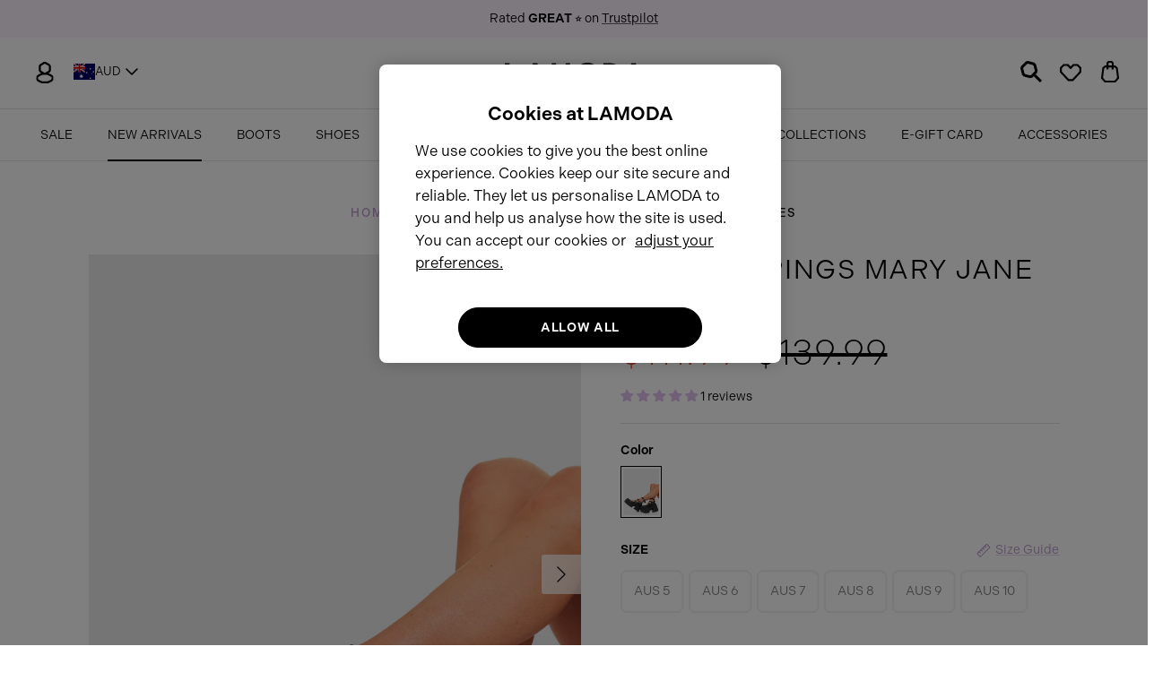

--- FILE ---
content_type: text/html; charset=utf-8
request_url: https://aus.lamoda.co.uk/collections/new-arrivals/products/heart-strings-mary-jane-shoes
body_size: 71306
content:
<!DOCTYPE html><html lang="en" dir="ltr">

<head>
  
  <!-- Google Default Consent Mode -->
    <script> 
      window.dataLayer = window.dataLayer || []; 
      function gtag(){dataLayer.push(arguments);} 
      gtag("consent", "default", { 
        "ad_storage": "denied",
        "analytics_storage": "denied",
        "ad_user_data": "denied",
        "ad_personalization": "denied",
        "wait_for_update": 500 
      }); 
    </script> 
  <!-- Google Default Consent Mode End -->
  
  <!-- Google Tag Manager -->
  <!-- <script>(function(w,d,s,l,i){w[l]=w[l]||[];w[l].push({'gtm.start':
  new Date().getTime(),event:'gtm.js'});var f=d.getElementsByTagName(s)[0],
  j=d.createElement(s),dl=l!='dataLayer'?'&l='+l:'';j.async=true;j.src=
  'https://www.googletagmanager.com/gtm.js?id='+i+dl;f.parentNode.insertBefore(j,f);
  })(window,document,'script','dataLayer','GTM-M5Z4CQX');</script> -->
  <!-- End Google Tag Manager -->
 
  <!-- OneTrust Cookies Consent Notice start for lamoda.co.uk -->
  <script type="text/javascript" src="https://cdn-ukwest.onetrust.com/consent/5945b95d-5b31-47f4-8147-124057448ad1/OtAutoBlock.js" ></script>
  <script src="https://cdn-ukwest.onetrust.com/scripttemplates/otSDKStub.js"  type="text/javascript" charset="UTF-8" data-domain-script="5945b95d-5b31-47f4-8147-124057448ad1" ></script>
  <script type="text/javascript">
  function OptanonWrapper() { }
  </script>
  <!-- OneTrust Cookies Consent Notice end for lamoda.co.uk -->

  <!-- Hotjar Tracking Code for SHOPIFY AUS -->
  <script>
      (function(h,o,t,j,a,r){
          h.hj=h.hj||function(){(h.hj.q=h.hj.q||[]).push(arguments)};
          h._hjSettings={hjid:3542624,hjsv:6};
          a=o.getElementsByTagName('head')[0];
          r=o.createElement('script');r.async=1;
          r.src=t+h._hjSettings.hjid+j+h._hjSettings.hjsv;
          a.appendChild(r);
      })(window,document,'https://static.hotjar.com/c/hotjar-','.js?sv=');
  </script>
  
  <!-- Symmetry 6.0.3 -->

  <title>
    Heart Strings Mary Jane Shoes &ndash; LAMODA AUS
  </title>

  <meta charset="utf-8" />
<meta name="viewport" content="width=device-width,initial-scale=1.0" />
<meta http-equiv="X-UA-Compatible" content="IE=edge">

<link rel="preconnect" href="https://cdn.shopify.com" crossorigin>
<link rel="preconnect" href="https://fonts.shopify.com" crossorigin>
<link rel="preconnect" href="https://monorail-edge.shopifysvc.com"><link rel="preload" as="font" href="//aus.lamoda.co.uk/cdn/fonts/nunito_sans/nunitosans_n4.0276fe080df0ca4e6a22d9cb55aed3ed5ba6b1da.woff2" type="font/woff2" crossorigin><link rel="preload" as="font" href="//aus.lamoda.co.uk/cdn/fonts/nunito_sans/nunitosans_n4.0276fe080df0ca4e6a22d9cb55aed3ed5ba6b1da.woff2" type="font/woff2" crossorigin><link rel="preload" as="font" href="//aus.lamoda.co.uk/cdn/fonts/jost/jost_n4.d47a1b6347ce4a4c9f437608011273009d91f2b7.woff2" type="font/woff2" crossorigin><link rel="preload" as="font" href="//aus.lamoda.co.uk/cdn/fonts/trirong/trirong_n7.a33ed6536f9a7c6d7a9d0b52e1e13fd44f544eff.woff2" type="font/woff2" crossorigin><link rel="preload" href="//aus.lamoda.co.uk/cdn/shop/t/5/assets/vendor.min.js?v=11589511144441591071686861103" as="script">
<link rel="preload" href="//aus.lamoda.co.uk/cdn/shop/t/5/assets/theme.js?v=135284081468992875821690820322" as="script"><link rel="canonical" href="https://aus.lamoda.co.uk/products/heart-strings-mary-jane-shoes" /><link rel="icon" href="//aus.lamoda.co.uk/cdn/shop/files/LM-favicon.png?crop=center&height=48&v=1686933666&width=48" type="image/png"><meta name="description" content="STAY PULLING in Heart Strings Mary Jane Shoes in Black Faux Leather. Three adjustable straps, Heart silver buckles, rubberteeth grip sole. Ethical, edgy, and 100% vegan.">
<!-- Adobe Fonts -->
  <link rel="stylesheet" href="https://use.typekit.net/kyi8fhs.css">
  
  <style>
    @font-face {
  font-family: "Nunito Sans";
  font-weight: 400;
  font-style: normal;
  font-display: fallback;
  src: url("//aus.lamoda.co.uk/cdn/fonts/nunito_sans/nunitosans_n4.0276fe080df0ca4e6a22d9cb55aed3ed5ba6b1da.woff2") format("woff2"),
       url("//aus.lamoda.co.uk/cdn/fonts/nunito_sans/nunitosans_n4.b4964bee2f5e7fd9c3826447e73afe2baad607b7.woff") format("woff");
}

    @font-face {
  font-family: "Nunito Sans";
  font-weight: 700;
  font-style: normal;
  font-display: fallback;
  src: url("//aus.lamoda.co.uk/cdn/fonts/nunito_sans/nunitosans_n7.25d963ed46da26098ebeab731e90d8802d989fa5.woff2") format("woff2"),
       url("//aus.lamoda.co.uk/cdn/fonts/nunito_sans/nunitosans_n7.d32e3219b3d2ec82285d3027bd673efc61a996c8.woff") format("woff");
}

    @font-face {
  font-family: "Nunito Sans";
  font-weight: 500;
  font-style: normal;
  font-display: fallback;
  src: url("//aus.lamoda.co.uk/cdn/fonts/nunito_sans/nunitosans_n5.6fc0ed1feb3fc393c40619f180fc49c4d0aae0db.woff2") format("woff2"),
       url("//aus.lamoda.co.uk/cdn/fonts/nunito_sans/nunitosans_n5.2c84830b46099cbcc1095f30e0957b88b914e50a.woff") format("woff");
}

    @font-face {
  font-family: "Nunito Sans";
  font-weight: 400;
  font-style: italic;
  font-display: fallback;
  src: url("//aus.lamoda.co.uk/cdn/fonts/nunito_sans/nunitosans_i4.6e408730afac1484cf297c30b0e67c86d17fc586.woff2") format("woff2"),
       url("//aus.lamoda.co.uk/cdn/fonts/nunito_sans/nunitosans_i4.c9b6dcbfa43622b39a5990002775a8381942ae38.woff") format("woff");
}

    @font-face {
  font-family: "Nunito Sans";
  font-weight: 700;
  font-style: italic;
  font-display: fallback;
  src: url("//aus.lamoda.co.uk/cdn/fonts/nunito_sans/nunitosans_i7.8c1124729eec046a321e2424b2acf328c2c12139.woff2") format("woff2"),
       url("//aus.lamoda.co.uk/cdn/fonts/nunito_sans/nunitosans_i7.af4cda04357273e0996d21184432bcb14651a64d.woff") format("woff");
}

    @font-face {
  font-family: Jost;
  font-weight: 400;
  font-style: normal;
  font-display: fallback;
  src: url("//aus.lamoda.co.uk/cdn/fonts/jost/jost_n4.d47a1b6347ce4a4c9f437608011273009d91f2b7.woff2") format("woff2"),
       url("//aus.lamoda.co.uk/cdn/fonts/jost/jost_n4.791c46290e672b3f85c3d1c651ef2efa3819eadd.woff") format("woff");
}

    @font-face {
  font-family: Trirong;
  font-weight: 700;
  font-style: normal;
  font-display: fallback;
  src: url("//aus.lamoda.co.uk/cdn/fonts/trirong/trirong_n7.a33ed6536f9a7c6d7a9d0b52e1e13fd44f544eff.woff2") format("woff2"),
       url("//aus.lamoda.co.uk/cdn/fonts/trirong/trirong_n7.cdb88d0f8e5c427b393745c8cdeb8bc085cbacff.woff") format("woff");
}

    @font-face {
  font-family: "Nunito Sans";
  font-weight: 400;
  font-style: normal;
  font-display: fallback;
  src: url("//aus.lamoda.co.uk/cdn/fonts/nunito_sans/nunitosans_n4.0276fe080df0ca4e6a22d9cb55aed3ed5ba6b1da.woff2") format("woff2"),
       url("//aus.lamoda.co.uk/cdn/fonts/nunito_sans/nunitosans_n4.b4964bee2f5e7fd9c3826447e73afe2baad607b7.woff") format("woff");
}

    @font-face {
  font-family: "Nunito Sans";
  font-weight: 600;
  font-style: normal;
  font-display: fallback;
  src: url("//aus.lamoda.co.uk/cdn/fonts/nunito_sans/nunitosans_n6.6e9464eba570101a53130c8130a9e17a8eb55c21.woff2") format("woff2"),
       url("//aus.lamoda.co.uk/cdn/fonts/nunito_sans/nunitosans_n6.25a0ac0c0a8a26038c7787054dd6058dfbc20fa8.woff") format("woff");
}

  </style>

  <meta property="og:site_name" content="LAMODA AUS">
<meta property="og:url" content="https://aus.lamoda.co.uk/products/heart-strings-mary-jane-shoes">
<meta property="og:title" content="Heart Strings Mary Jane Shoes">
<meta property="og:type" content="product">
<meta property="og:description" content="STAY PULLING in Heart Strings Mary Jane Shoes in Black Faux Leather. Three adjustable straps, Heart silver buckles, rubberteeth grip sole. Ethical, edgy, and 100% vegan."><meta property="og:image" content="http://aus.lamoda.co.uk/cdn/shop/products/Heart_Strings_Mary_Jane_Shoes_1_1200x1200.jpg?v=1698863059">
  <meta property="og:image:secure_url" content="https://aus.lamoda.co.uk/cdn/shop/products/Heart_Strings_Mary_Jane_Shoes_1_1200x1200.jpg?v=1698863059">
  <meta property="og:image:width" content="1575">
  <meta property="og:image:height" content="2048"><meta property="og:price:amount" content="111.99">
  <meta property="og:price:currency" content="AUD"><meta name="twitter:card" content="summary_large_image">
<meta name="twitter:title" content="Heart Strings Mary Jane Shoes">
<meta name="twitter:description" content="STAY PULLING in Heart Strings Mary Jane Shoes in Black Faux Leather. Three adjustable straps, Heart silver buckles, rubberteeth grip sole. Ethical, edgy, and 100% vegan.">


  <!-- BEGIN static klaviyo itegration -->
  <script async="" src="https://static.klaviyo.com/onsite/js/klaviyo.js?company_id=RGdAxW"></script>
  <script>
    !function(){if(!window.klaviyo){window._klOnsite=window._klOnsite||[];try{window.klaviyo=new Proxy({},{get:function(n,i){return"push"===i?function(){var n;(n=window._klOnsite).push.apply(n,arguments)}:function(){for(var n=arguments.length,o=new Array(n),w=0;w<n;w++)o[w]=arguments[w];var t="function"==typeof o[o.length-1]?o.pop():void 0,e=new Promise((function(n){window._klOnsite.push([i].concat(o,[function(i){t&&t(i),n(i)}]))}));return e}}})}catch(n){window.klaviyo=window.klaviyo||[],window.klaviyo.push=function(){var n;(n=window._klOnsite).push.apply(n,arguments)}}}}();
  </script>
  <!-- END static klaviyo itegration -->

  <link href="//aus.lamoda.co.uk/cdn/shop/t/5/assets/styles.css?v=169622202144597159121759342645" rel="stylesheet" type="text/css" media="all" />
<link rel="stylesheet" href="//aus.lamoda.co.uk/cdn/shop/t/5/assets/swatches.css?v=50523152487498147001686861117" media="print" onload="this.media='all'">
    <noscript><link rel="stylesheet" href="//aus.lamoda.co.uk/cdn/shop/t/5/assets/swatches.css?v=50523152487498147001686861117"></noscript><script>
    window.theme = window.theme || {};
    theme.money_format_with_product_code_preference = "${{amount}}";
    theme.money_format_with_cart_code_preference = "${{amount}}";
    theme.money_format = "${{amount}}";
    theme.strings = {
      previous: "Previous",
      next: "Next",
      addressError: "Error looking up that address",
      addressNoResults: "No results for that address",
      addressQueryLimit: "You have exceeded the Google API usage limit. Consider upgrading to a \u003ca href=\"https:\/\/developers.google.com\/maps\/premium\/usage-limits\"\u003ePremium Plan\u003c\/a\u003e.",
      authError: "There was a problem authenticating your Google Maps API Key.",
      icon_labels_left: "Left",
      icon_labels_right: "Right",
      icon_labels_down: "Down",
      icon_labels_close: "Close",
      icon_labels_plus: "Plus",
      imageSlider: "Image slider",
      cart_terms_confirmation: "You must agree to the terms and conditions before continuing.",
      cart_general_quantity_too_high: "You can only have [QUANTITY] in your cart",
      products_listing_from: "From",
      layout_live_search_see_all: "See all results",
      products_product_add_to_cart: "Add to Cart",
      products_variant_no_stock: "Sold out",
      products_variant_non_existent: "Unavailable",
      products_product_pick_a: "Pick a",
      general_navigation_menu_toggle_aria_label: "Toggle menu",
      general_accessibility_labels_close: "Close",
      products_product_added_to_cart: "Added to cart",
      general_quick_search_pages: "Pages",
      general_quick_search_no_results: "Sorry, we couldn\u0026#39;t find any results",
      collections_general_see_all_subcollections: "See all..."
    };
    theme.routes = {
      cart_url: '/cart',
      cart_add_url: '/cart/add.js',
      cart_update_url: '/cart/update.js',
      predictive_search_url: '/search/suggest'
    };
    theme.settings = {
      cart_type: "drawer",
      after_add_to_cart: "drawer",
      quickbuy_style: "off",
      avoid_orphans: true
    };
    document.documentElement.classList.add('js');
  </script>

  <script src="//aus.lamoda.co.uk/cdn/shop/t/5/assets/vendor.min.js?v=11589511144441591071686861103" defer="defer"></script>
  <script src="//aus.lamoda.co.uk/cdn/shop/t/5/assets/theme.js?v=135284081468992875821690820322" defer="defer"></script>

  <script>window.performance && window.performance.mark && window.performance.mark('shopify.content_for_header.start');</script><meta id="shopify-digital-wallet" name="shopify-digital-wallet" content="/76107645216/digital_wallets/dialog">
<link rel="alternate" type="application/json+oembed" href="https://aus.lamoda.co.uk/products/heart-strings-mary-jane-shoes.oembed">
<script async="async" src="/checkouts/internal/preloads.js?locale=en-AU"></script>
<script id="shopify-features" type="application/json">{"accessToken":"a5771bfd48725a559f0fc92b927894fb","betas":["rich-media-storefront-analytics"],"domain":"aus.lamoda.co.uk","predictiveSearch":true,"shopId":76107645216,"locale":"en"}</script>
<script>var Shopify = Shopify || {};
Shopify.shop = "lamoda-aus.myshopify.com";
Shopify.locale = "en";
Shopify.currency = {"active":"AUD","rate":"1.0"};
Shopify.country = "AU";
Shopify.theme = {"name":"Lamoda of Symmetry AUS","id":152027267360,"schema_name":"Symmetry","schema_version":"6.0.3","theme_store_id":null,"role":"main"};
Shopify.theme.handle = "null";
Shopify.theme.style = {"id":null,"handle":null};
Shopify.cdnHost = "aus.lamoda.co.uk/cdn";
Shopify.routes = Shopify.routes || {};
Shopify.routes.root = "/";</script>
<script type="module">!function(o){(o.Shopify=o.Shopify||{}).modules=!0}(window);</script>
<script>!function(o){function n(){var o=[];function n(){o.push(Array.prototype.slice.apply(arguments))}return n.q=o,n}var t=o.Shopify=o.Shopify||{};t.loadFeatures=n(),t.autoloadFeatures=n()}(window);</script>
<script id="shop-js-analytics" type="application/json">{"pageType":"product"}</script>
<script defer="defer" async type="module" src="//aus.lamoda.co.uk/cdn/shopifycloud/shop-js/modules/v2/client.init-shop-cart-sync_BdyHc3Nr.en.esm.js"></script>
<script defer="defer" async type="module" src="//aus.lamoda.co.uk/cdn/shopifycloud/shop-js/modules/v2/chunk.common_Daul8nwZ.esm.js"></script>
<script type="module">
  await import("//aus.lamoda.co.uk/cdn/shopifycloud/shop-js/modules/v2/client.init-shop-cart-sync_BdyHc3Nr.en.esm.js");
await import("//aus.lamoda.co.uk/cdn/shopifycloud/shop-js/modules/v2/chunk.common_Daul8nwZ.esm.js");

  window.Shopify.SignInWithShop?.initShopCartSync?.({"fedCMEnabled":true,"windoidEnabled":true});

</script>
<script>(function() {
  var isLoaded = false;
  function asyncLoad() {
    if (isLoaded) return;
    isLoaded = true;
    var urls = ["https:\/\/dr4qe3ddw9y32.cloudfront.net\/awin-shopify-integration-code.js?aid=38636\u0026s2s=true\u0026v=shopifyApp_3.1.0\u0026ts=1688653775492\u0026shop=lamoda-aus.myshopify.com","https:\/\/justviewed.prezenapps.com\/public\/js\/recent-app.js?shop=lamoda-aus.myshopify.com"];
    for (var i = 0; i < urls.length; i++) {
      var s = document.createElement('script');
      s.type = 'text/javascript';
      s.async = true;
      s.src = urls[i];
      var x = document.getElementsByTagName('script')[0];
      x.parentNode.insertBefore(s, x);
    }
  };
  if(window.attachEvent) {
    window.attachEvent('onload', asyncLoad);
  } else {
    window.addEventListener('load', asyncLoad, false);
  }
})();</script>
<script id="__st">var __st={"a":76107645216,"offset":0,"reqid":"33471982-23df-4dd3-9a0a-ee21c50b5e5f-1768988349","pageurl":"aus.lamoda.co.uk\/collections\/new-arrivals\/products\/heart-strings-mary-jane-shoes","u":"e805b429a1b3","p":"product","rtyp":"product","rid":8433687232800};</script>
<script>window.ShopifyPaypalV4VisibilityTracking = true;</script>
<script id="captcha-bootstrap">!function(){'use strict';const t='contact',e='account',n='new_comment',o=[[t,t],['blogs',n],['comments',n],[t,'customer']],c=[[e,'customer_login'],[e,'guest_login'],[e,'recover_customer_password'],[e,'create_customer']],r=t=>t.map((([t,e])=>`form[action*='/${t}']:not([data-nocaptcha='true']) input[name='form_type'][value='${e}']`)).join(','),a=t=>()=>t?[...document.querySelectorAll(t)].map((t=>t.form)):[];function s(){const t=[...o],e=r(t);return a(e)}const i='password',u='form_key',d=['recaptcha-v3-token','g-recaptcha-response','h-captcha-response',i],f=()=>{try{return window.sessionStorage}catch{return}},m='__shopify_v',_=t=>t.elements[u];function p(t,e,n=!1){try{const o=window.sessionStorage,c=JSON.parse(o.getItem(e)),{data:r}=function(t){const{data:e,action:n}=t;return t[m]||n?{data:e,action:n}:{data:t,action:n}}(c);for(const[e,n]of Object.entries(r))t.elements[e]&&(t.elements[e].value=n);n&&o.removeItem(e)}catch(o){console.error('form repopulation failed',{error:o})}}const l='form_type',E='cptcha';function T(t){t.dataset[E]=!0}const w=window,h=w.document,L='Shopify',v='ce_forms',y='captcha';let A=!1;((t,e)=>{const n=(g='f06e6c50-85a8-45c8-87d0-21a2b65856fe',I='https://cdn.shopify.com/shopifycloud/storefront-forms-hcaptcha/ce_storefront_forms_captcha_hcaptcha.v1.5.2.iife.js',D={infoText:'Protected by hCaptcha',privacyText:'Privacy',termsText:'Terms'},(t,e,n)=>{const o=w[L][v],c=o.bindForm;if(c)return c(t,g,e,D).then(n);var r;o.q.push([[t,g,e,D],n]),r=I,A||(h.body.append(Object.assign(h.createElement('script'),{id:'captcha-provider',async:!0,src:r})),A=!0)});var g,I,D;w[L]=w[L]||{},w[L][v]=w[L][v]||{},w[L][v].q=[],w[L][y]=w[L][y]||{},w[L][y].protect=function(t,e){n(t,void 0,e),T(t)},Object.freeze(w[L][y]),function(t,e,n,w,h,L){const[v,y,A,g]=function(t,e,n){const i=e?o:[],u=t?c:[],d=[...i,...u],f=r(d),m=r(i),_=r(d.filter((([t,e])=>n.includes(e))));return[a(f),a(m),a(_),s()]}(w,h,L),I=t=>{const e=t.target;return e instanceof HTMLFormElement?e:e&&e.form},D=t=>v().includes(t);t.addEventListener('submit',(t=>{const e=I(t);if(!e)return;const n=D(e)&&!e.dataset.hcaptchaBound&&!e.dataset.recaptchaBound,o=_(e),c=g().includes(e)&&(!o||!o.value);(n||c)&&t.preventDefault(),c&&!n&&(function(t){try{if(!f())return;!function(t){const e=f();if(!e)return;const n=_(t);if(!n)return;const o=n.value;o&&e.removeItem(o)}(t);const e=Array.from(Array(32),(()=>Math.random().toString(36)[2])).join('');!function(t,e){_(t)||t.append(Object.assign(document.createElement('input'),{type:'hidden',name:u})),t.elements[u].value=e}(t,e),function(t,e){const n=f();if(!n)return;const o=[...t.querySelectorAll(`input[type='${i}']`)].map((({name:t})=>t)),c=[...d,...o],r={};for(const[a,s]of new FormData(t).entries())c.includes(a)||(r[a]=s);n.setItem(e,JSON.stringify({[m]:1,action:t.action,data:r}))}(t,e)}catch(e){console.error('failed to persist form',e)}}(e),e.submit())}));const S=(t,e)=>{t&&!t.dataset[E]&&(n(t,e.some((e=>e===t))),T(t))};for(const o of['focusin','change'])t.addEventListener(o,(t=>{const e=I(t);D(e)&&S(e,y())}));const B=e.get('form_key'),M=e.get(l),P=B&&M;t.addEventListener('DOMContentLoaded',(()=>{const t=y();if(P)for(const e of t)e.elements[l].value===M&&p(e,B);[...new Set([...A(),...v().filter((t=>'true'===t.dataset.shopifyCaptcha))])].forEach((e=>S(e,t)))}))}(h,new URLSearchParams(w.location.search),n,t,e,['guest_login'])})(!0,!0)}();</script>
<script integrity="sha256-4kQ18oKyAcykRKYeNunJcIwy7WH5gtpwJnB7kiuLZ1E=" data-source-attribution="shopify.loadfeatures" defer="defer" src="//aus.lamoda.co.uk/cdn/shopifycloud/storefront/assets/storefront/load_feature-a0a9edcb.js" crossorigin="anonymous"></script>
<script data-source-attribution="shopify.dynamic_checkout.dynamic.init">var Shopify=Shopify||{};Shopify.PaymentButton=Shopify.PaymentButton||{isStorefrontPortableWallets:!0,init:function(){window.Shopify.PaymentButton.init=function(){};var t=document.createElement("script");t.src="https://aus.lamoda.co.uk/cdn/shopifycloud/portable-wallets/latest/portable-wallets.en.js",t.type="module",document.head.appendChild(t)}};
</script>
<script data-source-attribution="shopify.dynamic_checkout.buyer_consent">
  function portableWalletsHideBuyerConsent(e){var t=document.getElementById("shopify-buyer-consent"),n=document.getElementById("shopify-subscription-policy-button");t&&n&&(t.classList.add("hidden"),t.setAttribute("aria-hidden","true"),n.removeEventListener("click",e))}function portableWalletsShowBuyerConsent(e){var t=document.getElementById("shopify-buyer-consent"),n=document.getElementById("shopify-subscription-policy-button");t&&n&&(t.classList.remove("hidden"),t.removeAttribute("aria-hidden"),n.addEventListener("click",e))}window.Shopify?.PaymentButton&&(window.Shopify.PaymentButton.hideBuyerConsent=portableWalletsHideBuyerConsent,window.Shopify.PaymentButton.showBuyerConsent=portableWalletsShowBuyerConsent);
</script>
<script data-source-attribution="shopify.dynamic_checkout.cart.bootstrap">document.addEventListener("DOMContentLoaded",(function(){function t(){return document.querySelector("shopify-accelerated-checkout-cart, shopify-accelerated-checkout")}if(t())Shopify.PaymentButton.init();else{new MutationObserver((function(e,n){t()&&(Shopify.PaymentButton.init(),n.disconnect())})).observe(document.body,{childList:!0,subtree:!0})}}));
</script>
<link id="shopify-accelerated-checkout-styles" rel="stylesheet" media="screen" href="https://aus.lamoda.co.uk/cdn/shopifycloud/portable-wallets/latest/accelerated-checkout-backwards-compat.css" crossorigin="anonymous">
<style id="shopify-accelerated-checkout-cart">
        #shopify-buyer-consent {
  margin-top: 1em;
  display: inline-block;
  width: 100%;
}

#shopify-buyer-consent.hidden {
  display: none;
}

#shopify-subscription-policy-button {
  background: none;
  border: none;
  padding: 0;
  text-decoration: underline;
  font-size: inherit;
  cursor: pointer;
}

#shopify-subscription-policy-button::before {
  box-shadow: none;
}

      </style>
<script id="sections-script" data-sections="product-recommendations" defer="defer" src="//aus.lamoda.co.uk/cdn/shop/t/5/compiled_assets/scripts.js?v=1273"></script>
<script>window.performance && window.performance.mark && window.performance.mark('shopify.content_for_header.end');</script>

  <script>
/** Loads JQuery if it is not loaded */
  var cartDataUpdated;
if(!window.jQuery){
    var jqueryScript = document.createElement('script');
    jqueryScript.setAttribute('src','https://ajax.googleapis.com/ajax/libs/jquery/3.6.1/jquery.min.js');
    document.head.appendChild(jqueryScript);
}

__DL__jQueryinterval = setInterval(function(){
  // wait for jQuery to load & run script after jQuery has loaded
  if(window.jQuery){
      clearInterval(__DL__jQueryinterval);

      // jquery-cookies.js
      if(typeof $.cookie!==undefined){
          (function(a){if(typeof define==='function'&&define.amd){define(['jquery'],a)}else if(typeof exports==='object'){module.exports=a(require('jquery'))}else{a(jQuery)}}(function($){var g=/\+/g;function encode(s){return h.raw?s:encodeURIComponent(s)}function decode(s){return h.raw?s:decodeURIComponent(s)}function stringifyCookieValue(a){return encode(h.json?JSON.stringify(a):String(a))}function parseCookieValue(s){if(s.indexOf('"')===0){s=s.slice(1,-1).replace(/\\"/g,'"').replace(/\\\\/g,'\\')}try{s=decodeURIComponent(s.replace(g,' '));return h.json?JSON.parse(s):s}catch(e){}}function read(s,a){var b=h.raw?s:parseCookieValue(s);return $.isFunction(a)?a(b):b}var h=$.cookie=function(a,b,c){if(arguments.length>1&&!$.isFunction(b)){c=$.extend({},h.defaults,c);if(typeof c.expires==='number'){var d=c.expires,t=c.expires=new Date();t.setMilliseconds(t.getMilliseconds()+d*864e+5)}return(document.cookie=[encode(a),'=',stringifyCookieValue(b),c.expires?'; expires='+c.expires.toUTCString():'',c.path?'; path='+c.path:'',c.domain?'; domain='+c.domain:'',c.secure?'; secure':''].join(''))}var e=a?undefined:{},cookies=document.cookie?document.cookie.split('; '):[],i=0,l=cookies.length;for(;i<l;i++){var f=cookies[i].split('='),name=decode(f.shift()),cookie=f.join('=');if(a===name){e=read(cookie,b);break}if(!a&&(cookie=read(cookie))!==undefined){e[name]=cookie}}return e};h.defaults={};$.removeCookie=function(a,b){$.cookie(a,'',$.extend({},b,{expires:-1}));return!$.cookie(a)}}))}

      /**********************
      * Begin dataLayer Build
      ***********************/

    /** Init Data Layer */
    window.dataLayer = window.dataLayer || [];

      var template = "product";
      cartDataUpdated = {"note":null,"attributes":{},"original_total_price":0,"total_price":0,"total_discount":0,"total_weight":0.0,"item_count":0,"items":[],"requires_shipping":false,"currency":"AUD","items_subtotal_price":0,"cart_level_discount_applications":[],"checkout_charge_amount":0}

      /**********************
      * DATALAYER SECTIONS
      ***********************/

    function titleCase(str) {
      str = str.toLowerCase().split(' ');
      for (var i = 0; i < str.length; i++) {
        str[i] = str[i].charAt(0).toUpperCase() + str[i].slice(1);
      }
      return str.join(' ');
    }

    function getRefURLObj(urlArr) {
      var refUrlObj = {};
      if (urlArr.length > 1 && urlArr.includes('collections')) {
        if (urlArr[0] !== 'collections') {
          var newUrlArr = urlArr.slice(1);
          refUrlObj['item_list_id'] = newUrlArr.join("_");
          refUrlObj['item_list_name'] = titleCase(newUrlArr.join(" "));
        } else {
          refUrlObj['item_list_id'] = urlArr.join("_");
          refUrlObj['item_list_name'] = titleCase(urlArr.join(" "));
        }
      } else {
        refUrlObj['item_list_id'] = urlArr.join("_");
        refUrlObj['item_list_name'] = titleCase(urlArr.join(" "));
      }
      return refUrlObj;
    }

    function cleanRefURL(){
      let refUrl = document.referrer;
      let domain = document.location.origin;
      let path = refUrl.replace(domain,'');
      let finalUrl = "";
      let length;

      if(path.includes('?')){
        var pos = path.indexOf('?');
        finalUrl = path.slice(0,pos);
      } else {
        finalUrl = path;
      }

      length = finalUrl.length;

      if(finalUrl.length > 1 && finalUrl.charAt(length-1) == '/'){
        finalUrl = finalUrl.slice(1,-1);
        urlArr = finalUrl.split('/');
        return getRefURLObj(urlArr);
      } else if(finalUrl.length <= 1) {
        return {item_list_id: 'home', item_list_name: 'Home'};
      } else {
        finalUrl = finalUrl.slice(1);
        urlArr = finalUrl.split('/');
        return getRefURLObj(urlArr);
      }
    }

      function getProductCategories(productType, productTags) {
        let categories = {};
        if (productType !== null && productType !== "") {
          categories['item_category'] = productType;
          if (productTags.length > 0) {
            let index = 2;
            for (let i = 0; i < productTags.length; i++) {
              let categoryName = 'item_category' + index;
              categories[categoryName] = productTags[i];
              index += 1;
              if (index === 6) { i = productTags.length; }
            }
          }
        } else if (productTags.length > 0) {
          categories['item_category'] = productTags[0];
          let index = 2;
          for (let i = 1; i < productTags.length; i++) {
            let categoryName = 'item_category' + index;
            categories[categoryName] = productTags[i];
            index += 1;
            if (index === 6) { i = productTags.length }
          }
        }
        return categories;
      }

      /** DataLayer: Add To Cart */
      function generateProductData(data) {
        var refUrl = cleanRefURL();
        if (data['items']) {
          var priceValue = 0;
          var items = [];

          data['items'].forEach(function(item){
            priceValue += item.final_line_price;
            var itemPrice = item.price / 100;
            items.push({
              'item_id': item.sku,
              'item_shopify_id': item.product_id,
              'item_shopify_variant': item.variant_id,
              'item_name': item.product_title,
              'item_variant': item.variant_title || 'Default Title',
              'currency': "AUD",
              'price': itemPrice,
              'item_brand': item.vendor,
              'item_list_id': refUrl.item_list_id,
              'item_list_name': refUrl.item_list_name,
              'image_url': item.image,
              'product_url': 'https://aus.lamoda.co.uk' + item.url,
              'quantity': item.quantity,
              ...getProductCategories(item.product_type, [])
            });
          });
          return {
            'value': priceValue / 100,
            'currency': "AUD",
            'shop_id': 76107645216,
            'affiliation': 'Online Store',
            'items': items,
          };
        } else {
          var qtyElement = document.getElementsByName('quantity');
          var quantitySelected = 1;
          if (qtyElement.length > 0) {
            quantitySelected = qtyElement[0].value;
          }
          var priceValue = (data.price * quantitySelected) / 100;
          var itemPrice = data.price / 100;
          var items = [{
            'item_id': data.sku,
            'item_shopify_id': data.product_id,
            'item_shopify_variant': data.variant_id,
            'item_name': data.product_title,
            'item_variant': data.variant_title || 'Default Title',
            'currency': "AUD",
            'price': itemPrice,
            'item_brand': data.vendor,
            'item_list_id': refUrl.item_list_id,
            'item_list_name': refUrl.item_list_name,
            'image_url': data.image,
            'product_url': 'https://aus.lamoda.co.uk' + data.url,
            'quantity': quantitySelected,
            ...getProductCategories(data.product_type, [])
          }];
          return {
            'value': priceValue,
            'currency': "AUD",
            'shop_id': 76107645216,
            'affiliation': 'Online Store',
            'items': items,
          };
        }
      };

      var oldXHROpen = window.XMLHttpRequest.prototype.open;
      window.XMLHttpRequest.prototype.open = function(method, url, async, user, password) {
          this.addEventListener('load', function() {
            if (url === '/cart/add.js' && this.status === 200) {
              var responseJson = JSON.parse(this.responseText);
              var productData = generateProductData(responseJson);
            }
            if (url.includes('/cart.js') || url.includes('/cart/change.js')) {
              cartDataUpdated = JSON.parse(this.responseText);
            }
          });

        return oldXHROpen.apply(this, arguments);
      }

      const { fetch: originalFetch } = window;
      var originUrl = window.location.origin;
      window.fetch = async function(...args) {
        var originalResource = args[0];
        var config = args[1];

        // request interceptor here
        var newResource = originUrl + originalResource;
        if (originalResource.includes('http')) {
          newResource = originalResource;
        }
        const response = await originalFetch(newResource, config);
        // response interceptor here
        if ((originalResource === '/cart/add' || originalResource === '/cart/add.js') && response.ok) {
          function getResponse() {
            return response.clone().json().then(function(data){ return data });
          }
          var responseDataIntercepted = await getResponse();
          var productData = generateProductData(responseDataIntercepted);
          cartDataUpdated = JSON.parse(responseDataIntercepted);
        }
        if (originalResource.includes('/cart.js') || originalResource.includes('/cart/change.js')) {
          function getResponse() {
            return response.clone().json().then(function(data){ return data });
          }
          var responseDataIntercepted = await getResponse();
          if (typeof responseDataIntercepted === 'object') {
            cartDataUpdated = responseDataIntercepted;
          } else {
            cartDataUpdated = JSON.parse(responseDataIntercepted);
          }
        }

        return response;
      };
      /** DataLayer: Add To Cart End */

    }
  }, 1000);

function titleCase(str) {
      str = str.toLowerCase().split(' ');
      for (var i = 0; i < str.length; i++) {
        str[i] = str[i].charAt(0).toUpperCase() + str[i].slice(1);
      }
      return str.join(' ');
    }

    function getRefURLObj(urlArr) {
      var refUrlObj = {};
      if (urlArr.length > 1 && urlArr.includes('collections')) {
        if (urlArr[0] !== 'collections') {
          var newUrlArr = urlArr.slice(1);
          refUrlObj['item_list_id'] = newUrlArr.join("_");
          refUrlObj['item_list_name'] = titleCase(newUrlArr.join(" "));
        } else {
          refUrlObj['item_list_id'] = urlArr.join("_");
          refUrlObj['item_list_name'] = titleCase(urlArr.join(" "));
        }
      } else {
        refUrlObj['item_list_id'] = urlArr.join("_");
        refUrlObj['item_list_name'] = titleCase(urlArr.join(" "));
      }
      return refUrlObj;
    }

function cleanRefURL(){
  let refUrl = document.referrer;
  let domain = document.location.origin;
  let path = refUrl.replace(domain,'');
  let finalUrl = "";
  let length;

  if(path.includes('?')){
    var pos = path.indexOf('?');
    finalUrl = path.slice(0,pos);
  } else {
    finalUrl = path;
  }

  length = finalUrl.length;

  if(finalUrl.length > 1 && finalUrl.charAt(length-1) == '/'){
    finalUrl = finalUrl.slice(1,-1);
    urlArr = finalUrl.split('/');
    return getRefURLObj(urlArr);
  } else if(finalUrl.length <= 1) {
    return {item_list_id: 'home', item_list_name: 'Home'};
  } else {
    finalUrl = finalUrl.slice(1);
    urlArr = finalUrl.split('/');
    return getRefURLObj(urlArr);
  }
}
function getProductCategories(productType, productTags) {
  let categories = {};
  if (productType !== null && productType !== "") {
    categories['item_category'] = productType;
    if (productTags.length > 0) {
      let index = 2;
      for (let i = 0; i < productTags.length; i++) {
        let categoryName = 'item_category' + index;
        categories[categoryName] = productTags[i];
        index += 1;
        if (index === 6) { i = productTags.length; }
      }
    }
  } else if (productTags.length > 0) {
    categories['item_category'] = productTags[0];
    let index = 2;
    for (let i = 1; i < productTags.length; i++) {
      let categoryName = 'item_category' + index;
      categories[categoryName] = productTags[i];
      index += 1;
      if (index === 6) { i = productTags.length }
    }
  }
  return categories;
}

function initCheckout() {
  var totalPrice = cartDataUpdated.total_price || cartDataUpdated.final_price;
  var ecommerce = {
    'value': totalPrice / 100,
    'currency': "AUD",
    'affiliation': 'Online Store',
    'items': []
  };
  var refUrl = cleanRefURL();
  if (cartDataUpdated.items) {
    cartDataUpdated.items.forEach(function(item) {
      var itemPrice = item.price / 100;
      ecommerce.items.push({
        'item_id': item.sku,
        'item_shopify_id': item.product_id,
        'item_shopify_variant': item.variant_id,
        'item_name': item.product_title,
        'item_variant': item.variant_title || 'Default Title',
        'currency': "AUD",
        'price': itemPrice,
        'item_brand': item.vendor,
        'item_list_id': refUrl.item_list_id,
        'item_list_name': refUrl.item_list_name,
        'image_url': item.image,
        'product_url': 'https://aus.lamoda.co.uk' + item.url,
        'quantity': item.quantity,
        ...getProductCategories(item.product_type, [])
      });
    });
  } else {
    var itemPrice = cartDataUpdated.price / 100;
    ecommerce.items.push({
      'item_id': cartDataUpdated.sku,
      'item_shopify_id': cartDataUpdated.product_id,
      'item_shopify_variant': cartDataUpdated.variant_id,
      'item_name': cartDataUpdated.product_title,
      'item_variant': cartDataUpdated.variant_title || 'Default Title',
      'currency': "AUD",
      'price': itemPrice,
      'item_brand': cartDataUpdated.vendor,
      'item_list_id': refUrl.item_list_id,
      'item_list_name': refUrl.item_list_name,
      'image_url': cartDataUpdated.image,
      'product_url': 'https://aus.lamoda.co.uk' + cartDataUpdated.url,
      'quantity': cartDataUpdated.quantity,
      ...getProductCategories(cartDataUpdated.product_type, [])
    });
  }
  
  window.dataLayer.push({
    'pageType': "Initiate Checkout",
    'event': 'initiate_checkout',
    ecommerce
  });
}

</script>
<!-- BEGIN app block: shopify://apps/seowill-redirects/blocks/brokenlink-404/cc7b1996-e567-42d0-8862-356092041863 -->
<script type="text/javascript">
    !function(t){var e={};function r(n){if(e[n])return e[n].exports;var o=e[n]={i:n,l:!1,exports:{}};return t[n].call(o.exports,o,o.exports,r),o.l=!0,o.exports}r.m=t,r.c=e,r.d=function(t,e,n){r.o(t,e)||Object.defineProperty(t,e,{enumerable:!0,get:n})},r.r=function(t){"undefined"!==typeof Symbol&&Symbol.toStringTag&&Object.defineProperty(t,Symbol.toStringTag,{value:"Module"}),Object.defineProperty(t,"__esModule",{value:!0})},r.t=function(t,e){if(1&e&&(t=r(t)),8&e)return t;if(4&e&&"object"===typeof t&&t&&t.__esModule)return t;var n=Object.create(null);if(r.r(n),Object.defineProperty(n,"default",{enumerable:!0,value:t}),2&e&&"string"!=typeof t)for(var o in t)r.d(n,o,function(e){return t[e]}.bind(null,o));return n},r.n=function(t){var e=t&&t.__esModule?function(){return t.default}:function(){return t};return r.d(e,"a",e),e},r.o=function(t,e){return Object.prototype.hasOwnProperty.call(t,e)},r.p="",r(r.s=11)}([function(t,e,r){"use strict";var n=r(2),o=Object.prototype.toString;function i(t){return"[object Array]"===o.call(t)}function a(t){return"undefined"===typeof t}function u(t){return null!==t&&"object"===typeof t}function s(t){return"[object Function]"===o.call(t)}function c(t,e){if(null!==t&&"undefined"!==typeof t)if("object"!==typeof t&&(t=[t]),i(t))for(var r=0,n=t.length;r<n;r++)e.call(null,t[r],r,t);else for(var o in t)Object.prototype.hasOwnProperty.call(t,o)&&e.call(null,t[o],o,t)}t.exports={isArray:i,isArrayBuffer:function(t){return"[object ArrayBuffer]"===o.call(t)},isBuffer:function(t){return null!==t&&!a(t)&&null!==t.constructor&&!a(t.constructor)&&"function"===typeof t.constructor.isBuffer&&t.constructor.isBuffer(t)},isFormData:function(t){return"undefined"!==typeof FormData&&t instanceof FormData},isArrayBufferView:function(t){return"undefined"!==typeof ArrayBuffer&&ArrayBuffer.isView?ArrayBuffer.isView(t):t&&t.buffer&&t.buffer instanceof ArrayBuffer},isString:function(t){return"string"===typeof t},isNumber:function(t){return"number"===typeof t},isObject:u,isUndefined:a,isDate:function(t){return"[object Date]"===o.call(t)},isFile:function(t){return"[object File]"===o.call(t)},isBlob:function(t){return"[object Blob]"===o.call(t)},isFunction:s,isStream:function(t){return u(t)&&s(t.pipe)},isURLSearchParams:function(t){return"undefined"!==typeof URLSearchParams&&t instanceof URLSearchParams},isStandardBrowserEnv:function(){return("undefined"===typeof navigator||"ReactNative"!==navigator.product&&"NativeScript"!==navigator.product&&"NS"!==navigator.product)&&("undefined"!==typeof window&&"undefined"!==typeof document)},forEach:c,merge:function t(){var e={};function r(r,n){"object"===typeof e[n]&&"object"===typeof r?e[n]=t(e[n],r):e[n]=r}for(var n=0,o=arguments.length;n<o;n++)c(arguments[n],r);return e},deepMerge:function t(){var e={};function r(r,n){"object"===typeof e[n]&&"object"===typeof r?e[n]=t(e[n],r):e[n]="object"===typeof r?t({},r):r}for(var n=0,o=arguments.length;n<o;n++)c(arguments[n],r);return e},extend:function(t,e,r){return c(e,(function(e,o){t[o]=r&&"function"===typeof e?n(e,r):e})),t},trim:function(t){return t.replace(/^\s*/,"").replace(/\s*$/,"")}}},function(t,e,r){t.exports=r(12)},function(t,e,r){"use strict";t.exports=function(t,e){return function(){for(var r=new Array(arguments.length),n=0;n<r.length;n++)r[n]=arguments[n];return t.apply(e,r)}}},function(t,e,r){"use strict";var n=r(0);function o(t){return encodeURIComponent(t).replace(/%40/gi,"@").replace(/%3A/gi,":").replace(/%24/g,"$").replace(/%2C/gi,",").replace(/%20/g,"+").replace(/%5B/gi,"[").replace(/%5D/gi,"]")}t.exports=function(t,e,r){if(!e)return t;var i;if(r)i=r(e);else if(n.isURLSearchParams(e))i=e.toString();else{var a=[];n.forEach(e,(function(t,e){null!==t&&"undefined"!==typeof t&&(n.isArray(t)?e+="[]":t=[t],n.forEach(t,(function(t){n.isDate(t)?t=t.toISOString():n.isObject(t)&&(t=JSON.stringify(t)),a.push(o(e)+"="+o(t))})))})),i=a.join("&")}if(i){var u=t.indexOf("#");-1!==u&&(t=t.slice(0,u)),t+=(-1===t.indexOf("?")?"?":"&")+i}return t}},function(t,e,r){"use strict";t.exports=function(t){return!(!t||!t.__CANCEL__)}},function(t,e,r){"use strict";(function(e){var n=r(0),o=r(19),i={"Content-Type":"application/x-www-form-urlencoded"};function a(t,e){!n.isUndefined(t)&&n.isUndefined(t["Content-Type"])&&(t["Content-Type"]=e)}var u={adapter:function(){var t;return("undefined"!==typeof XMLHttpRequest||"undefined"!==typeof e&&"[object process]"===Object.prototype.toString.call(e))&&(t=r(6)),t}(),transformRequest:[function(t,e){return o(e,"Accept"),o(e,"Content-Type"),n.isFormData(t)||n.isArrayBuffer(t)||n.isBuffer(t)||n.isStream(t)||n.isFile(t)||n.isBlob(t)?t:n.isArrayBufferView(t)?t.buffer:n.isURLSearchParams(t)?(a(e,"application/x-www-form-urlencoded;charset=utf-8"),t.toString()):n.isObject(t)?(a(e,"application/json;charset=utf-8"),JSON.stringify(t)):t}],transformResponse:[function(t){if("string"===typeof t)try{t=JSON.parse(t)}catch(e){}return t}],timeout:0,xsrfCookieName:"XSRF-TOKEN",xsrfHeaderName:"X-XSRF-TOKEN",maxContentLength:-1,validateStatus:function(t){return t>=200&&t<300},headers:{common:{Accept:"application/json, text/plain, */*"}}};n.forEach(["delete","get","head"],(function(t){u.headers[t]={}})),n.forEach(["post","put","patch"],(function(t){u.headers[t]=n.merge(i)})),t.exports=u}).call(this,r(18))},function(t,e,r){"use strict";var n=r(0),o=r(20),i=r(3),a=r(22),u=r(25),s=r(26),c=r(7);t.exports=function(t){return new Promise((function(e,f){var l=t.data,p=t.headers;n.isFormData(l)&&delete p["Content-Type"];var h=new XMLHttpRequest;if(t.auth){var d=t.auth.username||"",m=t.auth.password||"";p.Authorization="Basic "+btoa(d+":"+m)}var y=a(t.baseURL,t.url);if(h.open(t.method.toUpperCase(),i(y,t.params,t.paramsSerializer),!0),h.timeout=t.timeout,h.onreadystatechange=function(){if(h&&4===h.readyState&&(0!==h.status||h.responseURL&&0===h.responseURL.indexOf("file:"))){var r="getAllResponseHeaders"in h?u(h.getAllResponseHeaders()):null,n={data:t.responseType&&"text"!==t.responseType?h.response:h.responseText,status:h.status,statusText:h.statusText,headers:r,config:t,request:h};o(e,f,n),h=null}},h.onabort=function(){h&&(f(c("Request aborted",t,"ECONNABORTED",h)),h=null)},h.onerror=function(){f(c("Network Error",t,null,h)),h=null},h.ontimeout=function(){var e="timeout of "+t.timeout+"ms exceeded";t.timeoutErrorMessage&&(e=t.timeoutErrorMessage),f(c(e,t,"ECONNABORTED",h)),h=null},n.isStandardBrowserEnv()){var v=r(27),g=(t.withCredentials||s(y))&&t.xsrfCookieName?v.read(t.xsrfCookieName):void 0;g&&(p[t.xsrfHeaderName]=g)}if("setRequestHeader"in h&&n.forEach(p,(function(t,e){"undefined"===typeof l&&"content-type"===e.toLowerCase()?delete p[e]:h.setRequestHeader(e,t)})),n.isUndefined(t.withCredentials)||(h.withCredentials=!!t.withCredentials),t.responseType)try{h.responseType=t.responseType}catch(w){if("json"!==t.responseType)throw w}"function"===typeof t.onDownloadProgress&&h.addEventListener("progress",t.onDownloadProgress),"function"===typeof t.onUploadProgress&&h.upload&&h.upload.addEventListener("progress",t.onUploadProgress),t.cancelToken&&t.cancelToken.promise.then((function(t){h&&(h.abort(),f(t),h=null)})),void 0===l&&(l=null),h.send(l)}))}},function(t,e,r){"use strict";var n=r(21);t.exports=function(t,e,r,o,i){var a=new Error(t);return n(a,e,r,o,i)}},function(t,e,r){"use strict";var n=r(0);t.exports=function(t,e){e=e||{};var r={},o=["url","method","params","data"],i=["headers","auth","proxy"],a=["baseURL","url","transformRequest","transformResponse","paramsSerializer","timeout","withCredentials","adapter","responseType","xsrfCookieName","xsrfHeaderName","onUploadProgress","onDownloadProgress","maxContentLength","validateStatus","maxRedirects","httpAgent","httpsAgent","cancelToken","socketPath"];n.forEach(o,(function(t){"undefined"!==typeof e[t]&&(r[t]=e[t])})),n.forEach(i,(function(o){n.isObject(e[o])?r[o]=n.deepMerge(t[o],e[o]):"undefined"!==typeof e[o]?r[o]=e[o]:n.isObject(t[o])?r[o]=n.deepMerge(t[o]):"undefined"!==typeof t[o]&&(r[o]=t[o])})),n.forEach(a,(function(n){"undefined"!==typeof e[n]?r[n]=e[n]:"undefined"!==typeof t[n]&&(r[n]=t[n])}));var u=o.concat(i).concat(a),s=Object.keys(e).filter((function(t){return-1===u.indexOf(t)}));return n.forEach(s,(function(n){"undefined"!==typeof e[n]?r[n]=e[n]:"undefined"!==typeof t[n]&&(r[n]=t[n])})),r}},function(t,e,r){"use strict";function n(t){this.message=t}n.prototype.toString=function(){return"Cancel"+(this.message?": "+this.message:"")},n.prototype.__CANCEL__=!0,t.exports=n},function(t,e,r){t.exports=r(13)},function(t,e,r){t.exports=r(30)},function(t,e,r){var n=function(t){"use strict";var e=Object.prototype,r=e.hasOwnProperty,n="function"===typeof Symbol?Symbol:{},o=n.iterator||"@@iterator",i=n.asyncIterator||"@@asyncIterator",a=n.toStringTag||"@@toStringTag";function u(t,e,r){return Object.defineProperty(t,e,{value:r,enumerable:!0,configurable:!0,writable:!0}),t[e]}try{u({},"")}catch(S){u=function(t,e,r){return t[e]=r}}function s(t,e,r,n){var o=e&&e.prototype instanceof l?e:l,i=Object.create(o.prototype),a=new L(n||[]);return i._invoke=function(t,e,r){var n="suspendedStart";return function(o,i){if("executing"===n)throw new Error("Generator is already running");if("completed"===n){if("throw"===o)throw i;return j()}for(r.method=o,r.arg=i;;){var a=r.delegate;if(a){var u=x(a,r);if(u){if(u===f)continue;return u}}if("next"===r.method)r.sent=r._sent=r.arg;else if("throw"===r.method){if("suspendedStart"===n)throw n="completed",r.arg;r.dispatchException(r.arg)}else"return"===r.method&&r.abrupt("return",r.arg);n="executing";var s=c(t,e,r);if("normal"===s.type){if(n=r.done?"completed":"suspendedYield",s.arg===f)continue;return{value:s.arg,done:r.done}}"throw"===s.type&&(n="completed",r.method="throw",r.arg=s.arg)}}}(t,r,a),i}function c(t,e,r){try{return{type:"normal",arg:t.call(e,r)}}catch(S){return{type:"throw",arg:S}}}t.wrap=s;var f={};function l(){}function p(){}function h(){}var d={};d[o]=function(){return this};var m=Object.getPrototypeOf,y=m&&m(m(T([])));y&&y!==e&&r.call(y,o)&&(d=y);var v=h.prototype=l.prototype=Object.create(d);function g(t){["next","throw","return"].forEach((function(e){u(t,e,(function(t){return this._invoke(e,t)}))}))}function w(t,e){var n;this._invoke=function(o,i){function a(){return new e((function(n,a){!function n(o,i,a,u){var s=c(t[o],t,i);if("throw"!==s.type){var f=s.arg,l=f.value;return l&&"object"===typeof l&&r.call(l,"__await")?e.resolve(l.__await).then((function(t){n("next",t,a,u)}),(function(t){n("throw",t,a,u)})):e.resolve(l).then((function(t){f.value=t,a(f)}),(function(t){return n("throw",t,a,u)}))}u(s.arg)}(o,i,n,a)}))}return n=n?n.then(a,a):a()}}function x(t,e){var r=t.iterator[e.method];if(void 0===r){if(e.delegate=null,"throw"===e.method){if(t.iterator.return&&(e.method="return",e.arg=void 0,x(t,e),"throw"===e.method))return f;e.method="throw",e.arg=new TypeError("The iterator does not provide a 'throw' method")}return f}var n=c(r,t.iterator,e.arg);if("throw"===n.type)return e.method="throw",e.arg=n.arg,e.delegate=null,f;var o=n.arg;return o?o.done?(e[t.resultName]=o.value,e.next=t.nextLoc,"return"!==e.method&&(e.method="next",e.arg=void 0),e.delegate=null,f):o:(e.method="throw",e.arg=new TypeError("iterator result is not an object"),e.delegate=null,f)}function b(t){var e={tryLoc:t[0]};1 in t&&(e.catchLoc=t[1]),2 in t&&(e.finallyLoc=t[2],e.afterLoc=t[3]),this.tryEntries.push(e)}function E(t){var e=t.completion||{};e.type="normal",delete e.arg,t.completion=e}function L(t){this.tryEntries=[{tryLoc:"root"}],t.forEach(b,this),this.reset(!0)}function T(t){if(t){var e=t[o];if(e)return e.call(t);if("function"===typeof t.next)return t;if(!isNaN(t.length)){var n=-1,i=function e(){for(;++n<t.length;)if(r.call(t,n))return e.value=t[n],e.done=!1,e;return e.value=void 0,e.done=!0,e};return i.next=i}}return{next:j}}function j(){return{value:void 0,done:!0}}return p.prototype=v.constructor=h,h.constructor=p,p.displayName=u(h,a,"GeneratorFunction"),t.isGeneratorFunction=function(t){var e="function"===typeof t&&t.constructor;return!!e&&(e===p||"GeneratorFunction"===(e.displayName||e.name))},t.mark=function(t){return Object.setPrototypeOf?Object.setPrototypeOf(t,h):(t.__proto__=h,u(t,a,"GeneratorFunction")),t.prototype=Object.create(v),t},t.awrap=function(t){return{__await:t}},g(w.prototype),w.prototype[i]=function(){return this},t.AsyncIterator=w,t.async=function(e,r,n,o,i){void 0===i&&(i=Promise);var a=new w(s(e,r,n,o),i);return t.isGeneratorFunction(r)?a:a.next().then((function(t){return t.done?t.value:a.next()}))},g(v),u(v,a,"Generator"),v[o]=function(){return this},v.toString=function(){return"[object Generator]"},t.keys=function(t){var e=[];for(var r in t)e.push(r);return e.reverse(),function r(){for(;e.length;){var n=e.pop();if(n in t)return r.value=n,r.done=!1,r}return r.done=!0,r}},t.values=T,L.prototype={constructor:L,reset:function(t){if(this.prev=0,this.next=0,this.sent=this._sent=void 0,this.done=!1,this.delegate=null,this.method="next",this.arg=void 0,this.tryEntries.forEach(E),!t)for(var e in this)"t"===e.charAt(0)&&r.call(this,e)&&!isNaN(+e.slice(1))&&(this[e]=void 0)},stop:function(){this.done=!0;var t=this.tryEntries[0].completion;if("throw"===t.type)throw t.arg;return this.rval},dispatchException:function(t){if(this.done)throw t;var e=this;function n(r,n){return a.type="throw",a.arg=t,e.next=r,n&&(e.method="next",e.arg=void 0),!!n}for(var o=this.tryEntries.length-1;o>=0;--o){var i=this.tryEntries[o],a=i.completion;if("root"===i.tryLoc)return n("end");if(i.tryLoc<=this.prev){var u=r.call(i,"catchLoc"),s=r.call(i,"finallyLoc");if(u&&s){if(this.prev<i.catchLoc)return n(i.catchLoc,!0);if(this.prev<i.finallyLoc)return n(i.finallyLoc)}else if(u){if(this.prev<i.catchLoc)return n(i.catchLoc,!0)}else{if(!s)throw new Error("try statement without catch or finally");if(this.prev<i.finallyLoc)return n(i.finallyLoc)}}}},abrupt:function(t,e){for(var n=this.tryEntries.length-1;n>=0;--n){var o=this.tryEntries[n];if(o.tryLoc<=this.prev&&r.call(o,"finallyLoc")&&this.prev<o.finallyLoc){var i=o;break}}i&&("break"===t||"continue"===t)&&i.tryLoc<=e&&e<=i.finallyLoc&&(i=null);var a=i?i.completion:{};return a.type=t,a.arg=e,i?(this.method="next",this.next=i.finallyLoc,f):this.complete(a)},complete:function(t,e){if("throw"===t.type)throw t.arg;return"break"===t.type||"continue"===t.type?this.next=t.arg:"return"===t.type?(this.rval=this.arg=t.arg,this.method="return",this.next="end"):"normal"===t.type&&e&&(this.next=e),f},finish:function(t){for(var e=this.tryEntries.length-1;e>=0;--e){var r=this.tryEntries[e];if(r.finallyLoc===t)return this.complete(r.completion,r.afterLoc),E(r),f}},catch:function(t){for(var e=this.tryEntries.length-1;e>=0;--e){var r=this.tryEntries[e];if(r.tryLoc===t){var n=r.completion;if("throw"===n.type){var o=n.arg;E(r)}return o}}throw new Error("illegal catch attempt")},delegateYield:function(t,e,r){return this.delegate={iterator:T(t),resultName:e,nextLoc:r},"next"===this.method&&(this.arg=void 0),f}},t}(t.exports);try{regeneratorRuntime=n}catch(o){Function("r","regeneratorRuntime = r")(n)}},function(t,e,r){"use strict";var n=r(0),o=r(2),i=r(14),a=r(8);function u(t){var e=new i(t),r=o(i.prototype.request,e);return n.extend(r,i.prototype,e),n.extend(r,e),r}var s=u(r(5));s.Axios=i,s.create=function(t){return u(a(s.defaults,t))},s.Cancel=r(9),s.CancelToken=r(28),s.isCancel=r(4),s.all=function(t){return Promise.all(t)},s.spread=r(29),t.exports=s,t.exports.default=s},function(t,e,r){"use strict";var n=r(0),o=r(3),i=r(15),a=r(16),u=r(8);function s(t){this.defaults=t,this.interceptors={request:new i,response:new i}}s.prototype.request=function(t){"string"===typeof t?(t=arguments[1]||{}).url=arguments[0]:t=t||{},(t=u(this.defaults,t)).method?t.method=t.method.toLowerCase():this.defaults.method?t.method=this.defaults.method.toLowerCase():t.method="get";var e=[a,void 0],r=Promise.resolve(t);for(this.interceptors.request.forEach((function(t){e.unshift(t.fulfilled,t.rejected)})),this.interceptors.response.forEach((function(t){e.push(t.fulfilled,t.rejected)}));e.length;)r=r.then(e.shift(),e.shift());return r},s.prototype.getUri=function(t){return t=u(this.defaults,t),o(t.url,t.params,t.paramsSerializer).replace(/^\?/,"")},n.forEach(["delete","get","head","options"],(function(t){s.prototype[t]=function(e,r){return this.request(n.merge(r||{},{method:t,url:e}))}})),n.forEach(["post","put","patch"],(function(t){s.prototype[t]=function(e,r,o){return this.request(n.merge(o||{},{method:t,url:e,data:r}))}})),t.exports=s},function(t,e,r){"use strict";var n=r(0);function o(){this.handlers=[]}o.prototype.use=function(t,e){return this.handlers.push({fulfilled:t,rejected:e}),this.handlers.length-1},o.prototype.eject=function(t){this.handlers[t]&&(this.handlers[t]=null)},o.prototype.forEach=function(t){n.forEach(this.handlers,(function(e){null!==e&&t(e)}))},t.exports=o},function(t,e,r){"use strict";var n=r(0),o=r(17),i=r(4),a=r(5);function u(t){t.cancelToken&&t.cancelToken.throwIfRequested()}t.exports=function(t){return u(t),t.headers=t.headers||{},t.data=o(t.data,t.headers,t.transformRequest),t.headers=n.merge(t.headers.common||{},t.headers[t.method]||{},t.headers),n.forEach(["delete","get","head","post","put","patch","common"],(function(e){delete t.headers[e]})),(t.adapter||a.adapter)(t).then((function(e){return u(t),e.data=o(e.data,e.headers,t.transformResponse),e}),(function(e){return i(e)||(u(t),e&&e.response&&(e.response.data=o(e.response.data,e.response.headers,t.transformResponse))),Promise.reject(e)}))}},function(t,e,r){"use strict";var n=r(0);t.exports=function(t,e,r){return n.forEach(r,(function(r){t=r(t,e)})),t}},function(t,e){var r,n,o=t.exports={};function i(){throw new Error("setTimeout has not been defined")}function a(){throw new Error("clearTimeout has not been defined")}function u(t){if(r===setTimeout)return setTimeout(t,0);if((r===i||!r)&&setTimeout)return r=setTimeout,setTimeout(t,0);try{return r(t,0)}catch(e){try{return r.call(null,t,0)}catch(e){return r.call(this,t,0)}}}!function(){try{r="function"===typeof setTimeout?setTimeout:i}catch(t){r=i}try{n="function"===typeof clearTimeout?clearTimeout:a}catch(t){n=a}}();var s,c=[],f=!1,l=-1;function p(){f&&s&&(f=!1,s.length?c=s.concat(c):l=-1,c.length&&h())}function h(){if(!f){var t=u(p);f=!0;for(var e=c.length;e;){for(s=c,c=[];++l<e;)s&&s[l].run();l=-1,e=c.length}s=null,f=!1,function(t){if(n===clearTimeout)return clearTimeout(t);if((n===a||!n)&&clearTimeout)return n=clearTimeout,clearTimeout(t);try{n(t)}catch(e){try{return n.call(null,t)}catch(e){return n.call(this,t)}}}(t)}}function d(t,e){this.fun=t,this.array=e}function m(){}o.nextTick=function(t){var e=new Array(arguments.length-1);if(arguments.length>1)for(var r=1;r<arguments.length;r++)e[r-1]=arguments[r];c.push(new d(t,e)),1!==c.length||f||u(h)},d.prototype.run=function(){this.fun.apply(null,this.array)},o.title="browser",o.browser=!0,o.env={},o.argv=[],o.version="",o.versions={},o.on=m,o.addListener=m,o.once=m,o.off=m,o.removeListener=m,o.removeAllListeners=m,o.emit=m,o.prependListener=m,o.prependOnceListener=m,o.listeners=function(t){return[]},o.binding=function(t){throw new Error("process.binding is not supported")},o.cwd=function(){return"/"},o.chdir=function(t){throw new Error("process.chdir is not supported")},o.umask=function(){return 0}},function(t,e,r){"use strict";var n=r(0);t.exports=function(t,e){n.forEach(t,(function(r,n){n!==e&&n.toUpperCase()===e.toUpperCase()&&(t[e]=r,delete t[n])}))}},function(t,e,r){"use strict";var n=r(7);t.exports=function(t,e,r){var o=r.config.validateStatus;!o||o(r.status)?t(r):e(n("Request failed with status code "+r.status,r.config,null,r.request,r))}},function(t,e,r){"use strict";t.exports=function(t,e,r,n,o){return t.config=e,r&&(t.code=r),t.request=n,t.response=o,t.isAxiosError=!0,t.toJSON=function(){return{message:this.message,name:this.name,description:this.description,number:this.number,fileName:this.fileName,lineNumber:this.lineNumber,columnNumber:this.columnNumber,stack:this.stack,config:this.config,code:this.code}},t}},function(t,e,r){"use strict";var n=r(23),o=r(24);t.exports=function(t,e){return t&&!n(e)?o(t,e):e}},function(t,e,r){"use strict";t.exports=function(t){return/^([a-z][a-z\d\+\-\.]*:)?\/\//i.test(t)}},function(t,e,r){"use strict";t.exports=function(t,e){return e?t.replace(/\/+$/,"")+"/"+e.replace(/^\/+/,""):t}},function(t,e,r){"use strict";var n=r(0),o=["age","authorization","content-length","content-type","etag","expires","from","host","if-modified-since","if-unmodified-since","last-modified","location","max-forwards","proxy-authorization","referer","retry-after","user-agent"];t.exports=function(t){var e,r,i,a={};return t?(n.forEach(t.split("\n"),(function(t){if(i=t.indexOf(":"),e=n.trim(t.substr(0,i)).toLowerCase(),r=n.trim(t.substr(i+1)),e){if(a[e]&&o.indexOf(e)>=0)return;a[e]="set-cookie"===e?(a[e]?a[e]:[]).concat([r]):a[e]?a[e]+", "+r:r}})),a):a}},function(t,e,r){"use strict";var n=r(0);t.exports=n.isStandardBrowserEnv()?function(){var t,e=/(msie|trident)/i.test(navigator.userAgent),r=document.createElement("a");function o(t){var n=t;return e&&(r.setAttribute("href",n),n=r.href),r.setAttribute("href",n),{href:r.href,protocol:r.protocol?r.protocol.replace(/:$/,""):"",host:r.host,search:r.search?r.search.replace(/^\?/,""):"",hash:r.hash?r.hash.replace(/^#/,""):"",hostname:r.hostname,port:r.port,pathname:"/"===r.pathname.charAt(0)?r.pathname:"/"+r.pathname}}return t=o(window.location.href),function(e){var r=n.isString(e)?o(e):e;return r.protocol===t.protocol&&r.host===t.host}}():function(){return!0}},function(t,e,r){"use strict";var n=r(0);t.exports=n.isStandardBrowserEnv()?{write:function(t,e,r,o,i,a){var u=[];u.push(t+"="+encodeURIComponent(e)),n.isNumber(r)&&u.push("expires="+new Date(r).toGMTString()),n.isString(o)&&u.push("path="+o),n.isString(i)&&u.push("domain="+i),!0===a&&u.push("secure"),document.cookie=u.join("; ")},read:function(t){var e=document.cookie.match(new RegExp("(^|;\\s*)("+t+")=([^;]*)"));return e?decodeURIComponent(e[3]):null},remove:function(t){this.write(t,"",Date.now()-864e5)}}:{write:function(){},read:function(){return null},remove:function(){}}},function(t,e,r){"use strict";var n=r(9);function o(t){if("function"!==typeof t)throw new TypeError("executor must be a function.");var e;this.promise=new Promise((function(t){e=t}));var r=this;t((function(t){r.reason||(r.reason=new n(t),e(r.reason))}))}o.prototype.throwIfRequested=function(){if(this.reason)throw this.reason},o.source=function(){var t;return{token:new o((function(e){t=e})),cancel:t}},t.exports=o},function(t,e,r){"use strict";t.exports=function(t){return function(e){return t.apply(null,e)}}},function(t,e,r){"use strict";r.r(e);var n=r(1),o=r.n(n);function i(t,e,r,n,o,i,a){try{var u=t[i](a),s=u.value}catch(c){return void r(c)}u.done?e(s):Promise.resolve(s).then(n,o)}function a(t){return function(){var e=this,r=arguments;return new Promise((function(n,o){var a=t.apply(e,r);function u(t){i(a,n,o,u,s,"next",t)}function s(t){i(a,n,o,u,s,"throw",t)}u(void 0)}))}}var u=r(10),s=r.n(u);var c=function(t){return function(t){var e=arguments.length>1&&void 0!==arguments[1]?arguments[1]:{},r=arguments.length>2&&void 0!==arguments[2]?arguments[2]:"GET";return r=r.toUpperCase(),new Promise((function(n){var o;"GET"===r&&(o=s.a.get(t,{params:e})),o.then((function(t){n(t.data)}))}))}("https://api-brokenlinkmanager.seoant.com/api/v1/receive_id",t,"GET")};function f(){return(f=a(o.a.mark((function t(e,r,n){var i;return o.a.wrap((function(t){for(;;)switch(t.prev=t.next){case 0:return i={shop:e,code:r,gbaid:n},t.next=3,c(i);case 3:t.sent;case 4:case"end":return t.stop()}}),t)})))).apply(this,arguments)}var l=window.location.href;if(-1!=l.indexOf("gbaid")){var p=l.split("gbaid");if(void 0!=p[1]){var h=window.location.pathname+window.location.search;window.history.pushState({},0,h),function(t,e,r){f.apply(this,arguments)}("lamoda-aus.myshopify.com","",p[1])}}}]);
</script><!-- END app block --><!-- BEGIN app block: shopify://apps/klaviyo-email-marketing-sms/blocks/klaviyo-onsite-embed/2632fe16-c075-4321-a88b-50b567f42507 -->















  <script>
    window.klaviyoReviewsProductDesignMode = false
  </script>







<!-- END app block --><!-- BEGIN app block: shopify://apps/judge-me-reviews/blocks/judgeme_core/61ccd3b1-a9f2-4160-9fe9-4fec8413e5d8 --><!-- Start of Judge.me Core -->






<link rel="dns-prefetch" href="https://cdnwidget.judge.me">
<link rel="dns-prefetch" href="https://cdn.judge.me">
<link rel="dns-prefetch" href="https://cdn1.judge.me">
<link rel="dns-prefetch" href="https://api.judge.me">

<script data-cfasync='false' class='jdgm-settings-script'>window.jdgmSettings={"pagination":5,"disable_web_reviews":false,"badge_no_review_text":"No reviews","badge_n_reviews_text":"{{ n }} reviews","badge_star_color":"#E1C2F0","hide_badge_preview_if_no_reviews":true,"badge_hide_text":false,"enforce_center_preview_badge":false,"widget_title":"Customer Reviews","widget_open_form_text":"Write a review","widget_close_form_text":"Cancel review","widget_refresh_page_text":"Refresh page","widget_summary_text":"Based on {{ number_of_reviews }} review/reviews","widget_no_review_text":"Be the first to write a review","widget_name_field_text":"Display name","widget_verified_name_field_text":"Verified Name (public)","widget_name_placeholder_text":"Display name","widget_required_field_error_text":"This field is required.","widget_email_field_text":"Email address","widget_verified_email_field_text":"Verified Email (private, can not be edited)","widget_email_placeholder_text":"Your email address","widget_email_field_error_text":"Please enter a valid email address.","widget_rating_field_text":"Rating","widget_review_title_field_text":"Review Title","widget_review_title_placeholder_text":"Give your review a title","widget_review_body_field_text":"Review content","widget_review_body_placeholder_text":"Start writing here...","widget_pictures_field_text":"Picture/Video (optional)","widget_submit_review_text":"Submit Review","widget_submit_verified_review_text":"Submit Verified Review","widget_submit_success_msg_with_auto_publish":"Thank you! Please refresh the page in a few moments to see your review. You can remove or edit your review by logging into \u003ca href='https://judge.me/login' target='_blank' rel='nofollow noopener'\u003eJudge.me\u003c/a\u003e","widget_submit_success_msg_no_auto_publish":"Thank you! Your review will be published as soon as it is approved by the shop admin. You can remove or edit your review by logging into \u003ca href='https://judge.me/login' target='_blank' rel='nofollow noopener'\u003eJudge.me\u003c/a\u003e","widget_show_default_reviews_out_of_total_text":"Showing {{ n_reviews_shown }} out of {{ n_reviews }} reviews.","widget_show_all_link_text":"Show all","widget_show_less_link_text":"Show less","widget_author_said_text":"{{ reviewer_name }} said:","widget_days_text":"{{ n }} days ago","widget_weeks_text":"{{ n }} week/weeks ago","widget_months_text":"{{ n }} month/months ago","widget_years_text":"{{ n }} year/years ago","widget_yesterday_text":"Yesterday","widget_today_text":"Today","widget_replied_text":"\u003e\u003e {{ shop_name }} replied:","widget_read_more_text":"Read more","widget_reviewer_name_as_initial":"","widget_rating_filter_color":"#fbcd0a","widget_rating_filter_see_all_text":"See all reviews","widget_sorting_most_recent_text":"Most Recent","widget_sorting_highest_rating_text":"Highest Rating","widget_sorting_lowest_rating_text":"Lowest Rating","widget_sorting_with_pictures_text":"Only Pictures","widget_sorting_most_helpful_text":"Most Helpful","widget_open_question_form_text":"Ask a question","widget_reviews_subtab_text":"Reviews","widget_questions_subtab_text":"Questions","widget_question_label_text":"Question","widget_answer_label_text":"Answer","widget_question_placeholder_text":"Write your question here","widget_submit_question_text":"Submit Question","widget_question_submit_success_text":"Thank you for your question! We will notify you once it gets answered.","widget_star_color":"#E1C2F0","verified_badge_text":"Verified","verified_badge_bg_color":"","verified_badge_text_color":"","verified_badge_placement":"left-of-reviewer-name","widget_review_max_height":"","widget_hide_border":false,"widget_social_share":false,"widget_thumb":false,"widget_review_location_show":false,"widget_location_format":"","all_reviews_include_out_of_store_products":true,"all_reviews_out_of_store_text":"(out of store)","all_reviews_pagination":100,"all_reviews_product_name_prefix_text":"about","enable_review_pictures":true,"enable_question_anwser":false,"widget_theme":"default","review_date_format":"mm/dd/yyyy","default_sort_method":"most-recent","widget_product_reviews_subtab_text":"Product Reviews","widget_shop_reviews_subtab_text":"Shop Reviews","widget_other_products_reviews_text":"Reviews for other products","widget_store_reviews_subtab_text":"Store reviews","widget_no_store_reviews_text":"This store hasn't received any reviews yet","widget_web_restriction_product_reviews_text":"This product hasn't received any reviews yet","widget_no_items_text":"No items found","widget_show_more_text":"Show more","widget_write_a_store_review_text":"Write a Store Review","widget_other_languages_heading":"Reviews in Other Languages","widget_translate_review_text":"Translate review to {{ language }}","widget_translating_review_text":"Translating...","widget_show_original_translation_text":"Show original ({{ language }})","widget_translate_review_failed_text":"Review couldn't be translated.","widget_translate_review_retry_text":"Retry","widget_translate_review_try_again_later_text":"Try again later","show_product_url_for_grouped_product":false,"widget_sorting_pictures_first_text":"Pictures First","show_pictures_on_all_rev_page_mobile":false,"show_pictures_on_all_rev_page_desktop":false,"floating_tab_hide_mobile_install_preference":false,"floating_tab_button_name":"★ Reviews","floating_tab_title":"Let customers speak for us","floating_tab_button_color":"","floating_tab_button_background_color":"","floating_tab_url":"","floating_tab_url_enabled":false,"floating_tab_tab_style":"text","all_reviews_text_badge_text":"Customers rate us {{ shop.metafields.judgeme.all_reviews_rating | round: 1 }}/5 based on {{ shop.metafields.judgeme.all_reviews_count }} reviews.","all_reviews_text_badge_text_branded_style":"{{ shop.metafields.judgeme.all_reviews_rating | round: 1 }} out of 5 stars based on {{ shop.metafields.judgeme.all_reviews_count }} reviews","is_all_reviews_text_badge_a_link":false,"show_stars_for_all_reviews_text_badge":false,"all_reviews_text_badge_url":"","all_reviews_text_style":"branded","all_reviews_text_color_style":"judgeme_brand_color","all_reviews_text_color":"#108474","all_reviews_text_show_jm_brand":true,"featured_carousel_show_header":true,"featured_carousel_title":"Let customers speak for us","testimonials_carousel_title":"Customers are saying","videos_carousel_title":"Real customer stories","cards_carousel_title":"Customers are saying","featured_carousel_count_text":"from {{ n }} reviews","featured_carousel_add_link_to_all_reviews_page":false,"featured_carousel_url":"","featured_carousel_show_images":true,"featured_carousel_autoslide_interval":5,"featured_carousel_arrows_on_the_sides":false,"featured_carousel_height":250,"featured_carousel_width":80,"featured_carousel_image_size":0,"featured_carousel_image_height":250,"featured_carousel_arrow_color":"#eeeeee","verified_count_badge_style":"branded","verified_count_badge_orientation":"horizontal","verified_count_badge_color_style":"judgeme_brand_color","verified_count_badge_color":"#108474","is_verified_count_badge_a_link":false,"verified_count_badge_url":"","verified_count_badge_show_jm_brand":true,"widget_rating_preset_default":5,"widget_first_sub_tab":"product-reviews","widget_show_histogram":true,"widget_histogram_use_custom_color":false,"widget_pagination_use_custom_color":false,"widget_star_use_custom_color":false,"widget_verified_badge_use_custom_color":false,"widget_write_review_use_custom_color":false,"picture_reminder_submit_button":"Upload Pictures","enable_review_videos":false,"mute_video_by_default":false,"widget_sorting_videos_first_text":"Videos First","widget_review_pending_text":"Pending","featured_carousel_items_for_large_screen":3,"social_share_options_order":"Facebook,Twitter","remove_microdata_snippet":false,"disable_json_ld":false,"enable_json_ld_products":false,"preview_badge_show_question_text":false,"preview_badge_no_question_text":"No questions","preview_badge_n_question_text":"{{ number_of_questions }} question/questions","qa_badge_show_icon":false,"qa_badge_position":"same-row","remove_judgeme_branding":false,"widget_add_search_bar":false,"widget_search_bar_placeholder":"Search","widget_sorting_verified_only_text":"Verified only","featured_carousel_theme":"default","featured_carousel_show_rating":true,"featured_carousel_show_title":true,"featured_carousel_show_body":true,"featured_carousel_show_date":false,"featured_carousel_show_reviewer":true,"featured_carousel_show_product":false,"featured_carousel_header_background_color":"#108474","featured_carousel_header_text_color":"#ffffff","featured_carousel_name_product_separator":"reviewed","featured_carousel_full_star_background":"#108474","featured_carousel_empty_star_background":"#dadada","featured_carousel_vertical_theme_background":"#f9fafb","featured_carousel_verified_badge_enable":true,"featured_carousel_verified_badge_color":"#108474","featured_carousel_border_style":"round","featured_carousel_review_line_length_limit":3,"featured_carousel_more_reviews_button_text":"Read more reviews","featured_carousel_view_product_button_text":"View product","all_reviews_page_load_reviews_on":"scroll","all_reviews_page_load_more_text":"Load More Reviews","disable_fb_tab_reviews":false,"enable_ajax_cdn_cache":false,"widget_advanced_speed_features":5,"widget_public_name_text":"displayed publicly like","default_reviewer_name":"John Smith","default_reviewer_name_has_non_latin":true,"widget_reviewer_anonymous":"Anonymous","medals_widget_title":"Judge.me Review Medals","medals_widget_background_color":"#f9fafb","medals_widget_position":"footer_all_pages","medals_widget_border_color":"#f9fafb","medals_widget_verified_text_position":"left","medals_widget_use_monochromatic_version":false,"medals_widget_elements_color":"#108474","show_reviewer_avatar":true,"widget_invalid_yt_video_url_error_text":"Not a YouTube video URL","widget_max_length_field_error_text":"Please enter no more than {0} characters.","widget_show_country_flag":false,"widget_show_collected_via_shop_app":true,"widget_verified_by_shop_badge_style":"light","widget_verified_by_shop_text":"Verified by Shop","widget_show_photo_gallery":false,"widget_load_with_code_splitting":true,"widget_ugc_install_preference":false,"widget_ugc_title":"Made by us, Shared by you","widget_ugc_subtitle":"Tag us to see your picture featured in our page","widget_ugc_arrows_color":"#ffffff","widget_ugc_primary_button_text":"Buy Now","widget_ugc_primary_button_background_color":"#108474","widget_ugc_primary_button_text_color":"#ffffff","widget_ugc_primary_button_border_width":"0","widget_ugc_primary_button_border_style":"none","widget_ugc_primary_button_border_color":"#108474","widget_ugc_primary_button_border_radius":"25","widget_ugc_secondary_button_text":"Load More","widget_ugc_secondary_button_background_color":"#ffffff","widget_ugc_secondary_button_text_color":"#108474","widget_ugc_secondary_button_border_width":"2","widget_ugc_secondary_button_border_style":"solid","widget_ugc_secondary_button_border_color":"#108474","widget_ugc_secondary_button_border_radius":"25","widget_ugc_reviews_button_text":"View Reviews","widget_ugc_reviews_button_background_color":"#ffffff","widget_ugc_reviews_button_text_color":"#108474","widget_ugc_reviews_button_border_width":"2","widget_ugc_reviews_button_border_style":"solid","widget_ugc_reviews_button_border_color":"#108474","widget_ugc_reviews_button_border_radius":"25","widget_ugc_reviews_button_link_to":"judgeme-reviews-page","widget_ugc_show_post_date":true,"widget_ugc_max_width":"800","widget_rating_metafield_value_type":true,"widget_primary_color":"#E1C2F0","widget_enable_secondary_color":false,"widget_secondary_color":"#edf5f5","widget_summary_average_rating_text":"{{ average_rating }} out of 5","widget_media_grid_title":"Customer photos \u0026 videos","widget_media_grid_see_more_text":"See more","widget_round_style":false,"widget_show_product_medals":true,"widget_verified_by_judgeme_text":"Verified by Judge.me","widget_show_store_medals":true,"widget_verified_by_judgeme_text_in_store_medals":"Verified by Judge.me","widget_media_field_exceed_quantity_message":"Sorry, we can only accept {{ max_media }} for one review.","widget_media_field_exceed_limit_message":"{{ file_name }} is too large, please select a {{ media_type }} less than {{ size_limit }}MB.","widget_review_submitted_text":"Review Submitted!","widget_question_submitted_text":"Question Submitted!","widget_close_form_text_question":"Cancel","widget_write_your_answer_here_text":"Write your answer here","widget_enabled_branded_link":true,"widget_show_collected_by_judgeme":true,"widget_reviewer_name_color":"","widget_write_review_text_color":"","widget_write_review_bg_color":"","widget_collected_by_judgeme_text":"collected by Judge.me","widget_pagination_type":"standard","widget_load_more_text":"Load More","widget_load_more_color":"#108474","widget_full_review_text":"Full Review","widget_read_more_reviews_text":"Read More Reviews","widget_read_questions_text":"Read Questions","widget_questions_and_answers_text":"Questions \u0026 Answers","widget_verified_by_text":"Verified by","widget_verified_text":"Verified","widget_number_of_reviews_text":"{{ number_of_reviews }} reviews","widget_back_button_text":"Back","widget_next_button_text":"Next","widget_custom_forms_filter_button":"Filters","custom_forms_style":"horizontal","widget_show_review_information":false,"how_reviews_are_collected":"How reviews are collected?","widget_show_review_keywords":false,"widget_gdpr_statement":"How we use your data: We'll only contact you about the review you left, and only if necessary. By submitting your review, you agree to Judge.me's \u003ca href='https://judge.me/terms' target='_blank' rel='nofollow noopener'\u003eterms\u003c/a\u003e, \u003ca href='https://judge.me/privacy' target='_blank' rel='nofollow noopener'\u003eprivacy\u003c/a\u003e and \u003ca href='https://judge.me/content-policy' target='_blank' rel='nofollow noopener'\u003econtent\u003c/a\u003e policies.","widget_multilingual_sorting_enabled":false,"widget_translate_review_content_enabled":false,"widget_translate_review_content_method":"manual","popup_widget_review_selection":"automatically_with_pictures","popup_widget_round_border_style":true,"popup_widget_show_title":true,"popup_widget_show_body":true,"popup_widget_show_reviewer":false,"popup_widget_show_product":true,"popup_widget_show_pictures":true,"popup_widget_use_review_picture":true,"popup_widget_show_on_home_page":true,"popup_widget_show_on_product_page":true,"popup_widget_show_on_collection_page":true,"popup_widget_show_on_cart_page":true,"popup_widget_position":"bottom_left","popup_widget_first_review_delay":5,"popup_widget_duration":5,"popup_widget_interval":5,"popup_widget_review_count":5,"popup_widget_hide_on_mobile":true,"review_snippet_widget_round_border_style":true,"review_snippet_widget_card_color":"#FFFFFF","review_snippet_widget_slider_arrows_background_color":"#FFFFFF","review_snippet_widget_slider_arrows_color":"#000000","review_snippet_widget_star_color":"#108474","show_product_variant":false,"all_reviews_product_variant_label_text":"Variant: ","widget_show_verified_branding":true,"widget_ai_summary_title":"Customers say","widget_ai_summary_disclaimer":"AI-powered review summary based on recent customer reviews","widget_show_ai_summary":false,"widget_show_ai_summary_bg":false,"widget_show_review_title_input":true,"redirect_reviewers_invited_via_email":"review_widget","request_store_review_after_product_review":false,"request_review_other_products_in_order":false,"review_form_color_scheme":"default","review_form_corner_style":"square","review_form_star_color":{},"review_form_text_color":"#333333","review_form_background_color":"#ffffff","review_form_field_background_color":"#fafafa","review_form_button_color":{},"review_form_button_text_color":"#ffffff","review_form_modal_overlay_color":"#000000","review_content_screen_title_text":"How would you rate this product?","review_content_introduction_text":"We would love it if you would share a bit about your experience.","store_review_form_title_text":"How would you rate this store?","store_review_form_introduction_text":"We would love it if you would share a bit about your experience.","show_review_guidance_text":true,"one_star_review_guidance_text":"Poor","five_star_review_guidance_text":"Great","customer_information_screen_title_text":"About you","customer_information_introduction_text":"Please tell us more about you.","custom_questions_screen_title_text":"Your experience in more detail","custom_questions_introduction_text":"Here are a few questions to help us understand more about your experience.","review_submitted_screen_title_text":"Thanks for your review!","review_submitted_screen_thank_you_text":"We are processing it and it will appear on the store soon.","review_submitted_screen_email_verification_text":"Please confirm your email by clicking the link we just sent you. This helps us keep reviews authentic.","review_submitted_request_store_review_text":"Would you like to share your experience of shopping with us?","review_submitted_review_other_products_text":"Would you like to review these products?","store_review_screen_title_text":"Would you like to share your experience of shopping with us?","store_review_introduction_text":"We value your feedback and use it to improve. Please share any thoughts or suggestions you have.","reviewer_media_screen_title_picture_text":"Share a picture","reviewer_media_introduction_picture_text":"Upload a photo to support your review.","reviewer_media_screen_title_video_text":"Share a video","reviewer_media_introduction_video_text":"Upload a video to support your review.","reviewer_media_screen_title_picture_or_video_text":"Share a picture or video","reviewer_media_introduction_picture_or_video_text":"Upload a photo or video to support your review.","reviewer_media_youtube_url_text":"Paste your Youtube URL here","advanced_settings_next_step_button_text":"Next","advanced_settings_close_review_button_text":"Close","modal_write_review_flow":false,"write_review_flow_required_text":"Required","write_review_flow_privacy_message_text":"We respect your privacy.","write_review_flow_anonymous_text":"Post review as anonymous","write_review_flow_visibility_text":"This won't be visible to other customers.","write_review_flow_multiple_selection_help_text":"Select as many as you like","write_review_flow_single_selection_help_text":"Select one option","write_review_flow_required_field_error_text":"This field is required","write_review_flow_invalid_email_error_text":"Please enter a valid email address","write_review_flow_max_length_error_text":"Max. {{ max_length }} characters.","write_review_flow_media_upload_text":"\u003cb\u003eClick to upload\u003c/b\u003e or drag and drop","write_review_flow_gdpr_statement":"We'll only contact you about your review if necessary. By submitting your review, you agree to our \u003ca href='https://judge.me/terms' target='_blank' rel='nofollow noopener'\u003eterms and conditions\u003c/a\u003e and \u003ca href='https://judge.me/privacy' target='_blank' rel='nofollow noopener'\u003eprivacy policy\u003c/a\u003e.","rating_only_reviews_enabled":false,"show_negative_reviews_help_screen":false,"new_review_flow_help_screen_rating_threshold":3,"negative_review_resolution_screen_title_text":"Tell us more","negative_review_resolution_text":"Your experience matters to us. If there were issues with your purchase, we're here to help. Feel free to reach out to us, we'd love the opportunity to make things right.","negative_review_resolution_button_text":"Contact us","negative_review_resolution_proceed_with_review_text":"Leave a review","negative_review_resolution_subject":"Issue with purchase from {{ shop_name }}.{{ order_name }}","preview_badge_collection_page_install_status":false,"widget_review_custom_css":"","preview_badge_custom_css":"","preview_badge_stars_count":"5-stars","featured_carousel_custom_css":"","floating_tab_custom_css":"","all_reviews_widget_custom_css":"","medals_widget_custom_css":"","verified_badge_custom_css":"","all_reviews_text_custom_css":"","transparency_badges_collected_via_store_invite":false,"transparency_badges_from_another_provider":false,"transparency_badges_collected_from_store_visitor":false,"transparency_badges_collected_by_verified_review_provider":false,"transparency_badges_earned_reward":false,"transparency_badges_collected_via_store_invite_text":"Review collected via store invitation","transparency_badges_from_another_provider_text":"Review collected from another provider","transparency_badges_collected_from_store_visitor_text":"Review collected from a store visitor","transparency_badges_written_in_google_text":"Review written in Google","transparency_badges_written_in_etsy_text":"Review written in Etsy","transparency_badges_written_in_shop_app_text":"Review written in Shop App","transparency_badges_earned_reward_text":"Review earned a reward for future purchase","product_review_widget_per_page":10,"widget_store_review_label_text":"Review about the store","checkout_comment_extension_title_on_product_page":"Customer Comments","checkout_comment_extension_num_latest_comment_show":5,"checkout_comment_extension_format":"name_and_timestamp","checkout_comment_customer_name":"last_initial","checkout_comment_comment_notification":true,"preview_badge_collection_page_install_preference":false,"preview_badge_home_page_install_preference":false,"preview_badge_product_page_install_preference":false,"review_widget_install_preference":"","review_carousel_install_preference":false,"floating_reviews_tab_install_preference":"none","verified_reviews_count_badge_install_preference":false,"all_reviews_text_install_preference":false,"review_widget_best_location":false,"judgeme_medals_install_preference":false,"review_widget_revamp_enabled":false,"review_widget_qna_enabled":false,"review_widget_header_theme":"minimal","review_widget_widget_title_enabled":true,"review_widget_header_text_size":"medium","review_widget_header_text_weight":"regular","review_widget_average_rating_style":"compact","review_widget_bar_chart_enabled":true,"review_widget_bar_chart_type":"numbers","review_widget_bar_chart_style":"standard","review_widget_expanded_media_gallery_enabled":false,"review_widget_reviews_section_theme":"standard","review_widget_image_style":"thumbnails","review_widget_review_image_ratio":"square","review_widget_stars_size":"medium","review_widget_verified_badge":"standard_text","review_widget_review_title_text_size":"medium","review_widget_review_text_size":"medium","review_widget_review_text_length":"medium","review_widget_number_of_columns_desktop":3,"review_widget_carousel_transition_speed":5,"review_widget_custom_questions_answers_display":"always","review_widget_button_text_color":"#FFFFFF","review_widget_text_color":"#000000","review_widget_lighter_text_color":"#7B7B7B","review_widget_corner_styling":"soft","review_widget_review_word_singular":"review","review_widget_review_word_plural":"reviews","review_widget_voting_label":"Helpful?","review_widget_shop_reply_label":"Reply from {{ shop_name }}:","review_widget_filters_title":"Filters","qna_widget_question_word_singular":"Question","qna_widget_question_word_plural":"Questions","qna_widget_answer_reply_label":"Answer from {{ answerer_name }}:","qna_content_screen_title_text":"Ask a question about this product","qna_widget_question_required_field_error_text":"Please enter your question.","qna_widget_flow_gdpr_statement":"We'll only contact you about your question if necessary. By submitting your question, you agree to our \u003ca href='https://judge.me/terms' target='_blank' rel='nofollow noopener'\u003eterms and conditions\u003c/a\u003e and \u003ca href='https://judge.me/privacy' target='_blank' rel='nofollow noopener'\u003eprivacy policy\u003c/a\u003e.","qna_widget_question_submitted_text":"Thanks for your question!","qna_widget_close_form_text_question":"Close","qna_widget_question_submit_success_text":"We’ll notify you by email when your question is answered.","all_reviews_widget_v2025_enabled":false,"all_reviews_widget_v2025_header_theme":"default","all_reviews_widget_v2025_widget_title_enabled":true,"all_reviews_widget_v2025_header_text_size":"medium","all_reviews_widget_v2025_header_text_weight":"regular","all_reviews_widget_v2025_average_rating_style":"compact","all_reviews_widget_v2025_bar_chart_enabled":true,"all_reviews_widget_v2025_bar_chart_type":"numbers","all_reviews_widget_v2025_bar_chart_style":"standard","all_reviews_widget_v2025_expanded_media_gallery_enabled":false,"all_reviews_widget_v2025_show_store_medals":true,"all_reviews_widget_v2025_show_photo_gallery":true,"all_reviews_widget_v2025_show_review_keywords":false,"all_reviews_widget_v2025_show_ai_summary":false,"all_reviews_widget_v2025_show_ai_summary_bg":false,"all_reviews_widget_v2025_add_search_bar":false,"all_reviews_widget_v2025_default_sort_method":"most-recent","all_reviews_widget_v2025_reviews_per_page":10,"all_reviews_widget_v2025_reviews_section_theme":"default","all_reviews_widget_v2025_image_style":"thumbnails","all_reviews_widget_v2025_review_image_ratio":"square","all_reviews_widget_v2025_stars_size":"medium","all_reviews_widget_v2025_verified_badge":"bold_badge","all_reviews_widget_v2025_review_title_text_size":"medium","all_reviews_widget_v2025_review_text_size":"medium","all_reviews_widget_v2025_review_text_length":"medium","all_reviews_widget_v2025_number_of_columns_desktop":3,"all_reviews_widget_v2025_carousel_transition_speed":5,"all_reviews_widget_v2025_custom_questions_answers_display":"always","all_reviews_widget_v2025_show_product_variant":false,"all_reviews_widget_v2025_show_reviewer_avatar":true,"all_reviews_widget_v2025_reviewer_name_as_initial":"","all_reviews_widget_v2025_review_location_show":false,"all_reviews_widget_v2025_location_format":"","all_reviews_widget_v2025_show_country_flag":false,"all_reviews_widget_v2025_verified_by_shop_badge_style":"light","all_reviews_widget_v2025_social_share":false,"all_reviews_widget_v2025_social_share_options_order":"Facebook,Twitter,LinkedIn,Pinterest","all_reviews_widget_v2025_pagination_type":"standard","all_reviews_widget_v2025_button_text_color":"#FFFFFF","all_reviews_widget_v2025_text_color":"#000000","all_reviews_widget_v2025_lighter_text_color":"#7B7B7B","all_reviews_widget_v2025_corner_styling":"soft","all_reviews_widget_v2025_title":"Customer reviews","all_reviews_widget_v2025_ai_summary_title":"Customers say about this store","all_reviews_widget_v2025_no_review_text":"Be the first to write a review","platform":"shopify","branding_url":"https://app.judge.me/reviews","branding_text":"Powered by Judge.me","locale":"en","reply_name":"LAMODA AUS","widget_version":"3.0","footer":true,"autopublish":false,"review_dates":true,"enable_custom_form":false,"shop_locale":"en","enable_multi_locales_translations":false,"show_review_title_input":true,"review_verification_email_status":"always","can_be_branded":false,"reply_name_text":"LAMODA AUS"};</script> <style class='jdgm-settings-style'>.jdgm-xx{left:0}:root{--jdgm-primary-color: #E1C2F0;--jdgm-secondary-color: rgba(225,194,240,0.1);--jdgm-star-color: #E1C2F0;--jdgm-write-review-text-color: white;--jdgm-write-review-bg-color: #E1C2F0;--jdgm-paginate-color: #E1C2F0;--jdgm-border-radius: 0;--jdgm-reviewer-name-color: #E1C2F0}.jdgm-histogram__bar-content{background-color:#E1C2F0}.jdgm-rev[data-verified-buyer=true] .jdgm-rev__icon.jdgm-rev__icon:after,.jdgm-rev__buyer-badge.jdgm-rev__buyer-badge{color:white;background-color:#E1C2F0}.jdgm-review-widget--small .jdgm-gallery.jdgm-gallery .jdgm-gallery__thumbnail-link:nth-child(8) .jdgm-gallery__thumbnail-wrapper.jdgm-gallery__thumbnail-wrapper:before{content:"See more"}@media only screen and (min-width: 768px){.jdgm-gallery.jdgm-gallery .jdgm-gallery__thumbnail-link:nth-child(8) .jdgm-gallery__thumbnail-wrapper.jdgm-gallery__thumbnail-wrapper:before{content:"See more"}}.jdgm-preview-badge .jdgm-star.jdgm-star{color:#E1C2F0}.jdgm-prev-badge[data-average-rating='0.00']{display:none !important}.jdgm-author-all-initials{display:none !important}.jdgm-author-last-initial{display:none !important}.jdgm-rev-widg__title{visibility:hidden}.jdgm-rev-widg__summary-text{visibility:hidden}.jdgm-prev-badge__text{visibility:hidden}.jdgm-rev__prod-link-prefix:before{content:'about'}.jdgm-rev__variant-label:before{content:'Variant: '}.jdgm-rev__out-of-store-text:before{content:'(out of store)'}@media only screen and (min-width: 768px){.jdgm-rev__pics .jdgm-rev_all-rev-page-picture-separator,.jdgm-rev__pics .jdgm-rev__product-picture{display:none}}@media only screen and (max-width: 768px){.jdgm-rev__pics .jdgm-rev_all-rev-page-picture-separator,.jdgm-rev__pics .jdgm-rev__product-picture{display:none}}.jdgm-preview-badge[data-template="product"]{display:none !important}.jdgm-preview-badge[data-template="collection"]{display:none !important}.jdgm-preview-badge[data-template="index"]{display:none !important}.jdgm-review-widget[data-from-snippet="true"]{display:none !important}.jdgm-verified-count-badget[data-from-snippet="true"]{display:none !important}.jdgm-carousel-wrapper[data-from-snippet="true"]{display:none !important}.jdgm-all-reviews-text[data-from-snippet="true"]{display:none !important}.jdgm-medals-section[data-from-snippet="true"]{display:none !important}.jdgm-ugc-media-wrapper[data-from-snippet="true"]{display:none !important}.jdgm-rev__transparency-badge[data-badge-type="review_collected_via_store_invitation"]{display:none !important}.jdgm-rev__transparency-badge[data-badge-type="review_collected_from_another_provider"]{display:none !important}.jdgm-rev__transparency-badge[data-badge-type="review_collected_from_store_visitor"]{display:none !important}.jdgm-rev__transparency-badge[data-badge-type="review_written_in_etsy"]{display:none !important}.jdgm-rev__transparency-badge[data-badge-type="review_written_in_google_business"]{display:none !important}.jdgm-rev__transparency-badge[data-badge-type="review_written_in_shop_app"]{display:none !important}.jdgm-rev__transparency-badge[data-badge-type="review_earned_for_future_purchase"]{display:none !important}.jdgm-review-snippet-widget .jdgm-rev-snippet-widget__cards-container .jdgm-rev-snippet-card{border-radius:8px;background:#fff}.jdgm-review-snippet-widget .jdgm-rev-snippet-widget__cards-container .jdgm-rev-snippet-card__rev-rating .jdgm-star{color:#108474}.jdgm-review-snippet-widget .jdgm-rev-snippet-widget__prev-btn,.jdgm-review-snippet-widget .jdgm-rev-snippet-widget__next-btn{border-radius:50%;background:#fff}.jdgm-review-snippet-widget .jdgm-rev-snippet-widget__prev-btn>svg,.jdgm-review-snippet-widget .jdgm-rev-snippet-widget__next-btn>svg{fill:#000}.jdgm-full-rev-modal.rev-snippet-widget .jm-mfp-container .jm-mfp-content,.jdgm-full-rev-modal.rev-snippet-widget .jm-mfp-container .jdgm-full-rev__icon,.jdgm-full-rev-modal.rev-snippet-widget .jm-mfp-container .jdgm-full-rev__pic-img,.jdgm-full-rev-modal.rev-snippet-widget .jm-mfp-container .jdgm-full-rev__reply{border-radius:8px}.jdgm-full-rev-modal.rev-snippet-widget .jm-mfp-container .jdgm-full-rev[data-verified-buyer="true"] .jdgm-full-rev__icon::after{border-radius:8px}.jdgm-full-rev-modal.rev-snippet-widget .jm-mfp-container .jdgm-full-rev .jdgm-rev__buyer-badge{border-radius:calc( 8px / 2 )}.jdgm-full-rev-modal.rev-snippet-widget .jm-mfp-container .jdgm-full-rev .jdgm-full-rev__replier::before{content:'LAMODA AUS'}.jdgm-full-rev-modal.rev-snippet-widget .jm-mfp-container .jdgm-full-rev .jdgm-full-rev__product-button{border-radius:calc( 8px * 6 )}
</style> <style class='jdgm-settings-style'></style>

  
  
  
  <style class='jdgm-miracle-styles'>
  @-webkit-keyframes jdgm-spin{0%{-webkit-transform:rotate(0deg);-ms-transform:rotate(0deg);transform:rotate(0deg)}100%{-webkit-transform:rotate(359deg);-ms-transform:rotate(359deg);transform:rotate(359deg)}}@keyframes jdgm-spin{0%{-webkit-transform:rotate(0deg);-ms-transform:rotate(0deg);transform:rotate(0deg)}100%{-webkit-transform:rotate(359deg);-ms-transform:rotate(359deg);transform:rotate(359deg)}}@font-face{font-family:'JudgemeStar';src:url("[data-uri]") format("woff");font-weight:normal;font-style:normal}.jdgm-star{font-family:'JudgemeStar';display:inline !important;text-decoration:none !important;padding:0 4px 0 0 !important;margin:0 !important;font-weight:bold;opacity:1;-webkit-font-smoothing:antialiased;-moz-osx-font-smoothing:grayscale}.jdgm-star:hover{opacity:1}.jdgm-star:last-of-type{padding:0 !important}.jdgm-star.jdgm--on:before{content:"\e000"}.jdgm-star.jdgm--off:before{content:"\e001"}.jdgm-star.jdgm--half:before{content:"\e002"}.jdgm-widget *{margin:0;line-height:1.4;-webkit-box-sizing:border-box;-moz-box-sizing:border-box;box-sizing:border-box;-webkit-overflow-scrolling:touch}.jdgm-hidden{display:none !important;visibility:hidden !important}.jdgm-temp-hidden{display:none}.jdgm-spinner{width:40px;height:40px;margin:auto;border-radius:50%;border-top:2px solid #eee;border-right:2px solid #eee;border-bottom:2px solid #eee;border-left:2px solid #ccc;-webkit-animation:jdgm-spin 0.8s infinite linear;animation:jdgm-spin 0.8s infinite linear}.jdgm-prev-badge{display:block !important}

</style>


  
  
   


<script data-cfasync='false' class='jdgm-script'>
!function(e){window.jdgm=window.jdgm||{},jdgm.CDN_HOST="https://cdnwidget.judge.me/",jdgm.CDN_HOST_ALT="https://cdn2.judge.me/cdn/widget_frontend/",jdgm.API_HOST="https://api.judge.me/",jdgm.CDN_BASE_URL="https://cdn.shopify.com/extensions/019bdc9e-9889-75cc-9a3d-a887384f20d4/judgeme-extensions-301/assets/",
jdgm.docReady=function(d){(e.attachEvent?"complete"===e.readyState:"loading"!==e.readyState)?
setTimeout(d,0):e.addEventListener("DOMContentLoaded",d)},jdgm.loadCSS=function(d,t,o,a){
!o&&jdgm.loadCSS.requestedUrls.indexOf(d)>=0||(jdgm.loadCSS.requestedUrls.push(d),
(a=e.createElement("link")).rel="stylesheet",a.class="jdgm-stylesheet",a.media="nope!",
a.href=d,a.onload=function(){this.media="all",t&&setTimeout(t)},e.body.appendChild(a))},
jdgm.loadCSS.requestedUrls=[],jdgm.loadJS=function(e,d){var t=new XMLHttpRequest;
t.onreadystatechange=function(){4===t.readyState&&(Function(t.response)(),d&&d(t.response))},
t.open("GET",e),t.onerror=function(){if(e.indexOf(jdgm.CDN_HOST)===0&&jdgm.CDN_HOST_ALT!==jdgm.CDN_HOST){var f=e.replace(jdgm.CDN_HOST,jdgm.CDN_HOST_ALT);jdgm.loadJS(f,d)}},t.send()},jdgm.docReady((function(){(window.jdgmLoadCSS||e.querySelectorAll(
".jdgm-widget, .jdgm-all-reviews-page").length>0)&&(jdgmSettings.widget_load_with_code_splitting?
parseFloat(jdgmSettings.widget_version)>=3?jdgm.loadCSS(jdgm.CDN_HOST+"widget_v3/base.css"):
jdgm.loadCSS(jdgm.CDN_HOST+"widget/base.css"):jdgm.loadCSS(jdgm.CDN_HOST+"shopify_v2.css"),
jdgm.loadJS(jdgm.CDN_HOST+"loa"+"der.js"))}))}(document);
</script>
<noscript><link rel="stylesheet" type="text/css" media="all" href="https://cdnwidget.judge.me/shopify_v2.css"></noscript>

<!-- BEGIN app snippet: theme_fix_tags --><script>
  (function() {
    var jdgmThemeFixes = null;
    if (!jdgmThemeFixes) return;
    var thisThemeFix = jdgmThemeFixes[Shopify.theme.id];
    if (!thisThemeFix) return;

    if (thisThemeFix.html) {
      document.addEventListener("DOMContentLoaded", function() {
        var htmlDiv = document.createElement('div');
        htmlDiv.classList.add('jdgm-theme-fix-html');
        htmlDiv.innerHTML = thisThemeFix.html;
        document.body.append(htmlDiv);
      });
    };

    if (thisThemeFix.css) {
      var styleTag = document.createElement('style');
      styleTag.classList.add('jdgm-theme-fix-style');
      styleTag.innerHTML = thisThemeFix.css;
      document.head.append(styleTag);
    };

    if (thisThemeFix.js) {
      var scriptTag = document.createElement('script');
      scriptTag.classList.add('jdgm-theme-fix-script');
      scriptTag.innerHTML = thisThemeFix.js;
      document.head.append(scriptTag);
    };
  })();
</script>
<!-- END app snippet -->
<!-- End of Judge.me Core -->



<!-- END app block --><script src="https://cdn.shopify.com/extensions/019bdc9e-9889-75cc-9a3d-a887384f20d4/judgeme-extensions-301/assets/loader.js" type="text/javascript" defer="defer"></script>
<script src="https://cdn.shopify.com/extensions/019a6d1e-fc35-7705-8425-576f6a38965b/just-viewed-recently-products-9/assets/load-metafield-rvp.js" type="text/javascript" defer="defer"></script>
<script src="https://cdn.shopify.com/extensions/019b6ed8-a4c0-7d38-b5ba-b762c4b18db3/cevoid-14/assets/galleries.js" type="text/javascript" defer="defer"></script>
<link href="https://monorail-edge.shopifysvc.com" rel="dns-prefetch">
<script>(function(){if ("sendBeacon" in navigator && "performance" in window) {try {var session_token_from_headers = performance.getEntriesByType('navigation')[0].serverTiming.find(x => x.name == '_s').description;} catch {var session_token_from_headers = undefined;}var session_cookie_matches = document.cookie.match(/_shopify_s=([^;]*)/);var session_token_from_cookie = session_cookie_matches && session_cookie_matches.length === 2 ? session_cookie_matches[1] : "";var session_token = session_token_from_headers || session_token_from_cookie || "";function handle_abandonment_event(e) {var entries = performance.getEntries().filter(function(entry) {return /monorail-edge.shopifysvc.com/.test(entry.name);});if (!window.abandonment_tracked && entries.length === 0) {window.abandonment_tracked = true;var currentMs = Date.now();var navigation_start = performance.timing.navigationStart;var payload = {shop_id: 76107645216,url: window.location.href,navigation_start,duration: currentMs - navigation_start,session_token,page_type: "product"};window.navigator.sendBeacon("https://monorail-edge.shopifysvc.com/v1/produce", JSON.stringify({schema_id: "online_store_buyer_site_abandonment/1.1",payload: payload,metadata: {event_created_at_ms: currentMs,event_sent_at_ms: currentMs}}));}}window.addEventListener('pagehide', handle_abandonment_event);}}());</script>
<script id="web-pixels-manager-setup">(function e(e,d,r,n,o){if(void 0===o&&(o={}),!Boolean(null===(a=null===(i=window.Shopify)||void 0===i?void 0:i.analytics)||void 0===a?void 0:a.replayQueue)){var i,a;window.Shopify=window.Shopify||{};var t=window.Shopify;t.analytics=t.analytics||{};var s=t.analytics;s.replayQueue=[],s.publish=function(e,d,r){return s.replayQueue.push([e,d,r]),!0};try{self.performance.mark("wpm:start")}catch(e){}var l=function(){var e={modern:/Edge?\/(1{2}[4-9]|1[2-9]\d|[2-9]\d{2}|\d{4,})\.\d+(\.\d+|)|Firefox\/(1{2}[4-9]|1[2-9]\d|[2-9]\d{2}|\d{4,})\.\d+(\.\d+|)|Chrom(ium|e)\/(9{2}|\d{3,})\.\d+(\.\d+|)|(Maci|X1{2}).+ Version\/(15\.\d+|(1[6-9]|[2-9]\d|\d{3,})\.\d+)([,.]\d+|)( \(\w+\)|)( Mobile\/\w+|) Safari\/|Chrome.+OPR\/(9{2}|\d{3,})\.\d+\.\d+|(CPU[ +]OS|iPhone[ +]OS|CPU[ +]iPhone|CPU IPhone OS|CPU iPad OS)[ +]+(15[._]\d+|(1[6-9]|[2-9]\d|\d{3,})[._]\d+)([._]\d+|)|Android:?[ /-](13[3-9]|1[4-9]\d|[2-9]\d{2}|\d{4,})(\.\d+|)(\.\d+|)|Android.+Firefox\/(13[5-9]|1[4-9]\d|[2-9]\d{2}|\d{4,})\.\d+(\.\d+|)|Android.+Chrom(ium|e)\/(13[3-9]|1[4-9]\d|[2-9]\d{2}|\d{4,})\.\d+(\.\d+|)|SamsungBrowser\/([2-9]\d|\d{3,})\.\d+/,legacy:/Edge?\/(1[6-9]|[2-9]\d|\d{3,})\.\d+(\.\d+|)|Firefox\/(5[4-9]|[6-9]\d|\d{3,})\.\d+(\.\d+|)|Chrom(ium|e)\/(5[1-9]|[6-9]\d|\d{3,})\.\d+(\.\d+|)([\d.]+$|.*Safari\/(?![\d.]+ Edge\/[\d.]+$))|(Maci|X1{2}).+ Version\/(10\.\d+|(1[1-9]|[2-9]\d|\d{3,})\.\d+)([,.]\d+|)( \(\w+\)|)( Mobile\/\w+|) Safari\/|Chrome.+OPR\/(3[89]|[4-9]\d|\d{3,})\.\d+\.\d+|(CPU[ +]OS|iPhone[ +]OS|CPU[ +]iPhone|CPU IPhone OS|CPU iPad OS)[ +]+(10[._]\d+|(1[1-9]|[2-9]\d|\d{3,})[._]\d+)([._]\d+|)|Android:?[ /-](13[3-9]|1[4-9]\d|[2-9]\d{2}|\d{4,})(\.\d+|)(\.\d+|)|Mobile Safari.+OPR\/([89]\d|\d{3,})\.\d+\.\d+|Android.+Firefox\/(13[5-9]|1[4-9]\d|[2-9]\d{2}|\d{4,})\.\d+(\.\d+|)|Android.+Chrom(ium|e)\/(13[3-9]|1[4-9]\d|[2-9]\d{2}|\d{4,})\.\d+(\.\d+|)|Android.+(UC? ?Browser|UCWEB|U3)[ /]?(15\.([5-9]|\d{2,})|(1[6-9]|[2-9]\d|\d{3,})\.\d+)\.\d+|SamsungBrowser\/(5\.\d+|([6-9]|\d{2,})\.\d+)|Android.+MQ{2}Browser\/(14(\.(9|\d{2,})|)|(1[5-9]|[2-9]\d|\d{3,})(\.\d+|))(\.\d+|)|K[Aa][Ii]OS\/(3\.\d+|([4-9]|\d{2,})\.\d+)(\.\d+|)/},d=e.modern,r=e.legacy,n=navigator.userAgent;return n.match(d)?"modern":n.match(r)?"legacy":"unknown"}(),u="modern"===l?"modern":"legacy",c=(null!=n?n:{modern:"",legacy:""})[u],f=function(e){return[e.baseUrl,"/wpm","/b",e.hashVersion,"modern"===e.buildTarget?"m":"l",".js"].join("")}({baseUrl:d,hashVersion:r,buildTarget:u}),m=function(e){var d=e.version,r=e.bundleTarget,n=e.surface,o=e.pageUrl,i=e.monorailEndpoint;return{emit:function(e){var a=e.status,t=e.errorMsg,s=(new Date).getTime(),l=JSON.stringify({metadata:{event_sent_at_ms:s},events:[{schema_id:"web_pixels_manager_load/3.1",payload:{version:d,bundle_target:r,page_url:o,status:a,surface:n,error_msg:t},metadata:{event_created_at_ms:s}}]});if(!i)return console&&console.warn&&console.warn("[Web Pixels Manager] No Monorail endpoint provided, skipping logging."),!1;try{return self.navigator.sendBeacon.bind(self.navigator)(i,l)}catch(e){}var u=new XMLHttpRequest;try{return u.open("POST",i,!0),u.setRequestHeader("Content-Type","text/plain"),u.send(l),!0}catch(e){return console&&console.warn&&console.warn("[Web Pixels Manager] Got an unhandled error while logging to Monorail."),!1}}}}({version:r,bundleTarget:l,surface:e.surface,pageUrl:self.location.href,monorailEndpoint:e.monorailEndpoint});try{o.browserTarget=l,function(e){var d=e.src,r=e.async,n=void 0===r||r,o=e.onload,i=e.onerror,a=e.sri,t=e.scriptDataAttributes,s=void 0===t?{}:t,l=document.createElement("script"),u=document.querySelector("head"),c=document.querySelector("body");if(l.async=n,l.src=d,a&&(l.integrity=a,l.crossOrigin="anonymous"),s)for(var f in s)if(Object.prototype.hasOwnProperty.call(s,f))try{l.dataset[f]=s[f]}catch(e){}if(o&&l.addEventListener("load",o),i&&l.addEventListener("error",i),u)u.appendChild(l);else{if(!c)throw new Error("Did not find a head or body element to append the script");c.appendChild(l)}}({src:f,async:!0,onload:function(){if(!function(){var e,d;return Boolean(null===(d=null===(e=window.Shopify)||void 0===e?void 0:e.analytics)||void 0===d?void 0:d.initialized)}()){var d=window.webPixelsManager.init(e)||void 0;if(d){var r=window.Shopify.analytics;r.replayQueue.forEach((function(e){var r=e[0],n=e[1],o=e[2];d.publishCustomEvent(r,n,o)})),r.replayQueue=[],r.publish=d.publishCustomEvent,r.visitor=d.visitor,r.initialized=!0}}},onerror:function(){return m.emit({status:"failed",errorMsg:"".concat(f," has failed to load")})},sri:function(e){var d=/^sha384-[A-Za-z0-9+/=]+$/;return"string"==typeof e&&d.test(e)}(c)?c:"",scriptDataAttributes:o}),m.emit({status:"loading"})}catch(e){m.emit({status:"failed",errorMsg:(null==e?void 0:e.message)||"Unknown error"})}}})({shopId: 76107645216,storefrontBaseUrl: "https://aus.lamoda.co.uk",extensionsBaseUrl: "https://extensions.shopifycdn.com/cdn/shopifycloud/web-pixels-manager",monorailEndpoint: "https://monorail-edge.shopifysvc.com/unstable/produce_batch",surface: "storefront-renderer",enabledBetaFlags: ["2dca8a86"],webPixelsConfigList: [{"id":"1489436960","configuration":"{\"webPixelName\":\"Judge.me\"}","eventPayloadVersion":"v1","runtimeContext":"STRICT","scriptVersion":"34ad157958823915625854214640f0bf","type":"APP","apiClientId":683015,"privacyPurposes":["ANALYTICS"],"dataSharingAdjustments":{"protectedCustomerApprovalScopes":["read_customer_email","read_customer_name","read_customer_personal_data","read_customer_phone"]}},{"id":"54526240","configuration":"{\"advertiserId\":\"38636\",\"shopDomain\":\"lamoda-aus.myshopify.com\",\"appVersion\":\"shopifyApp_3.1.0\"}","eventPayloadVersion":"v1","runtimeContext":"STRICT","scriptVersion":"1a9b197b9c069133fae8fa2fc7a957a6","type":"APP","apiClientId":2887701,"privacyPurposes":["ANALYTICS","MARKETING"],"dataSharingAdjustments":{"protectedCustomerApprovalScopes":["read_customer_personal_data"]}},{"id":"103711008","eventPayloadVersion":"1","runtimeContext":"LAX","scriptVersion":"4","type":"CUSTOM","privacyPurposes":["ANALYTICS","MARKETING","SALE_OF_DATA"],"name":"Leaf Connect"},{"id":"shopify-app-pixel","configuration":"{}","eventPayloadVersion":"v1","runtimeContext":"STRICT","scriptVersion":"0450","apiClientId":"shopify-pixel","type":"APP","privacyPurposes":["ANALYTICS","MARKETING"]},{"id":"shopify-custom-pixel","eventPayloadVersion":"v1","runtimeContext":"LAX","scriptVersion":"0450","apiClientId":"shopify-pixel","type":"CUSTOM","privacyPurposes":["ANALYTICS","MARKETING"]}],isMerchantRequest: false,initData: {"shop":{"name":"LAMODA AUS","paymentSettings":{"currencyCode":"AUD"},"myshopifyDomain":"lamoda-aus.myshopify.com","countryCode":"GB","storefrontUrl":"https:\/\/aus.lamoda.co.uk"},"customer":null,"cart":null,"checkout":null,"productVariants":[{"price":{"amount":111.99,"currencyCode":"AUD"},"product":{"title":"Heart Strings Mary Jane Shoes","vendor":"LAMODA","id":"8433687232800","untranslatedTitle":"Heart Strings Mary Jane Shoes","url":"\/products\/heart-strings-mary-jane-shoes","type":""},"id":"47060133249312","image":{"src":"\/\/aus.lamoda.co.uk\/cdn\/shop\/products\/Heart_Strings_Mary_Jane_Shoes_1.jpg?v=1698863059"},"sku":"LMF 3905 - BlackPU - UK3","title":"AUS 5","untranslatedTitle":"AUS 5"},{"price":{"amount":111.99,"currencyCode":"AUD"},"product":{"title":"Heart Strings Mary Jane Shoes","vendor":"LAMODA","id":"8433687232800","untranslatedTitle":"Heart Strings Mary Jane Shoes","url":"\/products\/heart-strings-mary-jane-shoes","type":""},"id":"47060133282080","image":{"src":"\/\/aus.lamoda.co.uk\/cdn\/shop\/products\/Heart_Strings_Mary_Jane_Shoes_1.jpg?v=1698863059"},"sku":"LMF 3905 - BlackPU - UK4","title":"AUS 6","untranslatedTitle":"AUS 6"},{"price":{"amount":111.99,"currencyCode":"AUD"},"product":{"title":"Heart Strings Mary Jane Shoes","vendor":"LAMODA","id":"8433687232800","untranslatedTitle":"Heart Strings Mary Jane Shoes","url":"\/products\/heart-strings-mary-jane-shoes","type":""},"id":"47060133347616","image":{"src":"\/\/aus.lamoda.co.uk\/cdn\/shop\/products\/Heart_Strings_Mary_Jane_Shoes_1.jpg?v=1698863059"},"sku":"LMF 3905 - BlackPU - UK5","title":"AUS 7","untranslatedTitle":"AUS 7"},{"price":{"amount":111.99,"currencyCode":"AUD"},"product":{"title":"Heart Strings Mary Jane Shoes","vendor":"LAMODA","id":"8433687232800","untranslatedTitle":"Heart Strings Mary Jane Shoes","url":"\/products\/heart-strings-mary-jane-shoes","type":""},"id":"47060133380384","image":{"src":"\/\/aus.lamoda.co.uk\/cdn\/shop\/products\/Heart_Strings_Mary_Jane_Shoes_1.jpg?v=1698863059"},"sku":"LMF 3905 - BlackPU - UK6","title":"AUS 8","untranslatedTitle":"AUS 8"},{"price":{"amount":111.99,"currencyCode":"AUD"},"product":{"title":"Heart Strings Mary Jane Shoes","vendor":"LAMODA","id":"8433687232800","untranslatedTitle":"Heart Strings Mary Jane Shoes","url":"\/products\/heart-strings-mary-jane-shoes","type":""},"id":"47060133413152","image":{"src":"\/\/aus.lamoda.co.uk\/cdn\/shop\/products\/Heart_Strings_Mary_Jane_Shoes_1.jpg?v=1698863059"},"sku":"LMF 3905 - BlackPU - UK7","title":"AUS 9","untranslatedTitle":"AUS 9"},{"price":{"amount":111.99,"currencyCode":"AUD"},"product":{"title":"Heart Strings Mary Jane Shoes","vendor":"LAMODA","id":"8433687232800","untranslatedTitle":"Heart Strings Mary Jane Shoes","url":"\/products\/heart-strings-mary-jane-shoes","type":""},"id":"47060133445920","image":{"src":"\/\/aus.lamoda.co.uk\/cdn\/shop\/products\/Heart_Strings_Mary_Jane_Shoes_1.jpg?v=1698863059"},"sku":"LMF 3905 - BlackPU - UK8","title":"AUS 10","untranslatedTitle":"AUS 10"}],"purchasingCompany":null},},"https://aus.lamoda.co.uk/cdn","fcfee988w5aeb613cpc8e4bc33m6693e112",{"modern":"","legacy":""},{"shopId":"76107645216","storefrontBaseUrl":"https:\/\/aus.lamoda.co.uk","extensionBaseUrl":"https:\/\/extensions.shopifycdn.com\/cdn\/shopifycloud\/web-pixels-manager","surface":"storefront-renderer","enabledBetaFlags":"[\"2dca8a86\"]","isMerchantRequest":"false","hashVersion":"fcfee988w5aeb613cpc8e4bc33m6693e112","publish":"custom","events":"[[\"page_viewed\",{}],[\"product_viewed\",{\"productVariant\":{\"price\":{\"amount\":111.99,\"currencyCode\":\"AUD\"},\"product\":{\"title\":\"Heart Strings Mary Jane Shoes\",\"vendor\":\"LAMODA\",\"id\":\"8433687232800\",\"untranslatedTitle\":\"Heart Strings Mary Jane Shoes\",\"url\":\"\/products\/heart-strings-mary-jane-shoes\",\"type\":\"\"},\"id\":\"47060133249312\",\"image\":{\"src\":\"\/\/aus.lamoda.co.uk\/cdn\/shop\/products\/Heart_Strings_Mary_Jane_Shoes_1.jpg?v=1698863059\"},\"sku\":\"LMF 3905 - BlackPU - UK3\",\"title\":\"AUS 5\",\"untranslatedTitle\":\"AUS 5\"}}]]"});</script><script>
  window.ShopifyAnalytics = window.ShopifyAnalytics || {};
  window.ShopifyAnalytics.meta = window.ShopifyAnalytics.meta || {};
  window.ShopifyAnalytics.meta.currency = 'AUD';
  var meta = {"product":{"id":8433687232800,"gid":"gid:\/\/shopify\/Product\/8433687232800","vendor":"LAMODA","type":"","handle":"heart-strings-mary-jane-shoes","variants":[{"id":47060133249312,"price":11199,"name":"Heart Strings Mary Jane Shoes - AUS 5","public_title":"AUS 5","sku":"LMF 3905 - BlackPU - UK3"},{"id":47060133282080,"price":11199,"name":"Heart Strings Mary Jane Shoes - AUS 6","public_title":"AUS 6","sku":"LMF 3905 - BlackPU - UK4"},{"id":47060133347616,"price":11199,"name":"Heart Strings Mary Jane Shoes - AUS 7","public_title":"AUS 7","sku":"LMF 3905 - BlackPU - UK5"},{"id":47060133380384,"price":11199,"name":"Heart Strings Mary Jane Shoes - AUS 8","public_title":"AUS 8","sku":"LMF 3905 - BlackPU - UK6"},{"id":47060133413152,"price":11199,"name":"Heart Strings Mary Jane Shoes - AUS 9","public_title":"AUS 9","sku":"LMF 3905 - BlackPU - UK7"},{"id":47060133445920,"price":11199,"name":"Heart Strings Mary Jane Shoes - AUS 10","public_title":"AUS 10","sku":"LMF 3905 - BlackPU - UK8"}],"remote":false},"page":{"pageType":"product","resourceType":"product","resourceId":8433687232800,"requestId":"33471982-23df-4dd3-9a0a-ee21c50b5e5f-1768988349"}};
  for (var attr in meta) {
    window.ShopifyAnalytics.meta[attr] = meta[attr];
  }
</script>
<script class="analytics">
  (function () {
    var customDocumentWrite = function(content) {
      var jquery = null;

      if (window.jQuery) {
        jquery = window.jQuery;
      } else if (window.Checkout && window.Checkout.$) {
        jquery = window.Checkout.$;
      }

      if (jquery) {
        jquery('body').append(content);
      }
    };

    var hasLoggedConversion = function(token) {
      if (token) {
        return document.cookie.indexOf('loggedConversion=' + token) !== -1;
      }
      return false;
    }

    var setCookieIfConversion = function(token) {
      if (token) {
        var twoMonthsFromNow = new Date(Date.now());
        twoMonthsFromNow.setMonth(twoMonthsFromNow.getMonth() + 2);

        document.cookie = 'loggedConversion=' + token + '; expires=' + twoMonthsFromNow;
      }
    }

    var trekkie = window.ShopifyAnalytics.lib = window.trekkie = window.trekkie || [];
    if (trekkie.integrations) {
      return;
    }
    trekkie.methods = [
      'identify',
      'page',
      'ready',
      'track',
      'trackForm',
      'trackLink'
    ];
    trekkie.factory = function(method) {
      return function() {
        var args = Array.prototype.slice.call(arguments);
        args.unshift(method);
        trekkie.push(args);
        return trekkie;
      };
    };
    for (var i = 0; i < trekkie.methods.length; i++) {
      var key = trekkie.methods[i];
      trekkie[key] = trekkie.factory(key);
    }
    trekkie.load = function(config) {
      trekkie.config = config || {};
      trekkie.config.initialDocumentCookie = document.cookie;
      var first = document.getElementsByTagName('script')[0];
      var script = document.createElement('script');
      script.type = 'text/javascript';
      script.onerror = function(e) {
        var scriptFallback = document.createElement('script');
        scriptFallback.type = 'text/javascript';
        scriptFallback.onerror = function(error) {
                var Monorail = {
      produce: function produce(monorailDomain, schemaId, payload) {
        var currentMs = new Date().getTime();
        var event = {
          schema_id: schemaId,
          payload: payload,
          metadata: {
            event_created_at_ms: currentMs,
            event_sent_at_ms: currentMs
          }
        };
        return Monorail.sendRequest("https://" + monorailDomain + "/v1/produce", JSON.stringify(event));
      },
      sendRequest: function sendRequest(endpointUrl, payload) {
        // Try the sendBeacon API
        if (window && window.navigator && typeof window.navigator.sendBeacon === 'function' && typeof window.Blob === 'function' && !Monorail.isIos12()) {
          var blobData = new window.Blob([payload], {
            type: 'text/plain'
          });

          if (window.navigator.sendBeacon(endpointUrl, blobData)) {
            return true;
          } // sendBeacon was not successful

        } // XHR beacon

        var xhr = new XMLHttpRequest();

        try {
          xhr.open('POST', endpointUrl);
          xhr.setRequestHeader('Content-Type', 'text/plain');
          xhr.send(payload);
        } catch (e) {
          console.log(e);
        }

        return false;
      },
      isIos12: function isIos12() {
        return window.navigator.userAgent.lastIndexOf('iPhone; CPU iPhone OS 12_') !== -1 || window.navigator.userAgent.lastIndexOf('iPad; CPU OS 12_') !== -1;
      }
    };
    Monorail.produce('monorail-edge.shopifysvc.com',
      'trekkie_storefront_load_errors/1.1',
      {shop_id: 76107645216,
      theme_id: 152027267360,
      app_name: "storefront",
      context_url: window.location.href,
      source_url: "//aus.lamoda.co.uk/cdn/s/trekkie.storefront.cd680fe47e6c39ca5d5df5f0a32d569bc48c0f27.min.js"});

        };
        scriptFallback.async = true;
        scriptFallback.src = '//aus.lamoda.co.uk/cdn/s/trekkie.storefront.cd680fe47e6c39ca5d5df5f0a32d569bc48c0f27.min.js';
        first.parentNode.insertBefore(scriptFallback, first);
      };
      script.async = true;
      script.src = '//aus.lamoda.co.uk/cdn/s/trekkie.storefront.cd680fe47e6c39ca5d5df5f0a32d569bc48c0f27.min.js';
      first.parentNode.insertBefore(script, first);
    };
    trekkie.load(
      {"Trekkie":{"appName":"storefront","development":false,"defaultAttributes":{"shopId":76107645216,"isMerchantRequest":null,"themeId":152027267360,"themeCityHash":"18142871232987231711","contentLanguage":"en","currency":"AUD"},"isServerSideCookieWritingEnabled":true,"monorailRegion":"shop_domain","enabledBetaFlags":["65f19447"]},"Session Attribution":{},"S2S":{"facebookCapiEnabled":false,"source":"trekkie-storefront-renderer","apiClientId":580111}}
    );

    var loaded = false;
    trekkie.ready(function() {
      if (loaded) return;
      loaded = true;

      window.ShopifyAnalytics.lib = window.trekkie;

      var originalDocumentWrite = document.write;
      document.write = customDocumentWrite;
      try { window.ShopifyAnalytics.merchantGoogleAnalytics.call(this); } catch(error) {};
      document.write = originalDocumentWrite;

      window.ShopifyAnalytics.lib.page(null,{"pageType":"product","resourceType":"product","resourceId":8433687232800,"requestId":"33471982-23df-4dd3-9a0a-ee21c50b5e5f-1768988349","shopifyEmitted":true});

      var match = window.location.pathname.match(/checkouts\/(.+)\/(thank_you|post_purchase)/)
      var token = match? match[1]: undefined;
      if (!hasLoggedConversion(token)) {
        setCookieIfConversion(token);
        window.ShopifyAnalytics.lib.track("Viewed Product",{"currency":"AUD","variantId":47060133249312,"productId":8433687232800,"productGid":"gid:\/\/shopify\/Product\/8433687232800","name":"Heart Strings Mary Jane Shoes - AUS 5","price":"111.99","sku":"LMF 3905 - BlackPU - UK3","brand":"LAMODA","variant":"AUS 5","category":"","nonInteraction":true,"remote":false},undefined,undefined,{"shopifyEmitted":true});
      window.ShopifyAnalytics.lib.track("monorail:\/\/trekkie_storefront_viewed_product\/1.1",{"currency":"AUD","variantId":47060133249312,"productId":8433687232800,"productGid":"gid:\/\/shopify\/Product\/8433687232800","name":"Heart Strings Mary Jane Shoes - AUS 5","price":"111.99","sku":"LMF 3905 - BlackPU - UK3","brand":"LAMODA","variant":"AUS 5","category":"","nonInteraction":true,"remote":false,"referer":"https:\/\/aus.lamoda.co.uk\/collections\/new-arrivals\/products\/heart-strings-mary-jane-shoes"});
      }
    });


        var eventsListenerScript = document.createElement('script');
        eventsListenerScript.async = true;
        eventsListenerScript.src = "//aus.lamoda.co.uk/cdn/shopifycloud/storefront/assets/shop_events_listener-3da45d37.js";
        document.getElementsByTagName('head')[0].appendChild(eventsListenerScript);

})();</script>
<script
  defer
  src="https://aus.lamoda.co.uk/cdn/shopifycloud/perf-kit/shopify-perf-kit-3.0.4.min.js"
  data-application="storefront-renderer"
  data-shop-id="76107645216"
  data-render-region="gcp-us-central1"
  data-page-type="product"
  data-theme-instance-id="152027267360"
  data-theme-name="Symmetry"
  data-theme-version="6.0.3"
  data-monorail-region="shop_domain"
  data-resource-timing-sampling-rate="10"
  data-shs="true"
  data-shs-beacon="true"
  data-shs-export-with-fetch="true"
  data-shs-logs-sample-rate="1"
  data-shs-beacon-endpoint="https://aus.lamoda.co.uk/api/collect"
></script>
</head>

<body class="template-product
 swatch-method-standard swatch-style-icon_square" data-cc-animate-timeout="0"><script>
      if ('IntersectionObserver' in window) {
        document.body.classList.add("cc-animate-enabled");
      }
    </script><a class="skip-link visually-hidden" href="#content">Skip to content</a>

  <div id="shopify-section-cart-drawer" class="shopify-section section-cart-drawer"><div data-section-id="cart-drawer" data-section-type="cart-drawer" data-form-action="/cart" data-form-method="post">
  <div class="cart-drawer-modal cc-popup cc-popup--right" aria-hidden="true" data-freeze-scroll="true">
    <div class="cc-popup-background"></div>
    <div class="cc-popup-modal" role="dialog" aria-modal="true" aria-labelledby="CartDrawerModal-Title">
      <div class="cc-popup-container">
        <div class="cc-popup-content">
          <cart-form data-section-id="cart-drawer" class="cart-drawer" data-ajax-update="true">
            <div class="cart-drawer__content cart-drawer__content--hidden" data-merge-attributes="content-container">
              <div class="cart-drawer__content-upper">
                <header class="cart-drawer__header cart-drawer__content-item">
                  <div id="CartDrawerModal-Title" class="cart-drawer__title h2-style heading-font" data-merge="header-title">
                    Shopping cart
                    
                  </div>

                  <button type="button" class="cc-popup-close tap-target" aria-label="Close"><svg aria-hidden="true" focusable="false" role="presentation" class="icon feather-x" viewBox="0 0 24 24"><path d="M18 6L6 18M6 6l12 12"/></svg></button>
                </header><div class="cart-drawer__content-item">
                    <div class="cart-info-block cart-info-block--lmtb">
</div>
                  </div><div class="cart-item-list cart-drawer__content-item">
                  <div class="cart-item-list__body" data-merge-list="cart-items">
                    
                  </div>
                </div></div>

              <div data-merge="cross-sells" data-merge-cache="blank"></div>
            </div>

            <div class="cart-drawer__footer cart-drawer__footer--hidden" data-merge-attributes="footer-container"><div data-merge="footer">
                
              </div>

              

              <div class="checkout-buttons hidden" data-merge-attributes="checkout-buttons">
                
                  <a href="/checkout" onclick="initCheckout()" class="button button--large button--wide">Check out</a>
                
              </div></div>

            <div
              class="cart-drawer__empty-content"
              data-merge-attributes="empty-container"
              >
              <button type="button" class="cc-popup-close tap-target" aria-label="Close"><svg aria-hidden="true" focusable="false" role="presentation" class="icon feather-x" viewBox="0 0 24 24"><path d="M18 6L6 18M6 6l12 12"/></svg></button>
              <div class="align-center"><div class="lightly-spaced-row"><span class="icon--large"><svg width="24px" height="24px" viewBox="0 0 24 24" aria-hidden="true">
  <g stroke="none" stroke-width="1" fill="none" fill-rule="evenodd">
    <polygon stroke="currentColor" stroke-width="1.5" points="2 9.25 22 9.25 18 21.25 6 21.25"></polygon>
    <line x1="12" y1="9" x2="12" y2="3" stroke="currentColor" stroke-width="1.5" stroke-linecap="square"></line>
  </g>
</svg></span></div><div class="majortitle h1-style">Your cart is empty</div><div class="button-row">
                    <a class="btn btn--primary button-row__button" href="/collections/all">Start shopping</a>
                  </div></div>
            </div>
          </cart-form>
        </div>
      </div>
    </div>
  </div>
</div>



</div>
  <div id="shopify-section-announcement-bar" class="shopify-section section-announcement-bar">

<div id="section-id-announcement-bar" class="announcement-bar announcement-bar--with-announcement" data-section-type="announcement-bar" data-cc-animate>
    <style data-shopify>
      #section-id-announcement-bar {
        --announcement-background: #fbf3ff;
        --announcement-text: #000000;
        --link-underline: rgba(0, 0, 0, 0.6);
        --announcement-font-size: 14px;
      }
    </style>

    <div class="container container--no-max">
      <div class="announcement-bar__left desktop-only">
        
      </div>

      <div class="announcement-bar__middle"><div class="announcement-bar__announcements"><div class="announcement" >
                <div class="announcement__text"><p>Rated <strong>GREAT</strong> ⭐️ on <a href="https://uk.trustpilot.com/review/lamoda.co.uk" title="https://uk.trustpilot.com/review/lamoda.co.uk">Trustpilot</a></p></div>
              </div><div class="announcement announcement--inactive" >
                <div class="announcement__text"><p>Buy now pay later with <a href="/pages/payments" title="Payments">Klarna</a> & <a href="/pages/payments" title="Payments">Clearpay</a></p></div>
              </div><div class="announcement announcement--inactive" >
                <div class="announcement__text"><p>Student discount available. <a href="/pages/student-discount" title="Student Discount">Learn more</a></p></div>
              </div></div>
          <div class="announcement-bar__announcement-controller">
            <button class="announcement-button announcement-button--previous notabutton" aria-label="Previous"><svg xmlns="http://www.w3.org/2000/svg" width="24" height="24" viewBox="0 0 24 24" fill="none" stroke="currentColor" stroke-width="1.5" stroke-linecap="round" stroke-linejoin="round" class="feather feather-chevron-left"><title>Left</title><polyline points="15 18 9 12 15 6"></polyline></svg></button><button class="announcement-button announcement-button--next notabutton" aria-label="Next"><svg xmlns="http://www.w3.org/2000/svg" width="24" height="24" viewBox="0 0 24 24" fill="none" stroke="currentColor" stroke-width="1.5" stroke-linecap="round" stroke-linejoin="round" class="feather feather-chevron-right"><title>Right</title><polyline points="9 18 15 12 9 6"></polyline></svg></button>
          </div></div>

      <div class="announcement-bar__right desktop-only">
         
        
      </div>
    </div>
  </div>
</div>
  <div id="shopify-section-header" class="shopify-section section-header"><style data-shopify>
  .logo img {
    width: 155px;
  }
  .logo-area__middle--logo-image {
    max-width: 155px;
  }
  @media (max-width: 767.98px) {
    .logo img {
      width: 300px;
    }
  }.section-header {
    position: -webkit-sticky;
    position: sticky;
  }</style>
<div data-section-type="header" data-cc-animate>
  <div id="pageheader" class="pageheader pageheader--layout-underneath pageheader--sticky">
    <div class="logo-area container container--no-max">
      <div class="logo-area__left">
        <div class="logo-area__left__inner">
          <button class="button notabutton mobile-nav-toggle" aria-label="Toggle menu" aria-controls="main-nav"><svg xmlns="http://www.w3.org/2000/svg" width="21" height="21" viewBox="0 0 21 21" class="mobile-nav-open">
  <path id="Menu55" d="M0,21H12.833V18.667H0Zm0-9.333H21V9.333H0ZM0,2.333H21V0H0Z"/>
</svg>
<svg xmlns="http://www.w3.org/2000/svg" width="24" height="24" viewBox="0 0 24 24" fill="none" stroke="currentColor" stroke-width="3" stroke-linecap="round" stroke-linejoin="round" class="feather feather-x mobile-nav-close hidden" aria-hidden="true"><line x1="18" y1="6" x2="6" y2="18"></line><line x1="6" y1="6" x2="18" y2="18"></line></svg></button>
          
            <a class="show-search-link" href="/search" aria-label="Search">
              <span class="show-search-link__icon"><svg xmlns="http://www.w3.org/2000/svg" width="22.225" height="22.225" viewBox="0 0 22.225 22.225">
  <path stroke="currentColor" fill="currentColor" data-name="Path 137" d="M2622.049,19.751,2615.6,13.3l1.7-1.7.552-2.057-1.7-6.34L2614.639,1.7,2608.3,0l-2.057.551L2601.6,5.192l-.551,2.058,1.7,6.34,1.506,1.506,6.34,1.7,2.057-.551,1.7-1.7L2620.8,21Zm-10.312-5.091-1.143.306-5.425-1.454-.837-.837-1.454-5.425.306-1.143,3.971-3.972,1.143-.306,5.426,1.454.837.837,1.454,5.425-.306,1.143Z" transform="translate(-2600.531 0.518)" stroke="#000" stroke-width="1"/>
</svg>
</span>
              <span class="show-search-link__text visually-hidden">Search</span>
            </a>
          
          
            
              <a class="header-account-link" href="/account/login" aria-label="Account">
                <span class="header-account-link__text desktop-only visually-hidden">Account</span>
                <span class="header-account-link__icon"><svg data-name="group171" xmlns="http://www.w3.org/2000/svg" xmlns:xlink="http://www.w3.org/1999/xlink" width="19" height="23.459" viewBox="0 0 19 23.459">
  <defs>
    <clipPath id="user-clip-path">
      <rect data-name="Rectangle 57" width="19" height="23.459" fill="none"/>
    </clipPath>
  </defs>
  <g data-name="user93" clip-path="url(#user-clip-path)" stroke="none" fill="currentColor">
    <path data-name="path89" d="M18.743,15.565a12.85,12.85,0,0,0-5.364-3.176l1.487-.859.4-.4.653-1.132.148-.552v-4.8l-.148-.552L15.27,2.954l-.4-.4L10.7.148,10.152,0H8.846L8.294.148,4.133,2.55l-.4.4L3.075,4.086l-.148.552v4.8l.148.552.653,1.132.4.4,1.487.859A12.85,12.85,0,0,0,.256,15.565L0,16.273v3.066l.257.707c1.01,1.21,2.978,2.337,5.848,3.35l.367.063h6.056l.367-.063c2.871-1.013,4.838-2.14,5.848-3.35L19,19.338V16.273ZM5.135,9.147V4.934l.358-.62L9.141,2.208h.715l3.649,2.106.358.62V9.147l-.358.619L9.857,11.873H9.141L5.493,9.766ZM16.791,18.9a13.483,13.483,0,0,1-4.455,2.348H6.662A13.483,13.483,0,0,1,2.207,18.9v-2.2a14.9,14.9,0,0,1,5.25-2.622h4.084a14.9,14.9,0,0,1,5.25,2.622Z" transform="translate(0.001)"/>
  </g>
</svg>


</span>
              </a>
            
          
          <div class="desktop-only">
            


<div class="region-selector_trigger">
  <div class="region-selector_trigger__flag">
    <img class="region-selector_flag"
         src="https://cdn.shopify.com/shopifycloud/web/assets/v1/d4e9cde3edb3e1732ec50170e158d750.svg" alt="Australia""/>
  </div>
  <span class="region-selector_trigger__label">AUD</span>
  <svg xmlns="http://www.w3.org/2000/svg" width="24" height="24" viewBox="0 0 24 24" fill="none" stroke="currentColor" stroke-width="1.5" stroke-linecap="round" stroke-linejoin="round" class="feather feather-chevron-down"><title>Down</title><polyline points="6 9 12 15 18 9"></polyline></svg>
</div>
          </div>
          
        </div>
      </div>

      <div class="logo-area__middle logo-area__middle--logo-image">
        <div class="logo-area__middle__inner">
          <div class="logo"><a class="logo__link" href="/" title="LAMODA AUS"><img class="logo__image" src="//aus.lamoda.co.uk/cdn/shop/files/LM-BLACK_310x.png?v=1686860542" alt="LAMODA AUS" itemprop="logo" width="1920" height="291" /></a></div>
        </div>
      </div>

      <div class="logo-area__right">
        <div class="logo-area__right__inner">

          
          
            <a class="show-search-link" href="/search">
              <span class="show-search-link__text visually-hidden">Search</span>
              <span class="show-search-link__icon"><svg xmlns="http://www.w3.org/2000/svg" width="22.225" height="22.225" viewBox="0 0 22.225 22.225">
  <path stroke="currentColor" fill="currentColor" data-name="Path 137" d="M2622.049,19.751,2615.6,13.3l1.7-1.7.552-2.057-1.7-6.34L2614.639,1.7,2608.3,0l-2.057.551L2601.6,5.192l-.551,2.058,1.7,6.34,1.506,1.506,6.34,1.7,2.057-.551,1.7-1.7L2620.8,21Zm-10.312-5.091-1.143.306-5.425-1.454-.837-.837-1.454-5.425.306-1.143,3.971-3.972,1.143-.306,5.426,1.454.837.837,1.454,5.425-.306,1.143Z" transform="translate(-2600.531 0.518)" stroke="#000" stroke-width="1"/>
</svg>
</span>
            </a>
          
  
           <a aria-label="Wishlist" class="header-wishlist-link" href="#swym-wishlista">
            <span class="header-wishlist-link__icon">
              <svg xmlns="http://www.w3.org/2000/svg" width="26.359" height="21" viewBox="0 0 26.359 21">
  <path fill="currentColor" data-name="wishlist" d="M17.179,2.4H21.1l2.865,2.8v4l-8.8,9.4H11.2L2.4,9.2v-4L5.264,2.4H9.181l4,3.99ZM16.187,0,13.18,3,10.173,0H4.286L0,4.191v5.961L10.161,21H16.2l10.161-10.85V4.191L22.073,0Z" transform="translate(0 -0.001)"/>
</svg>

              <span class="header-wishlist-link__icon-count hidden"></span>
            </span>
          </a> 
  
          <a href="/cart" class="cart-link">
            <span class="cart-link__label visually-hidden">Cart</span>
            <span class="cart-link__icon"><svg xmlns="http://www.w3.org/2000/svg" width="22.366" height="26.601" viewBox="0 0 22.366 26.601">
  <path fill="currentColor" data-name="Path 3" d="M15.581,10.563V7.985h1.27l1.591,1.4L19.932,20.8l-3.054,3.478H5.49L2.436,20.8,3.926,9.382l1.591-1.4H6.787v2.578H9.106V7.985h4.156v2.578ZM9.106,3l.68-.68h2.8l.68.68V5.666H9.106ZM8.825,0,6.787,2.038V5.666H4.644l-2.9,2.55L0,21.545,4.44,26.6H17.928l4.439-5.056L20.629,8.216l-2.9-2.55H15.581V2.038L13.543,0Z" transform="translate(-0.001)"/>
</svg>

</span>
          </a>
        </div>
      </div>
    </div><div id="main-search" class="main-search main-search--with-suggestions"
          data-live-search="true"
          data-live-search-price="true"
          data-live-search-vendor="false"
          data-live-search-meta="false"
          data-per-row-mob="2">

        <div class="main-search__container container">
          <button class="main-search__close button notabutton" aria-label="Close"><svg xmlns="http://www.w3.org/2000/svg" width="24" height="24" viewBox="0 0 24 24" fill="none" stroke="currentColor" stroke-width="1" stroke-linecap="round" stroke-linejoin="round" class="feather feather-x " aria-hidden="true"><line x1="18" y1="6" x2="6" y2="18"></line><line x1="6" y1="6" x2="18" y2="18"></line></svg></button>

          <form class="main-search__form" action="/search" method="get" autocomplete="off">
            <input type="hidden" name="type" value="product" />
            <input type="hidden" name="options[prefix]" value="last" />
            <div class="main-search__input-container">
              <input class="main-search__input" type="text" name="q" autocomplete="off" placeholder="Search..." aria-label="Search Store" />
            </div>
            <button class="main-search__button button notabutton" type="submit" aria-label="Submit"><svg xmlns="http://www.w3.org/2000/svg" width="22.225" height="22.225" viewBox="0 0 22.225 22.225">
  <path stroke="currentColor" fill="currentColor" data-name="Path 137" d="M2622.049,19.751,2615.6,13.3l1.7-1.7.552-2.057-1.7-6.34L2614.639,1.7,2608.3,0l-2.057.551L2601.6,5.192l-.551,2.058,1.7,6.34,1.506,1.506,6.34,1.7,2.057-.551,1.7-1.7L2620.8,21Zm-10.312-5.091-1.143.306-5.425-1.454-.837-.837-1.454-5.425.306-1.143,3.971-3.972,1.143-.306,5.426,1.454.837.837,1.454,5.425-.306,1.143Z" transform="translate(-2600.531 0.518)" stroke="#000" stroke-width="1"/>
</svg>
</button>
          </form>

          <div class="main-search__results"></div>

          
            <div class="main-search__suggestions">
              
                <div class="h2-style heading-font">TRENDING SEARCHES...</div>
              
              
<div class="search-suggestions">
                  <div class="search-suggestions__item-row">
                    
                      
                        <div class="search-suggestions__item">
                          
                            <div class="product-block collection-block" data-collection-id="453435359520"  >
  <div class="block-inner">
    <a class="product-link" href="/collections/heart-collection">
      <div class="image-cont">
          <div class="product-block__image product-block__image--primary product-block__image--active">
            <div class="rimage-outer-wrapper" >
  <div class="rimage-wrapper lazyload--placeholder" style="padding-top:149.2537313432836%"
       ><img class="rimage__image lazyload--manual fade-in cover"
      data-src="//aus.lamoda.co.uk/cdn/shop/products/Sweet_Talker_Platform_Knee_High_Boots_black_1_{width}x.jpg?v=1698865755"
      data-widths="[180, 220, 300, 360, 460, 540, 720, 900, 1080, 1296, 1512, 1728, 2048]"
      data-aspectratio="0.6664637857577602"
      data-sizes="auto"
      alt=""
      data-parent-fit="cover" style="object-position: ">

    <noscript>
      <img class="rimage__image" src="//aus.lamoda.co.uk/cdn/shop/products/Sweet_Talker_Platform_Knee_High_Boots_black_1_1024x1024.jpg?v=1698865755" alt="">
    </noscript>
  </div>
</div>

          </div>
        
      </div>
      <div class="product-info">
        <div class="product-block__title">HEART COLLECTION</div>
        
          <div class="small">114 products</div>
        
      </div>
    </a>
  </div>
</div>

                          
                        </div>
                      
                    
                      
                        <div class="search-suggestions__item">
                          
                            <div class="product-block collection-block" data-collection-id="453441585440"  >
  <div class="block-inner">
    <a class="product-link" href="/collections/pink-collection">
      <div class="image-cont">
          <div class="product-block__image product-block__image--primary product-block__image--active">
            <div class="rimage-outer-wrapper" >
  <div class="rimage-wrapper lazyload--placeholder" style="padding-top:149.2537313432836%"
       ><img class="rimage__image lazyload--manual fade-in cover"
      data-src="//aus.lamoda.co.uk/cdn/shop/products/SweettalkerPinkImage2copy_{width}x.jpg?v=1698865773"
      data-widths="[180, 220, 300, 360, 460, 540, 720, 900, 1080, 1296, 1512, 1728, 2048]"
      data-aspectratio="0.76904296875"
      data-sizes="auto"
      alt=""
      data-parent-fit="cover" style="object-position: ">

    <noscript>
      <img class="rimage__image" src="//aus.lamoda.co.uk/cdn/shop/products/SweettalkerPinkImage2copy_1024x1024.jpg?v=1698865773" alt="">
    </noscript>
  </div>
</div>

          </div>
        
      </div>
      <div class="product-info">
        <div class="product-block__title">PINK COLLECTION</div>
        
          <div class="small">48 products</div>
        
      </div>
    </a>
  </div>
</div>

                          
                        </div>
                      
                    
                      
                        <div class="search-suggestions__item">
                          
                            <div class="product-block collection-block" data-collection-id="448273940768"  >
  <div class="block-inner">
    <a class="product-link" href="/collections/wide-calf">
      <div class="image-cont">
          <div class="product-block__image product-block__image--primary product-block__image--active">
            <div class="rimage-outer-wrapper" >
  <div class="rimage-wrapper lazyload--placeholder" style="padding-top:149.2537313432836%"
       ><img class="rimage__image lazyload--manual fade-in cover"
      data-src="//aus.lamoda.co.uk/cdn/shop/products/SlickNicksImagecopy_2d1418c6-9743-4a49-bcf7-e7d759945667_{width}x.jpg?v=1698866597"
      data-widths="[180, 220, 300, 360, 460, 540, 720, 900, 1080, 1296, 1512, 1728, 2048]"
      data-aspectratio="0.76904296875"
      data-sizes="auto"
      alt=""
      data-parent-fit="cover" style="object-position: ">

    <noscript>
      <img class="rimage__image" src="//aus.lamoda.co.uk/cdn/shop/products/SlickNicksImagecopy_2d1418c6-9743-4a49-bcf7-e7d759945667_1024x1024.jpg?v=1698866597" alt="">
    </noscript>
  </div>
</div>

          </div>
        
      </div>
      <div class="product-info">
        <div class="product-block__title">WIDE CALF</div>
        
          <div class="small">11 products</div>
        
      </div>
    </a>
  </div>
</div>

                          
                        </div>
                      
                    
                  </div>
                </div>
              
            </div>
          
        </div>
      </div></div>

  <div id="main-nav" class="desktop-only">
    <div class="navigation navigation--main" role="navigation" aria-label="Primary navigation">
      <div class="navigation__tier-1-container">
        <ul class="navigation__tier-1">
  
<li class="navigation__item navigation__item--with-children navigation__item--with-mega-menu">
      <a href="/collections/sale" class="navigation__link" aria-haspopup="true" aria-expanded="false" aria-controls="NavigationTier2-1">SALE</a>

      
        <a class="navigation__children-toggle" href="#"><svg xmlns="http://www.w3.org/2000/svg" width="24" height="24" viewBox="0 0 24 24" fill="none" stroke="currentColor" stroke-width="1.3" stroke-linecap="round" stroke-linejoin="round" class="feather feather-chevron-down"><title>Toggle menu</title><polyline points="6 9 12 15 18 9"></polyline></svg></a>

        <div id="NavigationTier2-1" class="navigation__tier-2-container navigation__child-tier"><div class="container">
              <ul class="navigation__tier-2 navigation__columns navigation__columns--count-2">
                
                  
                    <li class="navigation__item navigation__column">
                      <a href="/collections/sale" class="navigation__link" >View All</a>
                      

                      
                    </li>
                  
                    <li class="navigation__item navigation__item--with-children navigation__column">
                      <a href="/collections/sale" class="navigation__link navigation__column-title" aria-haspopup="true" aria-expanded="false">Shop By Discount</a>
                      
                        <a class="navigation__children-toggle" href="#"><svg xmlns="http://www.w3.org/2000/svg" width="24" height="24" viewBox="0 0 24 24" fill="none" stroke="currentColor" stroke-width="1.3" stroke-linecap="round" stroke-linejoin="round" class="feather feather-chevron-down"><title>Toggle menu</title><polyline points="6 9 12 15 18 9"></polyline></svg></a>
                      

                      
                        <div class="navigation__tier-3-container navigation__child-tier">
                          <ul class="navigation__tier-3">
                            
                            <li class="navigation__item">
                              <a class="navigation__link" href="/collections/10-off">10% Off</a>
                            </li>
                            
                            <li class="navigation__item">
                              <a class="navigation__link" href="/collections/20-off">20% Off</a>
                            </li>
                            
                            <li class="navigation__item">
                              <a class="navigation__link" href="/collections/30-off">30% Off</a>
                            </li>
                            
                            <li class="navigation__item">
                              <a class="navigation__link" href="/collections/50-off">50% Off</a>
                            </li>
                            
                            <li class="navigation__item">
                              <a class="navigation__link" href="/collections/70-off">70% Off</a>
                            </li>
                            
                          </ul>
                        </div>
                      
                    </li>
                  
                
</ul>
            </div></div>
      
    </li>
  
<li class="navigation__item navigation__item--with-children navigation__item--with-small-menu navigation__item--active">
      <a href="/collections/new-arrivals" class="navigation__link" aria-haspopup="true" aria-expanded="false" aria-controls="NavigationTier2-2">NEW ARRIVALS</a>

      
        <a class="navigation__children-toggle" href="#"><svg xmlns="http://www.w3.org/2000/svg" width="24" height="24" viewBox="0 0 24 24" fill="none" stroke="currentColor" stroke-width="1.3" stroke-linecap="round" stroke-linejoin="round" class="feather feather-chevron-down"><title>Toggle menu</title><polyline points="6 9 12 15 18 9"></polyline></svg></a>

        <div id="NavigationTier2-2" class="navigation__tier-2-container navigation__child-tier"><div class="container">
              <ul class="navigation__tier-2">
                
                  
                    <li class="navigation__item">
                      <a href="/collections/new-arrivals" class="navigation__link" >All New</a>
                      

                      
                    </li>
                  
                    <li class="navigation__item">
                      <a href="/collections/boots-1" class="navigation__link" >Boots</a>
                      

                      
                    </li>
                  
                    <li class="navigation__item">
                      <a href="/collections/shoes-1" class="navigation__link" >Shoes</a>
                      

                      
                    </li>
                  
                    <li class="navigation__item">
                      <a href="/collections/heels-1" class="navigation__link" >Heels</a>
                      

                      
                    </li>
                  
                    <li class="navigation__item">
                      <a href="/collections/sandals-2" class="navigation__link" >Sandals</a>
                      

                      
                    </li>
                  
                
</ul>
            </div></div>
      
    </li>
  
<li class="navigation__item navigation__item--with-children navigation__item--with-small-menu">
      <a href="/collections/boots" class="navigation__link" aria-haspopup="true" aria-expanded="false" aria-controls="NavigationTier2-3">BOOTS</a>

      
        <a class="navigation__children-toggle" href="#"><svg xmlns="http://www.w3.org/2000/svg" width="24" height="24" viewBox="0 0 24 24" fill="none" stroke="currentColor" stroke-width="1.3" stroke-linecap="round" stroke-linejoin="round" class="feather feather-chevron-down"><title>Toggle menu</title><polyline points="6 9 12 15 18 9"></polyline></svg></a>

        <div id="NavigationTier2-3" class="navigation__tier-2-container navigation__child-tier"><div class="container">
              <ul class="navigation__tier-2">
                
                  
                    <li class="navigation__item">
                      <a href="/collections/boots" class="navigation__link" >All Boots</a>
                      

                      
                    </li>
                  
                    <li class="navigation__item">
                      <a href="/collections/ankle" class="navigation__link" >Ankle</a>
                      

                      
                    </li>
                  
                    <li class="navigation__item">
                      <a href="/collections/calf" class="navigation__link" >Calf</a>
                      

                      
                    </li>
                  
                    <li class="navigation__item">
                      <a href="/collections/knee-high" class="navigation__link" >Knee High</a>
                      

                      
                    </li>
                  
                    <li class="navigation__item">
                      <a href="/collections/chunky" class="navigation__link" >Chunky</a>
                      

                      
                    </li>
                  
                    <li class="navigation__item">
                      <a href="/collections/platform" class="navigation__link" >Platform</a>
                      

                      
                    </li>
                  
                    <li class="navigation__item">
                      <a href="/collections/creeper-1" class="navigation__link" >Creepers</a>
                      

                      
                    </li>
                  
                    <li class="navigation__item">
                      <a href="/collections/thigh-high" class="navigation__link" >Thigh High</a>
                      

                      
                    </li>
                  
                
</ul>
            </div></div>
      
    </li>
  
<li class="navigation__item navigation__item--with-children navigation__item--with-small-menu">
      <a href="/collections/shoes" class="navigation__link" aria-haspopup="true" aria-expanded="false" aria-controls="NavigationTier2-4">SHOES</a>

      
        <a class="navigation__children-toggle" href="#"><svg xmlns="http://www.w3.org/2000/svg" width="24" height="24" viewBox="0 0 24 24" fill="none" stroke="currentColor" stroke-width="1.3" stroke-linecap="round" stroke-linejoin="round" class="feather feather-chevron-down"><title>Toggle menu</title><polyline points="6 9 12 15 18 9"></polyline></svg></a>

        <div id="NavigationTier2-4" class="navigation__tier-2-container navigation__child-tier"><div class="container">
              <ul class="navigation__tier-2">
                
                  
                    <li class="navigation__item">
                      <a href="/collections/shoes" class="navigation__link" >All Shoes</a>
                      

                      
                    </li>
                  
                    <li class="navigation__item">
                      <a href="/collections/mary-janes" class="navigation__link" >Mary Janes</a>
                      

                      
                    </li>
                  
                    <li class="navigation__item">
                      <a href="/collections/sneakers" class="navigation__link" >Sneakers</a>
                      

                      
                    </li>
                  
                    <li class="navigation__item">
                      <a href="/collections/chunky-1" class="navigation__link" >Chunky</a>
                      

                      
                    </li>
                  
                    <li class="navigation__item">
                      <a href="/collections/platform-1" class="navigation__link" >Platform</a>
                      

                      
                    </li>
                  
                    <li class="navigation__item">
                      <a href="/collections/creeper" class="navigation__link" >Creepers</a>
                      

                      
                    </li>
                  
                
</ul>
            </div></div>
      
    </li>
  
<li class="navigation__item navigation__item--with-children navigation__item--with-small-menu">
      <a href="/collections/heels" class="navigation__link" aria-haspopup="true" aria-expanded="false" aria-controls="NavigationTier2-5">HEELS</a>

      
        <a class="navigation__children-toggle" href="#"><svg xmlns="http://www.w3.org/2000/svg" width="24" height="24" viewBox="0 0 24 24" fill="none" stroke="currentColor" stroke-width="1.3" stroke-linecap="round" stroke-linejoin="round" class="feather feather-chevron-down"><title>Toggle menu</title><polyline points="6 9 12 15 18 9"></polyline></svg></a>

        <div id="NavigationTier2-5" class="navigation__tier-2-container navigation__child-tier"><div class="container">
              <ul class="navigation__tier-2">
                
                  
                    <li class="navigation__item">
                      <a href="/collections/heels" class="navigation__link" >All Heels</a>
                      

                      
                    </li>
                  
                    <li class="navigation__item">
                      <a href="/collections/platform-3" class="navigation__link" >Platform</a>
                      

                      
                    </li>
                  
                    <li class="navigation__item">
                      <a href="/collections/chunky-3" class="navigation__link" >Chunky</a>
                      

                      
                    </li>
                  
                
</ul>
            </div></div>
      
    </li>
  
<li class="navigation__item navigation__item--with-children navigation__item--with-small-menu">
      <a href="/collections/sandals" class="navigation__link" aria-haspopup="true" aria-expanded="false" aria-controls="NavigationTier2-6">SANDALS</a>

      
        <a class="navigation__children-toggle" href="#"><svg xmlns="http://www.w3.org/2000/svg" width="24" height="24" viewBox="0 0 24 24" fill="none" stroke="currentColor" stroke-width="1.3" stroke-linecap="round" stroke-linejoin="round" class="feather feather-chevron-down"><title>Toggle menu</title><polyline points="6 9 12 15 18 9"></polyline></svg></a>

        <div id="NavigationTier2-6" class="navigation__tier-2-container navigation__child-tier"><div class="container">
              <ul class="navigation__tier-2">
                
                  
                    <li class="navigation__item">
                      <a href="/collections/sandals" class="navigation__link" >All Sandals</a>
                      

                      
                    </li>
                  
                    <li class="navigation__item">
                      <a href="/collections/platform-2" class="navigation__link" >Platform</a>
                      

                      
                    </li>
                  
                    <li class="navigation__item">
                      <a href="/collections/chunky-sandals" class="navigation__link" >Chunky</a>
                      

                      
                    </li>
                  
                
</ul>
            </div></div>
      
    </li>
  
<li class="navigation__item">
      <a href="/collections/creeper" class="navigation__link" >CREEPER</a>

      
    </li>
  
<li class="navigation__item">
      <a href="/collections/mary-janes" class="navigation__link" >MARY JANES</a>

      
    </li>
  
<li class="navigation__item navigation__item--with-children navigation__item--with-small-menu">
      <a href="/search" class="navigation__link" aria-haspopup="true" aria-expanded="false" aria-controls="NavigationTier2-9">COLLECTIONS</a>

      
        <a class="navigation__children-toggle" href="#"><svg xmlns="http://www.w3.org/2000/svg" width="24" height="24" viewBox="0 0 24 24" fill="none" stroke="currentColor" stroke-width="1.3" stroke-linecap="round" stroke-linejoin="round" class="feather feather-chevron-down"><title>Toggle menu</title><polyline points="6 9 12 15 18 9"></polyline></svg></a>

        <div id="NavigationTier2-9" class="navigation__tier-2-container navigation__child-tier"><div class="container">
              <ul class="navigation__tier-2">
                
                  
                    <li class="navigation__item">
                      <a href="/collections/heart-collection" class="navigation__link" >Hearts</a>
                      

                      
                    </li>
                  
                    <li class="navigation__item">
                      <a href="/collections/pink-collection" class="navigation__link" >Pink</a>
                      

                      
                    </li>
                  
                    <li class="navigation__item">
                      <a href="/collections/wide-calf" class="navigation__link" >Wide Calf</a>
                      

                      
                    </li>
                  
                    <li class="navigation__item">
                      <a href="/collections/skulls" class="navigation__link" >Skulls</a>
                      

                      
                    </li>
                  
                
</ul>
            </div></div>
      
    </li>
  
<li class="navigation__item">
      <a href="/products/gift-card" class="navigation__link" >E-GIFT CARD</a>

      
    </li>
  
<li class="navigation__item navigation__item--with-children navigation__item--with-small-menu">
      <a href="/collections/accessories" class="navigation__link" aria-haspopup="true" aria-expanded="false" aria-controls="NavigationTier2-11">ACCESSORIES</a>

      
        <a class="navigation__children-toggle" href="#"><svg xmlns="http://www.w3.org/2000/svg" width="24" height="24" viewBox="0 0 24 24" fill="none" stroke="currentColor" stroke-width="1.3" stroke-linecap="round" stroke-linejoin="round" class="feather feather-chevron-down"><title>Toggle menu</title><polyline points="6 9 12 15 18 9"></polyline></svg></a>

        <div id="NavigationTier2-11" class="navigation__tier-2-container navigation__child-tier"><div class="container">
              <ul class="navigation__tier-2">
                
                  
                    <li class="navigation__item">
                      <a href="/collections/sunglasses" class="navigation__link" >Sunglasses</a>
                      

                      
                    </li>
                  
                
</ul>
            </div></div>
      
    </li>
  
</ul>
      </div>
    </div>
  </div><script class="mobile-navigation-drawer-template" type="text/template" data-random="1768988349609825702">
    <div class="mobile-navigation-drawer" data-mobile-expand-with-entire-link="true">
      <div class="navigation navigation--main" role="navigation" aria-label="Primary navigation">
        <div class="navigation__tier-1-container">

          <div class="user-section">
            <div class="user-section-account">
            
              
                <a class="header-account-link" href="/account/login" aria-label="Account">
                  <span class="header-account-link__icon"><svg data-name="group171" xmlns="http://www.w3.org/2000/svg" xmlns:xlink="http://www.w3.org/1999/xlink" width="19" height="23.459" viewBox="0 0 19 23.459">
  <defs>
    <clipPath id="user-clip-path">
      <rect data-name="Rectangle 57" width="19" height="23.459" fill="none"/>
    </clipPath>
  </defs>
  <g data-name="user93" clip-path="url(#user-clip-path)" stroke="none" fill="currentColor">
    <path data-name="path89" d="M18.743,15.565a12.85,12.85,0,0,0-5.364-3.176l1.487-.859.4-.4.653-1.132.148-.552v-4.8l-.148-.552L15.27,2.954l-.4-.4L10.7.148,10.152,0H8.846L8.294.148,4.133,2.55l-.4.4L3.075,4.086l-.148.552v4.8l.148.552.653,1.132.4.4,1.487.859A12.85,12.85,0,0,0,.256,15.565L0,16.273v3.066l.257.707c1.01,1.21,2.978,2.337,5.848,3.35l.367.063h6.056l.367-.063c2.871-1.013,4.838-2.14,5.848-3.35L19,19.338V16.273ZM5.135,9.147V4.934l.358-.62L9.141,2.208h.715l3.649,2.106.358.62V9.147l-.358.619L9.857,11.873H9.141L5.493,9.766ZM16.791,18.9a13.483,13.483,0,0,1-4.455,2.348H6.662A13.483,13.483,0,0,1,2.207,18.9v-2.2a14.9,14.9,0,0,1,5.25-2.622h4.084a14.9,14.9,0,0,1,5.25,2.622Z" transform="translate(0.001)"/>
  </g>
</svg>


</span>
                  <span class="header-account-link__text">Account</span>
                </a>
              
            
            </div>
            <div class="user-section-country">
              


<div class="region-selector_trigger">
  <div class="region-selector_trigger__flag">
    <img class="region-selector_flag"
         src="https://cdn.shopify.com/shopifycloud/web/assets/v1/d4e9cde3edb3e1732ec50170e158d750.svg" alt="Australia""/>
  </div>
  <span class="region-selector_trigger__label">AUD</span>
  <svg xmlns="http://www.w3.org/2000/svg" width="24" height="24" viewBox="0 0 24 24" fill="none" stroke="currentColor" stroke-width="1.5" stroke-linecap="round" stroke-linejoin="round" class="feather feather-chevron-down"><title>Down</title><polyline points="6 9 12 15 18 9"></polyline></svg>
</div>
            </div>
          </div>
  
          
          

<ul class="gl_navigation__tier-1">

  <li class="navigation__item">
    <a class="navigation__link navigation__has-child" href="/collections/sale">SALE
     <svg xmlns="http://www.w3.org/2000/svg" width="24" height="24" viewBox="0 0 24 24" fill="none" stroke="currentColor" stroke-width="1.3" stroke-linecap="round" stroke-linejoin="round" class="feather feather-chevron-down"><title>Toggle menu</title><polyline points="6 9 12 15 18 9"></polyline></svg> 
    </a>

    
      <ul class="gl_nav-mobile gl_navigation__tier-2">
        
          <li class="navigation__item">
            <a class="navigation__link" href="/collections/sale">View All
            
          </a>
            
          </li>
        
          <li class="navigation__item">
            <a class="navigation__link navigation__has-child" href="/collections/sale">Shop By Discount
             <svg xmlns="http://www.w3.org/2000/svg" width="24" height="24" viewBox="0 0 24 24" fill="none" stroke="currentColor" stroke-width="1.3" stroke-linecap="round" stroke-linejoin="round" class="feather feather-chevron-down"><title>Toggle menu</title><polyline points="6 9 12 15 18 9"></polyline></svg> 
          </a>
            
              <ul class="gl_nav-mobile gl_navigation__tier-3">
                
                  <li class="navigation__item">
                    <a class="navigation__link" href="/collections/10-off">10% Off</a>
                  </li>
                
                  <li class="navigation__item">
                    <a class="navigation__link" href="/collections/20-off">20% Off</a>
                  </li>
                
                  <li class="navigation__item">
                    <a class="navigation__link" href="/collections/30-off">30% Off</a>
                  </li>
                
                  <li class="navigation__item">
                    <a class="navigation__link" href="/collections/50-off">50% Off</a>
                  </li>
                
                  <li class="navigation__item">
                    <a class="navigation__link" href="/collections/70-off">70% Off</a>
                  </li>
                
              </ul>
            
          </li>
        
      </ul>
    
  </li>

  <li class="navigation__item">
    <a class="navigation__link navigation__has-child" href="/collections/new-arrivals">NEW ARRIVALS
     <svg xmlns="http://www.w3.org/2000/svg" width="24" height="24" viewBox="0 0 24 24" fill="none" stroke="currentColor" stroke-width="1.3" stroke-linecap="round" stroke-linejoin="round" class="feather feather-chevron-down"><title>Toggle menu</title><polyline points="6 9 12 15 18 9"></polyline></svg> 
    </a>

    
      <ul class="gl_nav-mobile gl_navigation__tier-2">
        
          <li class="navigation__item">
            <a class="navigation__link" href="/collections/new-arrivals">All New
            
          </a>
            
          </li>
        
          <li class="navigation__item">
            <a class="navigation__link" href="/collections/boots-1">Boots
            
          </a>
            
          </li>
        
          <li class="navigation__item">
            <a class="navigation__link" href="/collections/shoes-1">Shoes
            
          </a>
            
          </li>
        
          <li class="navigation__item">
            <a class="navigation__link" href="/collections/heels-1">Heels
            
          </a>
            
          </li>
        
          <li class="navigation__item">
            <a class="navigation__link" href="/collections/sandals-2">Sandals
            
          </a>
            
          </li>
        
      </ul>
    
  </li>

  <li class="navigation__item">
    <a class="navigation__link navigation__has-child" href="/collections/boots">BOOTS
     <svg xmlns="http://www.w3.org/2000/svg" width="24" height="24" viewBox="0 0 24 24" fill="none" stroke="currentColor" stroke-width="1.3" stroke-linecap="round" stroke-linejoin="round" class="feather feather-chevron-down"><title>Toggle menu</title><polyline points="6 9 12 15 18 9"></polyline></svg> 
    </a>

    
      <ul class="gl_nav-mobile gl_navigation__tier-2">
        
          <li class="navigation__item">
            <a class="navigation__link" href="/collections/boots">All Boots
            
          </a>
            
          </li>
        
          <li class="navigation__item">
            <a class="navigation__link" href="/collections/ankle">Ankle
            
          </a>
            
          </li>
        
          <li class="navigation__item">
            <a class="navigation__link" href="/collections/calf">Calf
            
          </a>
            
          </li>
        
          <li class="navigation__item">
            <a class="navigation__link" href="/collections/knee-high">Knee High
            
          </a>
            
          </li>
        
          <li class="navigation__item">
            <a class="navigation__link" href="/collections/chunky">Chunky
            
          </a>
            
          </li>
        
          <li class="navigation__item">
            <a class="navigation__link" href="/collections/platform">Platform
            
          </a>
            
          </li>
        
          <li class="navigation__item">
            <a class="navigation__link" href="/collections/creeper-1">Creepers
            
          </a>
            
          </li>
        
          <li class="navigation__item">
            <a class="navigation__link" href="/collections/thigh-high">Thigh High
            
          </a>
            
          </li>
        
      </ul>
    
  </li>

  <li class="navigation__item">
    <a class="navigation__link navigation__has-child" href="/collections/shoes">SHOES
     <svg xmlns="http://www.w3.org/2000/svg" width="24" height="24" viewBox="0 0 24 24" fill="none" stroke="currentColor" stroke-width="1.3" stroke-linecap="round" stroke-linejoin="round" class="feather feather-chevron-down"><title>Toggle menu</title><polyline points="6 9 12 15 18 9"></polyline></svg> 
    </a>

    
      <ul class="gl_nav-mobile gl_navigation__tier-2">
        
          <li class="navigation__item">
            <a class="navigation__link" href="/collections/shoes">All Shoes
            
          </a>
            
          </li>
        
          <li class="navigation__item">
            <a class="navigation__link" href="/collections/mary-janes">Mary Janes
            
          </a>
            
          </li>
        
          <li class="navigation__item">
            <a class="navigation__link" href="/collections/sneakers">Sneakers
            
          </a>
            
          </li>
        
          <li class="navigation__item">
            <a class="navigation__link" href="/collections/chunky-1">Chunky
            
          </a>
            
          </li>
        
          <li class="navigation__item">
            <a class="navigation__link" href="/collections/platform-1">Platform
            
          </a>
            
          </li>
        
          <li class="navigation__item">
            <a class="navigation__link" href="/collections/creeper">Creepers
            
          </a>
            
          </li>
        
      </ul>
    
  </li>

  <li class="navigation__item">
    <a class="navigation__link navigation__has-child" href="/collections/heels">HEELS
     <svg xmlns="http://www.w3.org/2000/svg" width="24" height="24" viewBox="0 0 24 24" fill="none" stroke="currentColor" stroke-width="1.3" stroke-linecap="round" stroke-linejoin="round" class="feather feather-chevron-down"><title>Toggle menu</title><polyline points="6 9 12 15 18 9"></polyline></svg> 
    </a>

    
      <ul class="gl_nav-mobile gl_navigation__tier-2">
        
          <li class="navigation__item">
            <a class="navigation__link" href="/collections/heels">All Heels
            
          </a>
            
          </li>
        
          <li class="navigation__item">
            <a class="navigation__link" href="/collections/platform-3">Platform
            
          </a>
            
          </li>
        
          <li class="navigation__item">
            <a class="navigation__link" href="/collections/chunky-3">Chunky
            
          </a>
            
          </li>
        
      </ul>
    
  </li>

  <li class="navigation__item">
    <a class="navigation__link navigation__has-child" href="/collections/sandals">SANDALS
     <svg xmlns="http://www.w3.org/2000/svg" width="24" height="24" viewBox="0 0 24 24" fill="none" stroke="currentColor" stroke-width="1.3" stroke-linecap="round" stroke-linejoin="round" class="feather feather-chevron-down"><title>Toggle menu</title><polyline points="6 9 12 15 18 9"></polyline></svg> 
    </a>

    
      <ul class="gl_nav-mobile gl_navigation__tier-2">
        
          <li class="navigation__item">
            <a class="navigation__link" href="/collections/sandals">All Sandals
            
          </a>
            
          </li>
        
          <li class="navigation__item">
            <a class="navigation__link" href="/collections/platform-2">Platform
            
          </a>
            
          </li>
        
          <li class="navigation__item">
            <a class="navigation__link" href="/collections/chunky-sandals">Chunky
            
          </a>
            
          </li>
        
      </ul>
    
  </li>

  <li class="navigation__item">
    <a class="navigation__link" href="/collections/creeper">CREEPER
    
    </a>

    
  </li>

  <li class="navigation__item">
    <a class="navigation__link" href="/collections/mary-janes">MARY JANES
    
    </a>

    
  </li>

  <li class="navigation__item">
    <a class="navigation__link navigation__has-child" href="/search">COLLECTIONS
     <svg xmlns="http://www.w3.org/2000/svg" width="24" height="24" viewBox="0 0 24 24" fill="none" stroke="currentColor" stroke-width="1.3" stroke-linecap="round" stroke-linejoin="round" class="feather feather-chevron-down"><title>Toggle menu</title><polyline points="6 9 12 15 18 9"></polyline></svg> 
    </a>

    
      <ul class="gl_nav-mobile gl_navigation__tier-2">
        
          <li class="navigation__item">
            <a class="navigation__link" href="/collections/heart-collection">Hearts
            
          </a>
            
          </li>
        
          <li class="navigation__item">
            <a class="navigation__link" href="/collections/pink-collection">Pink
            
          </a>
            
          </li>
        
          <li class="navigation__item">
            <a class="navigation__link" href="/collections/wide-calf">Wide Calf
            
          </a>
            
          </li>
        
          <li class="navigation__item">
            <a class="navigation__link" href="/collections/skulls">Skulls
            
          </a>
            
          </li>
        
      </ul>
    
  </li>

  <li class="navigation__item">
    <a class="navigation__link" href="/products/gift-card">E-GIFT CARD
    
    </a>

    
  </li>

  <li class="navigation__item">
    <a class="navigation__link navigation__has-child" href="/collections/accessories">ACCESSORIES
     <svg xmlns="http://www.w3.org/2000/svg" width="24" height="24" viewBox="0 0 24 24" fill="none" stroke="currentColor" stroke-width="1.3" stroke-linecap="round" stroke-linejoin="round" class="feather feather-chevron-down"><title>Toggle menu</title><polyline points="6 9 12 15 18 9"></polyline></svg> 
    </a>

    
      <ul class="gl_nav-mobile gl_navigation__tier-2">
        
          <li class="navigation__item">
            <a class="navigation__link" href="/collections/sunglasses">Sunglasses
            
          </a>
            
          </li>
        
      </ul>
    
  </li>

</ul>

          
          
            <div class="navigation__mobile-products">
              <div class="navigation__mobile-products-title">Trending Now</div>
              <div class="product-list product-list--scrollarea">
                  <div data-product-id="8331476173088" class="product-block" >
  <div class="block-inner">
    <div class="block-inner-inner">
      
<div class="image-cont image-cont--with-secondary-image image-cont--same-aspect-ratio">
          <a class="product-link" href="/products/sweet-talker-platform-knee-high-boots-black" aria-label="Sweet Talker Platform Knee High Boots" tabindex="-1">
            <div class="image-label-wrap">
              <div><div class="product-block__image product-block__image--primary product-block__image--active" data-media-id="35674071925024"><div class="rimage-outer-wrapper" >
  <div class="rimage-wrapper lazyload--placeholder" style="padding-top:149.2537313432836%"
       ><img class="rimage__image lazyload--manual fade-in cover"
      data-src="//aus.lamoda.co.uk/cdn/shop/products/Sweet_Talker_Platform_Knee_High_Boots_black_1_{width}x.jpg?v=1698865755"
      data-widths="[180, 220, 300, 360, 460, 540, 720, 900, 1080, 1296, 1512, 1728, 2048]"
      data-aspectratio="0.6664637857577602"
      data-sizes="auto"
      alt=""
      data-parent-fit="cover" style="object-position: ">

    <noscript>
      <img class="rimage__image" src="//aus.lamoda.co.uk/cdn/shop/products/Sweet_Talker_Platform_Knee_High_Boots_black_1_1024x1024.jpg?v=1698865755" alt="">
    </noscript>
  </div>
</div>
</div><div class="product-block__image product-block__image--secondary rimage-wrapper lazyload--placeholder product-block__image--show-on-hover product-block__image--inactivated"
                        data-media-id="35674071957792"
                        data-image-index="1">
                      <div class="lazyload--manual rimage-background fade-in cover"
                          data-lazy-bgset-src="//aus.lamoda.co.uk/cdn/shop/products/Sweet_Talker_Platform_Knee_High_Boots_black_2.jpg?v=1698865755"
                          data-lazy-bgset-aspect-ratio="0.6664637857577602"
                          data-lazy-bgset-width="1095"
                          data-sizes="auto"
                          data-parent-fit="cover"></div>
                    </div><div class="product-block__image product-block__image--secondary rimage-wrapper lazyload--placeholder product-block__image--inactivated"
                        data-media-id="35674071990560"
                        data-image-index="2">
                      <div class="lazyload--manual rimage-background fade-in cover"
                          data-lazy-bgset-src="//aus.lamoda.co.uk/cdn/shop/products/Sweet_Talker_Platform_Knee_High_Boots_black_3.jpg?v=1698865755"
                          data-lazy-bgset-aspect-ratio="0.6664637857577602"
                          data-lazy-bgset-width="1095"
                          data-sizes="auto"
                          data-parent-fit="cover"></div>
                    </div></div><div class="product-label-container"><span class="product-label product-label--sale">
      <span>30% off</span>
    </span>
</div>
            </div>
          </a><a class="image-page-button image-page-button--previous ltr-icon" href="#" aria-label="Previous" tabindex="-1"><svg xmlns="http://www.w3.org/2000/svg" width="24" height="24" viewBox="0 0 24 24" fill="none" stroke="currentColor" stroke-width="1.3" stroke-linecap="round" stroke-linejoin="round" class="feather feather-chevron-left"><title>Left</title><polyline points="15 18 9 12 15 6"></polyline></svg></a>
            <a class="image-page-button image-page-button--next ltr-icon" href="#" aria-label="Previous" tabindex="-1"><svg xmlns="http://www.w3.org/2000/svg" width="24" height="24" viewBox="0 0 24 24" fill="none" stroke="currentColor" stroke-width="1.3" stroke-linecap="round" stroke-linejoin="round" class="feather feather-chevron-right"><title>Right</title><polyline points="9 18 15 12 9 6"></polyline></svg></a>
        </div>
      

      <div class="product-info">
        <div class="inner">
          <div class="innerer">
            <a class="product-link" href="/products/sweet-talker-platform-knee-high-boots-black"><div class="product-block__title">Sweet Talker Platform Knee High Boots</div><div class="product-price">
                
                  <span class="product-price__item product-price__from">From</span>
                
                <span class="product-price__item product-price__amount product-price__amount--on-sale theme-money">$104.99
</span>
                
                  <span class="product-price__item product-price__compare theme-money">$149.99</span>
                

                
                  <span class="product-price__item price-label price-label--sale">Sale</span>
                
              </div>

              
            </a>

            <!-- Swym Wishlist Plus EPI Button-->
            <button data-with-epi="true" class="swym-button swym-add-to-wishlist-view-product product_8331476173088" data-swaction="addToWishlist" data-product-id="8331476173088" data-variant-id="47060269662496" data-product-url="https://aus.lamoda.co.uk/products/sweet-talker-platform-knee-high-boots-black"></button>
            <!-- Swym Wishlist Plus EPI Button--></div>
        </div>
      </div>
    </div>
  </div></div>

                
                  <div data-product-id="8331545084192" class="product-block" >
  <div class="block-inner">
    <div class="block-inner-inner">
      
<div class="image-cont image-cont--with-secondary-image ">
          <a class="product-link" href="/products/whatta-showdown-platform-knee-high-boots-black" aria-label="Whatta Showdown Platform Knee High Boots" tabindex="-1">
            <div class="image-label-wrap">
              <div><div class="product-block__image product-block__image--primary product-block__image--active" data-media-id="36442238583072"><div class="rimage-outer-wrapper" >
  <div class="rimage-wrapper lazyload--placeholder" style="padding-top:149.2537313432836%"
       ><img class="rimage__image lazyload--manual fade-in cover"
      data-src="//aus.lamoda.co.uk/cdn/shop/files/LMF916Black3_{width}x.jpg?v=1705573148"
      data-widths="[180, 220, 300, 360, 460, 540, 720, 900, 1080, 1296, 1512, 1728, 2048]"
      data-aspectratio="0.7690322580645161"
      data-sizes="auto"
      alt=""
      data-parent-fit="cover" style="object-position: ">

    <noscript>
      <img class="rimage__image" src="//aus.lamoda.co.uk/cdn/shop/files/LMF916Black3_1024x1024.jpg?v=1705573148" alt="">
    </noscript>
  </div>
</div>
</div><div class="product-block__image product-block__image--secondary rimage-wrapper lazyload--placeholder product-block__image--show-on-hover product-block__image--inactivated"
                        data-media-id="35673851789600"
                        data-image-index="1">
                      <div class="lazyload--manual rimage-background fade-in cover"
                          data-lazy-bgset-src="//aus.lamoda.co.uk/cdn/shop/products/Whatta_Showdown_Platform_Knee_High_Boots_2_61305890-c24e-41aa-a692-ba43dfa19806.jpg?v=1705573148"
                          data-lazy-bgset-aspect-ratio="0.777027027027027"
                          data-lazy-bgset-width="1380"
                          data-sizes="auto"
                          data-parent-fit="cover"></div>
                    </div><div class="product-block__image product-block__image--secondary rimage-wrapper lazyload--placeholder product-block__image--inactivated"
                        data-media-id="35673851822368"
                        data-image-index="2">
                      <div class="lazyload--manual rimage-background fade-in cover"
                          data-lazy-bgset-src="//aus.lamoda.co.uk/cdn/shop/products/Whatta_Showdown_Platform_Knee_High_Boots_3_061fbe3a-33c8-433b-8ccb-ea3a74fcebd7.jpg?v=1705573148"
                          data-lazy-bgset-aspect-ratio="0.7777777777777778"
                          data-lazy-bgset-width="1344"
                          data-sizes="auto"
                          data-parent-fit="cover"></div>
                    </div></div><div class="product-label-container"><span class="product-label product-label--sale">
      <span>30% off</span>
    </span>
</div>
            </div>
          </a><a class="image-page-button image-page-button--previous ltr-icon" href="#" aria-label="Previous" tabindex="-1"><svg xmlns="http://www.w3.org/2000/svg" width="24" height="24" viewBox="0 0 24 24" fill="none" stroke="currentColor" stroke-width="1.3" stroke-linecap="round" stroke-linejoin="round" class="feather feather-chevron-left"><title>Left</title><polyline points="15 18 9 12 15 6"></polyline></svg></a>
            <a class="image-page-button image-page-button--next ltr-icon" href="#" aria-label="Previous" tabindex="-1"><svg xmlns="http://www.w3.org/2000/svg" width="24" height="24" viewBox="0 0 24 24" fill="none" stroke="currentColor" stroke-width="1.3" stroke-linecap="round" stroke-linejoin="round" class="feather feather-chevron-right"><title>Right</title><polyline points="9 18 15 12 9 6"></polyline></svg></a>
        </div>
      

      <div class="product-info">
        <div class="inner">
          <div class="innerer">
            <a class="product-link" href="/products/whatta-showdown-platform-knee-high-boots-black"><div class="product-block__title">Whatta Showdown Platform Knee High Boots</div><div class="product-price">
                
                  <span class="product-price__item product-price__from">From</span>
                
                <span class="product-price__item product-price__amount product-price__amount--on-sale theme-money">$101.49
</span>
                
                  <span class="product-price__item product-price__compare theme-money">$144.99</span>
                

                
                  <span class="product-price__item price-label price-label--sale">Sale</span>
                
              </div>

              
            </a>

            <!-- Swym Wishlist Plus EPI Button-->
            <button data-with-epi="true" class="swym-button swym-add-to-wishlist-view-product product_8331545084192" data-swaction="addToWishlist" data-product-id="8331545084192" data-variant-id="47060152090912" data-product-url="https://aus.lamoda.co.uk/products/whatta-showdown-platform-knee-high-boots-black"></button>
            <!-- Swym Wishlist Plus EPI Button--></div>
        </div>
      </div>
    </div>
  </div></div>

                
                  <div data-product-id="8331545706784" class="product-block" >
  <div class="block-inner">
    <div class="block-inner-inner">
      
<div class="image-cont image-cont--with-secondary-image image-cont--same-aspect-ratio">
          <a class="product-link" href="/products/slick-nicks-platform-knee-high-boots" aria-label="Slick Nicks Platform Knee High Boots" tabindex="-1">
            <div class="image-label-wrap">
              <div><div class="product-block__image product-block__image--primary product-block__image--active" data-media-id="35673849594144"><div class="rimage-outer-wrapper" >
  <div class="rimage-wrapper lazyload--placeholder" style="padding-top:149.2537313432836%"
       ><img class="rimage__image lazyload--manual fade-in cover"
      data-src="//aus.lamoda.co.uk/cdn/shop/products/SlickNicksPlatformKneeHighBootsBlack1_{width}x.jpg?v=1698863372"
      data-widths="[180, 220, 300, 360, 460, 540, 720, 900, 1080, 1296, 1512, 1728, 2048]"
      data-aspectratio="0.7690322580645161"
      data-sizes="auto"
      alt=""
      data-parent-fit="cover" style="object-position: ">

    <noscript>
      <img class="rimage__image" src="//aus.lamoda.co.uk/cdn/shop/products/SlickNicksPlatformKneeHighBootsBlack1_1024x1024.jpg?v=1698863372" alt="">
    </noscript>
  </div>
</div>
</div><div class="product-block__image product-block__image--secondary rimage-wrapper lazyload--placeholder product-block__image--show-on-hover product-block__image--inactivated"
                        data-media-id="35673849626912"
                        data-image-index="1">
                      <div class="lazyload--manual rimage-background fade-in cover"
                          data-lazy-bgset-src="//aus.lamoda.co.uk/cdn/shop/products/SlickNicksPlatformKneeHighBootsBlack2.jpg?v=1698863372"
                          data-lazy-bgset-aspect-ratio="0.7690322580645161"
                          data-lazy-bgset-width="1192"
                          data-sizes="auto"
                          data-parent-fit="cover"></div>
                    </div><div class="product-block__image product-block__image--secondary rimage-wrapper lazyload--placeholder product-block__image--inactivated"
                        data-media-id="35673849659680"
                        data-image-index="2">
                      <div class="lazyload--manual rimage-background fade-in cover"
                          data-lazy-bgset-src="//aus.lamoda.co.uk/cdn/shop/products/SlickNicksPlatformKneeHighBootsBlack3.jpg?v=1698863372"
                          data-lazy-bgset-aspect-ratio="0.7690322580645161"
                          data-lazy-bgset-width="1192"
                          data-sizes="auto"
                          data-parent-fit="cover"></div>
                    </div></div><div class="product-label-container"><span class="product-label product-label--sale">
      <span>50% off</span>
    </span>
</div>
            </div>
          </a><a class="image-page-button image-page-button--previous ltr-icon" href="#" aria-label="Previous" tabindex="-1"><svg xmlns="http://www.w3.org/2000/svg" width="24" height="24" viewBox="0 0 24 24" fill="none" stroke="currentColor" stroke-width="1.3" stroke-linecap="round" stroke-linejoin="round" class="feather feather-chevron-left"><title>Left</title><polyline points="15 18 9 12 15 6"></polyline></svg></a>
            <a class="image-page-button image-page-button--next ltr-icon" href="#" aria-label="Previous" tabindex="-1"><svg xmlns="http://www.w3.org/2000/svg" width="24" height="24" viewBox="0 0 24 24" fill="none" stroke="currentColor" stroke-width="1.3" stroke-linecap="round" stroke-linejoin="round" class="feather feather-chevron-right"><title>Right</title><polyline points="9 18 15 12 9 6"></polyline></svg></a>
        </div>
      

      <div class="product-info">
        <div class="inner">
          <div class="innerer">
            <a class="product-link" href="/products/slick-nicks-platform-knee-high-boots"><div class="product-block__title">Slick Nicks Platform Knee High Boots</div><div class="product-price">
                
                <span class="product-price__item product-price__amount product-price__amount--on-sale theme-money">$70.00
</span>
                
                  <span class="product-price__item product-price__compare theme-money">$139.99</span>
                

                
                  <span class="product-price__item price-label price-label--sale">Sale</span>
                
              </div>

              
            </a>

            <!-- Swym Wishlist Plus EPI Button-->
            <button data-with-epi="true" class="swym-button swym-add-to-wishlist-view-product product_8331545706784" data-swaction="addToWishlist" data-product-id="8331545706784" data-variant-id="47060149960992" data-product-url="https://aus.lamoda.co.uk/products/slick-nicks-platform-knee-high-boots"></button>
            <!-- Swym Wishlist Plus EPI Button--></div>
        </div>
      </div>
    </div>
  </div></div>

                
                  <div data-product-id="8331475091744" class="product-block" >
  <div class="block-inner">
    <div class="block-inner-inner">
      
<div class="image-cont image-cont--with-secondary-image ">
          <a class="product-link" href="/products/sweet-talker-platform-knee-high-boots-white" aria-label="Sweet Talker Platform Knee High Boots" tabindex="-1">
            <div class="image-label-wrap">
              <div><div class="product-block__image product-block__image--primary product-block__image--active" data-media-id="35728541581600"><div class="rimage-outer-wrapper" >
  <div class="rimage-wrapper lazyload--placeholder" style="padding-top:149.2537313432836%"
       ><img class="rimage__image lazyload--manual fade-in cover"
      data-src="//aus.lamoda.co.uk/cdn/shop/files/SweettalkerWhiteImagecopy_{width}x.jpg?v=1699369655"
      data-widths="[180, 220, 300, 360, 460, 540, 720, 900, 1080, 1296, 1512, 1728, 2048]"
      data-aspectratio="0.76904296875"
      data-sizes="auto"
      alt=""
      data-parent-fit="cover" style="object-position: ">

    <noscript>
      <img class="rimage__image" src="//aus.lamoda.co.uk/cdn/shop/files/SweettalkerWhiteImagecopy_1024x1024.jpg?v=1699369655" alt="">
    </noscript>
  </div>
</div>
</div><div class="product-block__image product-block__image--secondary rimage-wrapper lazyload--placeholder product-block__image--show-on-hover product-block__image--inactivated"
                        data-media-id="35674074579232"
                        data-image-index="1">
                      <div class="lazyload--manual rimage-background fade-in cover"
                          data-lazy-bgset-src="//aus.lamoda.co.uk/cdn/shop/products/Sweet_Talker_Platform_Knee_High_Boots_white_1.jpg?v=1699369655"
                          data-lazy-bgset-aspect-ratio="0.6664637857577602"
                          data-lazy-bgset-width="1095"
                          data-sizes="auto"
                          data-parent-fit="cover"></div>
                    </div><div class="product-block__image product-block__image--secondary rimage-wrapper lazyload--placeholder product-block__image--inactivated"
                        data-media-id="35674074612000"
                        data-image-index="2">
                      <div class="lazyload--manual rimage-background fade-in cover"
                          data-lazy-bgset-src="//aus.lamoda.co.uk/cdn/shop/products/Sweet_Talker_Platform_Knee_High_Boots_white_2.jpg?v=1699369655"
                          data-lazy-bgset-aspect-ratio="0.6664637857577602"
                          data-lazy-bgset-width="1095"
                          data-sizes="auto"
                          data-parent-fit="cover"></div>
                    </div><div class="product-block__image product-block__image--secondary rimage-wrapper lazyload--placeholder product-block__image--inactivated"
                        data-media-id="35674074644768"
                        data-image-index="3">
                      <div class="lazyload--manual rimage-background fade-in cover"
                          data-lazy-bgset-src="//aus.lamoda.co.uk/cdn/shop/products/Sweet_Talker_Platform_Knee_High_Boots_white_3.jpg?v=1699369655"
                          data-lazy-bgset-aspect-ratio="0.6664637857577602"
                          data-lazy-bgset-width="1095"
                          data-sizes="auto"
                          data-parent-fit="cover"></div>
                    </div></div><div class="product-label-container"><span class="product-label product-label--sale">
      <span>30% off</span>
    </span>
</div>
            </div>
          </a><a class="image-page-button image-page-button--previous ltr-icon" href="#" aria-label="Previous" tabindex="-1"><svg xmlns="http://www.w3.org/2000/svg" width="24" height="24" viewBox="0 0 24 24" fill="none" stroke="currentColor" stroke-width="1.3" stroke-linecap="round" stroke-linejoin="round" class="feather feather-chevron-left"><title>Left</title><polyline points="15 18 9 12 15 6"></polyline></svg></a>
            <a class="image-page-button image-page-button--next ltr-icon" href="#" aria-label="Previous" tabindex="-1"><svg xmlns="http://www.w3.org/2000/svg" width="24" height="24" viewBox="0 0 24 24" fill="none" stroke="currentColor" stroke-width="1.3" stroke-linecap="round" stroke-linejoin="round" class="feather feather-chevron-right"><title>Right</title><polyline points="9 18 15 12 9 6"></polyline></svg></a>
        </div>
      

      <div class="product-info">
        <div class="inner">
          <div class="innerer">
            <a class="product-link" href="/products/sweet-talker-platform-knee-high-boots-white"><div class="product-block__title">Sweet Talker Platform Knee High Boots</div><div class="product-price">
                
                <span class="product-price__item product-price__amount product-price__amount--on-sale theme-money">$104.99
</span>
                
                  <span class="product-price__item product-price__compare theme-money">$149.99</span>
                

                
                  <span class="product-price__item price-label price-label--sale">Sale</span>
                
              </div>

              
            </a>

            <!-- Swym Wishlist Plus EPI Button-->
            <button data-with-epi="true" class="swym-button swym-add-to-wishlist-view-product product_8331475091744" data-swaction="addToWishlist" data-product-id="8331475091744" data-variant-id="47060271333664" data-product-url="https://aus.lamoda.co.uk/products/sweet-talker-platform-knee-high-boots-white"></button>
            <!-- Swym Wishlist Plus EPI Button--></div>
        </div>
      </div>
    </div>
  </div></div>

                
                  <div data-product-id="8331447632160" class="product-block" >
  <div class="block-inner">
    <div class="block-inner-inner">
      
<div class="image-cont image-cont--with-secondary-image ">
          <a class="product-link" href="/products/scream-platform-thigh-high-boots" aria-label="Scream Platform Thigh High Boots" tabindex="-1">
            <div class="image-label-wrap">
              <div><div class="product-block__image product-block__image--primary product-block__image--active" data-media-id="35674175078688"><div class="rimage-outer-wrapper" >
  <div class="rimage-wrapper lazyload--placeholder" style="padding-top:149.2537313432836%"
       ><img class="rimage__image lazyload--manual fade-in cover"
      data-src="//aus.lamoda.co.uk/cdn/shop/products/Scream_Platform_Thigh_High_Boots_1_30c7c75e-eb02-4726-b242-c3176e13b1bc_{width}x.jpg?v=1698866626"
      data-widths="[180, 220, 300, 360, 460, 540, 720, 900, 1080, 1296, 1512, 1728, 2048]"
      data-aspectratio="0.6664637857577602"
      data-sizes="auto"
      alt="STEAL THE SHOW

Scream Platform Thigh High Boots in Black faux leather. These Black vegan Thigh High Boots feature our ICONIC skull print, chains and spikes, perfect for adding the wow factor and edge to any outfit. Made with eco-friendly materials and 100% cruelty-free.


- Platform Height: 2.5 inch
- Heel Height: 5.5 inch 
- Thigh High length
- Skull print
- Silver spikes and chains
- Buckles with silver eyelets
- Black zipper 
- Platform sole
- Round toe 
- 100% vegan 

SKU: LMF 0988 - BlackPU"
      data-parent-fit="cover" style="object-position: ">

    <noscript>
      <img class="rimage__image" src="//aus.lamoda.co.uk/cdn/shop/products/Scream_Platform_Thigh_High_Boots_1_30c7c75e-eb02-4726-b242-c3176e13b1bc_1024x1024.jpg?v=1698866626" alt="STEAL THE SHOW

Scream Platform Thigh High Boots in Black faux leather. These Black vegan Thigh High Boots feature our ICONIC skull print, chains and spikes, perfect for adding the wow factor and edge to any outfit. Made with eco-friendly materials and 100% cruelty-free.


- Platform Height: 2.5 inch
- Heel Height: 5.5 inch 
- Thigh High length
- Skull print
- Silver spikes and chains
- Buckles with silver eyelets
- Black zipper 
- Platform sole
- Round toe 
- 100% vegan 

SKU: LMF 0988 - BlackPU">
    </noscript>
  </div>
</div>
</div><div class="product-block__image product-block__image--secondary rimage-wrapper lazyload--placeholder product-block__image--show-on-hover product-block__image--inactivated"
                        data-media-id="35674175275296"
                        data-image-index="1">
                      <div class="lazyload--manual rimage-background fade-in cover"
                          data-lazy-bgset-src="//aus.lamoda.co.uk/cdn/shop/products/Scream_Platform_Thigh_High_Boots_2_fe310940-3098-4dfe-98b2-c88c2549754e.jpg?v=1698866626"
                          data-lazy-bgset-aspect-ratio="0.6664637857577602"
                          data-lazy-bgset-width="1095"
                          data-sizes="auto"
                          data-parent-fit="cover"></div>
                    </div><div class="product-block__image product-block__image--secondary rimage-wrapper lazyload--placeholder product-block__image--inactivated"
                        data-media-id="35674175504672"
                        data-image-index="2">
                      <div class="lazyload--manual rimage-background fade-in cover"
                          data-lazy-bgset-src="//aus.lamoda.co.uk/cdn/shop/products/Scream_Platform_Thigh_High_Boots_3_9f6874d3-5766-47e2-bbcc-6a7b94778eb1.jpg?v=1698866626"
                          data-lazy-bgset-aspect-ratio="0.6664637857577602"
                          data-lazy-bgset-width="1095"
                          data-sizes="auto"
                          data-parent-fit="cover"></div>
                    </div><div class="product-block__image product-block__image--secondary rimage-wrapper lazyload--placeholder product-block__image--inactivated"
                        data-media-id="35674175668512"
                        data-image-index="3">
                      <div class="lazyload--manual rimage-background fade-in cover"
                          data-lazy-bgset-src="//aus.lamoda.co.uk/cdn/shop/products/Scream1copy.jpg?v=1698866626"
                          data-lazy-bgset-aspect-ratio="0.76904296875"
                          data-lazy-bgset-width="1575"
                          data-sizes="auto"
                          data-parent-fit="cover"></div>
                    </div><div class="product-block__image product-block__image--secondary rimage-wrapper lazyload--placeholder product-block__image--inactivated"
                        data-media-id="35674175734048"
                        data-image-index="4">
                      <div class="lazyload--manual rimage-background fade-in cover"
                          data-lazy-bgset-src="//aus.lamoda.co.uk/cdn/shop/products/Scream2copy.jpg?v=1698866626"
                          data-lazy-bgset-aspect-ratio="0.76904296875"
                          data-lazy-bgset-width="1575"
                          data-sizes="auto"
                          data-parent-fit="cover"></div>
                    </div><div class="product-block__image product-block__image--secondary rimage-wrapper lazyload--placeholder product-block__image--inactivated"
                        data-media-id="35674175799584"
                        data-image-index="5">
                      <div class="lazyload--manual rimage-background fade-in cover"
                          data-lazy-bgset-src="//aus.lamoda.co.uk/cdn/shop/products/Scream3copy.jpg?v=1698866626"
                          data-lazy-bgset-aspect-ratio="0.76904296875"
                          data-lazy-bgset-width="1575"
                          data-sizes="auto"
                          data-parent-fit="cover"></div>
                    </div></div><div class="product-label-container"><span class="product-label product-label--sale">
      <span>50% off</span>
    </span>
</div>
            </div>
          </a><a class="image-page-button image-page-button--previous ltr-icon" href="#" aria-label="Previous" tabindex="-1"><svg xmlns="http://www.w3.org/2000/svg" width="24" height="24" viewBox="0 0 24 24" fill="none" stroke="currentColor" stroke-width="1.3" stroke-linecap="round" stroke-linejoin="round" class="feather feather-chevron-left"><title>Left</title><polyline points="15 18 9 12 15 6"></polyline></svg></a>
            <a class="image-page-button image-page-button--next ltr-icon" href="#" aria-label="Previous" tabindex="-1"><svg xmlns="http://www.w3.org/2000/svg" width="24" height="24" viewBox="0 0 24 24" fill="none" stroke="currentColor" stroke-width="1.3" stroke-linecap="round" stroke-linejoin="round" class="feather feather-chevron-right"><title>Right</title><polyline points="9 18 15 12 9 6"></polyline></svg></a>
        </div>
      

      <div class="product-info">
        <div class="inner">
          <div class="innerer">
            <a class="product-link" href="/products/scream-platform-thigh-high-boots"><div class="product-block__title">Scream Platform Thigh High Boots</div><div class="product-price">
                
                <span class="product-price__item product-price__amount product-price__amount--on-sale theme-money">$105.00
</span>
                
                  <span class="product-price__item product-price__compare theme-money">$209.99</span>
                

                
                  <span class="product-price__item price-label price-label--sale">Sale</span>
                
              </div>

              
            </a>

            <!-- Swym Wishlist Plus EPI Button-->
            <button data-with-epi="true" class="swym-button swym-add-to-wishlist-view-product product_8331447632160" data-swaction="addToWishlist" data-product-id="8331447632160" data-variant-id="45301621915936" data-product-url="https://aus.lamoda.co.uk/products/scream-platform-thigh-high-boots"></button>
            <!-- Swym Wishlist Plus EPI Button--></div>
        </div>
      </div>
    </div>
  </div></div>

                
                  <div data-product-id="8331470078240" class="product-block" >
  <div class="block-inner">
    <div class="block-inner-inner">
      
<div class="image-cont image-cont--with-secondary-image ">
          <a class="product-link" href="/products/padlock-platform-calf-boots" aria-label="Padlock Platform Calf Boots" tabindex="-1">
            <div class="image-label-wrap">
              <div><div class="product-block__image product-block__image--primary product-block__image--active" data-media-id="36415683494176"><div class="rimage-outer-wrapper" >
  <div class="rimage-wrapper lazyload--placeholder" style="padding-top:149.2537313432836%"
       ><img class="rimage__image lazyload--manual fade-in cover"
      data-src="//aus.lamoda.co.uk/cdn/shop/files/Padlockcopy_{width}x.jpg?v=1705404943"
      data-widths="[180, 220, 300, 360, 460, 540, 720, 900, 1080, 1296, 1512, 1728, 2048]"
      data-aspectratio="0.76904296875"
      data-sizes="auto"
      alt=""
      data-parent-fit="cover" style="object-position: ">

    <noscript>
      <img class="rimage__image" src="//aus.lamoda.co.uk/cdn/shop/files/Padlockcopy_1024x1024.jpg?v=1705404943" alt="">
    </noscript>
  </div>
</div>
</div><div class="product-block__image product-block__image--secondary rimage-wrapper lazyload--placeholder product-block__image--show-on-hover product-block__image--inactivated"
                        data-media-id="35674094010656"
                        data-image-index="1">
                      <div class="lazyload--manual rimage-background fade-in cover"
                          data-lazy-bgset-src="//aus.lamoda.co.uk/cdn/shop/products/Padlock_Platform_Calf_Boots_1.jpg?v=1705404942"
                          data-lazy-bgset-aspect-ratio="0.6664637857577602"
                          data-lazy-bgset-width="1095"
                          data-sizes="auto"
                          data-parent-fit="cover"></div>
                    </div><div class="product-block__image product-block__image--secondary rimage-wrapper lazyload--placeholder product-block__image--inactivated"
                        data-media-id="35674094043424"
                        data-image-index="2">
                      <div class="lazyload--manual rimage-background fade-in cover"
                          data-lazy-bgset-src="//aus.lamoda.co.uk/cdn/shop/products/Padlock_Platform_Calf_Boots_2.jpg?v=1705404942"
                          data-lazy-bgset-aspect-ratio="0.6664637857577602"
                          data-lazy-bgset-width="1095"
                          data-sizes="auto"
                          data-parent-fit="cover"></div>
                    </div><div class="product-block__image product-block__image--secondary rimage-wrapper lazyload--placeholder product-block__image--inactivated"
                        data-media-id="35674094076192"
                        data-image-index="3">
                      <div class="lazyload--manual rimage-background fade-in cover"
                          data-lazy-bgset-src="//aus.lamoda.co.uk/cdn/shop/products/Padlock_Platform_Calf_Boots_3.jpg?v=1705404942"
                          data-lazy-bgset-aspect-ratio="0.6664637857577602"
                          data-lazy-bgset-width="1095"
                          data-sizes="auto"
                          data-parent-fit="cover"></div>
                    </div></div><div class="product-label-container"><span class="product-label product-label--sale">
      <span>30% off</span>
    </span>
</div>
            </div>
          </a><a class="image-page-button image-page-button--previous ltr-icon" href="#" aria-label="Previous" tabindex="-1"><svg xmlns="http://www.w3.org/2000/svg" width="24" height="24" viewBox="0 0 24 24" fill="none" stroke="currentColor" stroke-width="1.3" stroke-linecap="round" stroke-linejoin="round" class="feather feather-chevron-left"><title>Left</title><polyline points="15 18 9 12 15 6"></polyline></svg></a>
            <a class="image-page-button image-page-button--next ltr-icon" href="#" aria-label="Previous" tabindex="-1"><svg xmlns="http://www.w3.org/2000/svg" width="24" height="24" viewBox="0 0 24 24" fill="none" stroke="currentColor" stroke-width="1.3" stroke-linecap="round" stroke-linejoin="round" class="feather feather-chevron-right"><title>Right</title><polyline points="9 18 15 12 9 6"></polyline></svg></a>
        </div>
      

      <div class="product-info">
        <div class="inner">
          <div class="innerer">
            <a class="product-link" href="/products/padlock-platform-calf-boots"><div class="product-block__title">Padlock Platform Calf Boots</div><div class="product-price">
                
                <span class="product-price__item product-price__amount product-price__amount--on-sale theme-money">$111.99
</span>
                
                  <span class="product-price__item product-price__compare theme-money">$159.99</span>
                

                
                  <span class="product-price__item price-label price-label--sale">Sale</span>
                
              </div>

              
            </a>

            <!-- Swym Wishlist Plus EPI Button-->
            <button data-with-epi="true" class="swym-button swym-add-to-wishlist-view-product product_8331470078240" data-swaction="addToWishlist" data-product-id="8331470078240" data-variant-id="47060278346016" data-product-url="https://aus.lamoda.co.uk/products/padlock-platform-calf-boots"></button>
            <!-- Swym Wishlist Plus EPI Button--></div>
        </div>
      </div>
    </div>
  </div></div>

                
                  <div data-product-id="8331445960992" class="product-block" >
  <div class="block-inner">
    <div class="block-inner-inner">
      
<div class="image-cont image-cont--with-secondary-image image-cont--same-aspect-ratio">
          <a class="product-link" href="/products/busy-chunky-platform-ankle-boots" aria-label="Busy Chunky Platform Ankle Boots" tabindex="-1">
            <div class="image-label-wrap">
              <div><div class="product-block__image product-block__image--primary product-block__image--active" data-media-id="35674182418720"><div class="rimage-outer-wrapper" >
  <div class="rimage-wrapper lazyload--placeholder" style="padding-top:149.2537313432836%"
       ><img class="rimage__image lazyload--manual fade-in cover"
      data-src="//aus.lamoda.co.uk/cdn/shop/products/Busy_Chunky_Platform_Ankle_Boots_1_{width}x.jpg?v=1698866681"
      data-widths="[180, 220, 300, 360, 460, 540, 720, 900, 1080, 1296, 1512, 1728, 2048]"
      data-aspectratio="0.76904296875"
      data-sizes="auto"
      alt=""
      data-parent-fit="cover" style="object-position: ">

    <noscript>
      <img class="rimage__image" src="//aus.lamoda.co.uk/cdn/shop/products/Busy_Chunky_Platform_Ankle_Boots_1_1024x1024.jpg?v=1698866681" alt="">
    </noscript>
  </div>
</div>
</div><div class="product-block__image product-block__image--secondary rimage-wrapper lazyload--placeholder product-block__image--show-on-hover product-block__image--inactivated"
                        data-media-id="35674182451488"
                        data-image-index="1">
                      <div class="lazyload--manual rimage-background fade-in cover"
                          data-lazy-bgset-src="//aus.lamoda.co.uk/cdn/shop/products/Busy_Chunky_Platform_Ankle_Boots_2.jpg?v=1698866681"
                          data-lazy-bgset-aspect-ratio="0.76904296875"
                          data-lazy-bgset-width="1575"
                          data-sizes="auto"
                          data-parent-fit="cover"></div>
                    </div></div><div class="product-label-container"><span class="product-label product-label--sale">
      <span>50% off</span>
    </span>
</div>
            </div>
          </a><a class="image-page-button image-page-button--previous ltr-icon" href="#" aria-label="Previous" tabindex="-1"><svg xmlns="http://www.w3.org/2000/svg" width="24" height="24" viewBox="0 0 24 24" fill="none" stroke="currentColor" stroke-width="1.3" stroke-linecap="round" stroke-linejoin="round" class="feather feather-chevron-left"><title>Left</title><polyline points="15 18 9 12 15 6"></polyline></svg></a>
            <a class="image-page-button image-page-button--next ltr-icon" href="#" aria-label="Previous" tabindex="-1"><svg xmlns="http://www.w3.org/2000/svg" width="24" height="24" viewBox="0 0 24 24" fill="none" stroke="currentColor" stroke-width="1.3" stroke-linecap="round" stroke-linejoin="round" class="feather feather-chevron-right"><title>Right</title><polyline points="9 18 15 12 9 6"></polyline></svg></a>
        </div>
      

      <div class="product-info">
        <div class="inner">
          <div class="innerer">
            <a class="product-link" href="/products/busy-chunky-platform-ankle-boots"><div class="product-block__title">Busy Chunky Platform Ankle Boots</div><div class="product-price">
                
                <span class="product-price__item product-price__amount product-price__amount--on-sale theme-money">$80.00
</span>
                
                  <span class="product-price__item product-price__compare theme-money">$159.99</span>
                

                
                  <span class="product-price__item price-label price-label--sale">Sale</span>
                
              </div>

              
            </a>

            <!-- Swym Wishlist Plus EPI Button-->
            <button data-with-epi="true" class="swym-button swym-add-to-wishlist-view-product product_8331445960992" data-swaction="addToWishlist" data-product-id="8331445960992" data-variant-id="47060312097056" data-product-url="https://aus.lamoda.co.uk/products/busy-chunky-platform-ankle-boots"></button>
            <!-- Swym Wishlist Plus EPI Button--></div>
        </div>
      </div>
    </div>
  </div></div>

                
                  <div data-product-id="8331475747104" class="product-block" >
  <div class="block-inner">
    <div class="block-inner-inner">
      
<div class="image-cont image-cont--with-secondary-image ">
          <a class="product-link" href="/products/sweet-talker-platform-knee-high-boots-pink" aria-label="Sweet Talker Platform Knee High Boots" tabindex="-1">
            <div class="image-label-wrap">
              <div><div class="product-block__image product-block__image--primary product-block__image--active" data-media-id="35674073202976"><div class="rimage-outer-wrapper" >
  <div class="rimage-wrapper lazyload--placeholder" style="padding-top:149.2537313432836%"
       ><img class="rimage__image lazyload--manual fade-in cover"
      data-src="//aus.lamoda.co.uk/cdn/shop/products/SweettalkerPinkImage2copy_{width}x.jpg?v=1698865773"
      data-widths="[180, 220, 300, 360, 460, 540, 720, 900, 1080, 1296, 1512, 1728, 2048]"
      data-aspectratio="0.76904296875"
      data-sizes="auto"
      alt=""
      data-parent-fit="cover" style="object-position: ">

    <noscript>
      <img class="rimage__image" src="//aus.lamoda.co.uk/cdn/shop/products/SweettalkerPinkImage2copy_1024x1024.jpg?v=1698865773" alt="">
    </noscript>
  </div>
</div>
</div><div class="product-block__image product-block__image--secondary rimage-wrapper lazyload--placeholder product-block__image--show-on-hover product-block__image--inactivated"
                        data-media-id="35674073235744"
                        data-image-index="1">
                      <div class="lazyload--manual rimage-background fade-in cover"
                          data-lazy-bgset-src="//aus.lamoda.co.uk/cdn/shop/products/SweettalkerPinkImagecopy.jpg?v=1698865773"
                          data-lazy-bgset-aspect-ratio="0.76904296875"
                          data-lazy-bgset-width="1575"
                          data-sizes="auto"
                          data-parent-fit="cover"></div>
                    </div><div class="product-block__image product-block__image--secondary rimage-wrapper lazyload--placeholder product-block__image--inactivated"
                        data-media-id="35674073268512"
                        data-image-index="2">
                      <div class="lazyload--manual rimage-background fade-in cover"
                          data-lazy-bgset-src="//aus.lamoda.co.uk/cdn/shop/products/Sweet_Talker_Platform_Knee_High_Boots_Pink_1.jpg?v=1698865773"
                          data-lazy-bgset-aspect-ratio="0.6664637857577602"
                          data-lazy-bgset-width="1095"
                          data-sizes="auto"
                          data-parent-fit="cover"></div>
                    </div><div class="product-block__image product-block__image--secondary rimage-wrapper lazyload--placeholder product-block__image--inactivated"
                        data-media-id="35674073301280"
                        data-image-index="3">
                      <div class="lazyload--manual rimage-background fade-in cover"
                          data-lazy-bgset-src="//aus.lamoda.co.uk/cdn/shop/products/Sweet_Talker_Platform_Knee_High_Boots_Pink_2.jpg?v=1698865773"
                          data-lazy-bgset-aspect-ratio="0.6664637857577602"
                          data-lazy-bgset-width="1095"
                          data-sizes="auto"
                          data-parent-fit="cover"></div>
                    </div><div class="product-block__image product-block__image--secondary rimage-wrapper lazyload--placeholder product-block__image--inactivated"
                        data-media-id="35674073334048"
                        data-image-index="4">
                      <div class="lazyload--manual rimage-background fade-in cover"
                          data-lazy-bgset-src="//aus.lamoda.co.uk/cdn/shop/products/Sweet_Talker_Platform_Knee_High_Boots_Pink_3.jpg?v=1698865773"
                          data-lazy-bgset-aspect-ratio="0.6664637857577602"
                          data-lazy-bgset-width="1095"
                          data-sizes="auto"
                          data-parent-fit="cover"></div>
                    </div></div><div class="product-label-container"><span class="product-label product-label--sale">
      <span>30% off</span>
    </span>
</div>
            </div>
          </a><a class="image-page-button image-page-button--previous ltr-icon" href="#" aria-label="Previous" tabindex="-1"><svg xmlns="http://www.w3.org/2000/svg" width="24" height="24" viewBox="0 0 24 24" fill="none" stroke="currentColor" stroke-width="1.3" stroke-linecap="round" stroke-linejoin="round" class="feather feather-chevron-left"><title>Left</title><polyline points="15 18 9 12 15 6"></polyline></svg></a>
            <a class="image-page-button image-page-button--next ltr-icon" href="#" aria-label="Previous" tabindex="-1"><svg xmlns="http://www.w3.org/2000/svg" width="24" height="24" viewBox="0 0 24 24" fill="none" stroke="currentColor" stroke-width="1.3" stroke-linecap="round" stroke-linejoin="round" class="feather feather-chevron-right"><title>Right</title><polyline points="9 18 15 12 9 6"></polyline></svg></a>
        </div>
      

      <div class="product-info">
        <div class="inner">
          <div class="innerer">
            <a class="product-link" href="/products/sweet-talker-platform-knee-high-boots-pink"><div class="product-block__title">Sweet Talker Platform Knee High Boots</div><div class="product-price">
                
                  <span class="product-price__item product-price__from">From</span>
                
                <span class="product-price__item product-price__amount product-price__amount--on-sale theme-money">$104.99
</span>
                
                  <span class="product-price__item product-price__compare theme-money">$149.99</span>
                

                
                  <span class="product-price__item price-label price-label--sale">Sale</span>
                
              </div>

              
            </a>

            <!-- Swym Wishlist Plus EPI Button-->
            <button data-with-epi="true" class="swym-button swym-add-to-wishlist-view-product product_8331475747104" data-swaction="addToWishlist" data-product-id="8331475747104" data-variant-id="47060270285088" data-product-url="https://aus.lamoda.co.uk/products/sweet-talker-platform-knee-high-boots-pink"></button>
            <!-- Swym Wishlist Plus EPI Button--></div>
        </div>
      </div>
    </div>
  </div></div>

                
                  <div data-product-id="8331544822048" class="product-block" >
  <div class="block-inner">
    <div class="block-inner-inner">
      
<div class="image-cont image-cont--with-secondary-image ">
          <a class="product-link" href="/products/whatta-showdown-platform-knee-high-boots-white" aria-label="Whatta Showdown Platform Knee High Boots" tabindex="-1">
            <div class="image-label-wrap">
              <div><div class="product-block__image product-block__image--primary product-block__image--active" data-media-id="35673853526304"><div class="rimage-outer-wrapper" >
  <div class="rimage-wrapper lazyload--placeholder" style="padding-top:149.2537313432836%"
       ><img class="rimage__image lazyload--manual fade-in cover"
      data-src="//aus.lamoda.co.uk/cdn/shop/products/WhattaShowdownWhiteImagecopy_1_{width}x.jpg?v=1698863437"
      data-widths="[180, 220, 300, 360, 460, 540, 720, 900, 1080, 1296, 1512, 1728, 2048]"
      data-aspectratio="0.76904296875"
      data-sizes="auto"
      alt=""
      data-parent-fit="cover" style="object-position: ">

    <noscript>
      <img class="rimage__image" src="//aus.lamoda.co.uk/cdn/shop/products/WhattaShowdownWhiteImagecopy_1_1024x1024.jpg?v=1698863437" alt="">
    </noscript>
  </div>
</div>
</div><div class="product-block__image product-block__image--secondary rimage-wrapper lazyload--placeholder product-block__image--show-on-hover product-block__image--inactivated"
                        data-media-id="35673853559072"
                        data-image-index="1">
                      <div class="lazyload--manual rimage-background fade-in cover"
                          data-lazy-bgset-src="//aus.lamoda.co.uk/cdn/shop/products/Whatta_Showdown_Platform_Knee_High_Boots_White_1.jpg?v=1698863437"
                          data-lazy-bgset-aspect-ratio="0.6664637857577602"
                          data-lazy-bgset-width="1095"
                          data-sizes="auto"
                          data-parent-fit="cover"></div>
                    </div><div class="product-block__image product-block__image--secondary rimage-wrapper lazyload--placeholder product-block__image--inactivated"
                        data-media-id="35673853591840"
                        data-image-index="2">
                      <div class="lazyload--manual rimage-background fade-in cover"
                          data-lazy-bgset-src="//aus.lamoda.co.uk/cdn/shop/products/Whatta_Showdown_Platform_Knee_High_Boots_White_2.jpg?v=1698863437"
                          data-lazy-bgset-aspect-ratio="0.6664637857577602"
                          data-lazy-bgset-width="1095"
                          data-sizes="auto"
                          data-parent-fit="cover"></div>
                    </div><div class="product-block__image product-block__image--secondary rimage-wrapper lazyload--placeholder product-block__image--inactivated"
                        data-media-id="35673853624608"
                        data-image-index="3">
                      <div class="lazyload--manual rimage-background fade-in cover"
                          data-lazy-bgset-src="//aus.lamoda.co.uk/cdn/shop/products/Whatta_Showdown_Platform_Knee_High_Boots_Whote_3.jpg?v=1698863437"
                          data-lazy-bgset-aspect-ratio="0.6664637857577602"
                          data-lazy-bgset-width="1095"
                          data-sizes="auto"
                          data-parent-fit="cover"></div>
                    </div></div><div class="product-label-container"><span class="product-label product-label--sale">
      <span>30% off</span>
    </span>
</div>
            </div>
          </a><a class="image-page-button image-page-button--previous ltr-icon" href="#" aria-label="Previous" tabindex="-1"><svg xmlns="http://www.w3.org/2000/svg" width="24" height="24" viewBox="0 0 24 24" fill="none" stroke="currentColor" stroke-width="1.3" stroke-linecap="round" stroke-linejoin="round" class="feather feather-chevron-left"><title>Left</title><polyline points="15 18 9 12 15 6"></polyline></svg></a>
            <a class="image-page-button image-page-button--next ltr-icon" href="#" aria-label="Previous" tabindex="-1"><svg xmlns="http://www.w3.org/2000/svg" width="24" height="24" viewBox="0 0 24 24" fill="none" stroke="currentColor" stroke-width="1.3" stroke-linecap="round" stroke-linejoin="round" class="feather feather-chevron-right"><title>Right</title><polyline points="9 18 15 12 9 6"></polyline></svg></a>
        </div>
      

      <div class="product-info">
        <div class="inner">
          <div class="innerer">
            <a class="product-link" href="/products/whatta-showdown-platform-knee-high-boots-white"><div class="product-block__title">Whatta Showdown Platform Knee High Boots</div><div class="product-price">
                
                <span class="product-price__item product-price__amount product-price__amount--on-sale theme-money">$101.49
</span>
                
                  <span class="product-price__item product-price__compare theme-money">$144.99</span>
                

                
                  <span class="product-price__item price-label price-label--sale">Sale</span>
                
              </div>

              
            </a>

            <!-- Swym Wishlist Plus EPI Button-->
            <button data-with-epi="true" class="swym-button swym-add-to-wishlist-view-product product_8331544822048" data-swaction="addToWishlist" data-product-id="8331544822048" data-variant-id="47060153237792" data-product-url="https://aus.lamoda.co.uk/products/whatta-showdown-platform-knee-high-boots-white"></button>
            <!-- Swym Wishlist Plus EPI Button--></div>
        </div>
      </div>
    </div>
  </div></div>

                
                  <div data-product-id="8331542921504" class="product-block" >
  <div class="block-inner">
    <div class="block-inner-inner">
      
<div class="image-cont image-cont--with-secondary-image ">
          <a class="product-link" href="/products/cowgirl-platform-knee-high-boots" aria-label="Cowgirl Platform Knee High Boots" tabindex="-1">
            <div class="image-label-wrap">
              <div><div class="product-block__image product-block__image--primary product-block__image--active" data-media-id="35673870663968"><div class="rimage-outer-wrapper" >
  <div class="rimage-wrapper lazyload--placeholder" style="padding-top:149.2537313432836%"
       ><img class="rimage__image lazyload--manual fade-in cover"
      data-src="//aus.lamoda.co.uk/cdn/shop/products/LMF376COW2_2_{width}x.jpg?v=1698863582"
      data-widths="[180, 220, 300, 360, 460, 540, 720, 900, 1080, 1296, 1512, 1728, 2048]"
      data-aspectratio="0.76904296875"
      data-sizes="auto"
      alt=""
      data-parent-fit="cover" style="object-position: ">

    <noscript>
      <img class="rimage__image" src="//aus.lamoda.co.uk/cdn/shop/products/LMF376COW2_2_1024x1024.jpg?v=1698863582" alt="">
    </noscript>
  </div>
</div>
</div><div class="product-block__image product-block__image--secondary rimage-wrapper lazyload--placeholder product-block__image--show-on-hover product-block__image--inactivated"
                        data-media-id="35673870696736"
                        data-image-index="1">
                      <div class="lazyload--manual rimage-background fade-in cover"
                          data-lazy-bgset-src="//aus.lamoda.co.uk/cdn/shop/products/LMF376COW3_1.jpg?v=1698863582"
                          data-lazy-bgset-aspect-ratio="0.76904296875"
                          data-lazy-bgset-width="1575"
                          data-sizes="auto"
                          data-parent-fit="cover"></div>
                    </div><div class="product-block__image product-block__image--secondary rimage-wrapper lazyload--placeholder product-block__image--inactivated"
                        data-media-id="35673870729504"
                        data-image-index="2">
                      <div class="lazyload--manual rimage-background fade-in cover"
                          data-lazy-bgset-src="//aus.lamoda.co.uk/cdn/shop/products/LMF376COW_1.jpg?v=1698863582"
                          data-lazy-bgset-aspect-ratio="0.76904296875"
                          data-lazy-bgset-width="1575"
                          data-sizes="auto"
                          data-parent-fit="cover"></div>
                    </div><div class="product-block__image product-block__image--secondary rimage-wrapper lazyload--placeholder product-block__image--inactivated"
                        data-media-id="35673870762272"
                        data-image-index="3">
                      <div class="lazyload--manual rimage-background fade-in cover"
                          data-lazy-bgset-src="//aus.lamoda.co.uk/cdn/shop/products/Cowgirl_Platform_Knee_High_Boots_2.jpg?v=1698863582"
                          data-lazy-bgset-aspect-ratio="0.6664637857577602"
                          data-lazy-bgset-width="1095"
                          data-sizes="auto"
                          data-parent-fit="cover"></div>
                    </div></div><div class="product-label-container"><span class="product-label product-label--sale">
      <span>50% off</span>
    </span>
</div>
            </div>
          </a><a class="image-page-button image-page-button--previous ltr-icon" href="#" aria-label="Previous" tabindex="-1"><svg xmlns="http://www.w3.org/2000/svg" width="24" height="24" viewBox="0 0 24 24" fill="none" stroke="currentColor" stroke-width="1.3" stroke-linecap="round" stroke-linejoin="round" class="feather feather-chevron-left"><title>Left</title><polyline points="15 18 9 12 15 6"></polyline></svg></a>
            <a class="image-page-button image-page-button--next ltr-icon" href="#" aria-label="Previous" tabindex="-1"><svg xmlns="http://www.w3.org/2000/svg" width="24" height="24" viewBox="0 0 24 24" fill="none" stroke="currentColor" stroke-width="1.3" stroke-linecap="round" stroke-linejoin="round" class="feather feather-chevron-right"><title>Right</title><polyline points="9 18 15 12 9 6"></polyline></svg></a>
        </div>
      

      <div class="product-info">
        <div class="inner">
          <div class="innerer">
            <a class="product-link" href="/products/cowgirl-platform-knee-high-boots"><div class="product-block__title">Cowgirl Platform Knee High Boots</div><div class="product-price">
                
                <span class="product-price__item product-price__amount product-price__amount--on-sale theme-money">$75.00
</span>
                
                  <span class="product-price__item product-price__compare theme-money">$149.99</span>
                

                
                  <span class="product-price__item price-label price-label--sale">Sale</span>
                
              </div>

              
            </a>

            <!-- Swym Wishlist Plus EPI Button-->
            <button data-with-epi="true" class="swym-button swym-add-to-wishlist-view-product product_8331542921504" data-swaction="addToWishlist" data-product-id="8331542921504" data-variant-id="47060160151840" data-product-url="https://aus.lamoda.co.uk/products/cowgirl-platform-knee-high-boots"></button>
            <!-- Swym Wishlist Plus EPI Button--></div>
        </div>
      </div>
    </div>
  </div></div>

                
              </div>
            </div>
          
          
        </div>
      </div>
    </div>
  </script>

  <a href="#" class="header-shade mobile-nav-toggle" aria-label="general.navigation_menu.toggle_aria_label"></a>
</div><script>
  document.addEventListener('DOMContentLoaded', function() {

    setTimeout(() => {
      // Use querySelector to select elements inside the template
      const childLinks = document.querySelectorAll(".gl_navigation__tier-1 .navigation__has-child");
      
      // Add a click event listener to each child link
      childLinks.forEach(function(link) {
        link.addEventListener("click", function(event) {
          event.preventDefault();
          var subMenu = this.closest('.navigation__item');
          subMenu.classList.toggle("active");
        });
      });
    },500)
  })
</script><script>
window.addEventListener('DOMContentLoaded', () => {
  const customCounter = document.querySelector('.header-wishlist-link__icon-count');
  const updateCustomCounter = () => {
    const appCounterContainer = document.querySelector('.swym-header-launcher-count');
    const appCounter = appCounterContainer?.textContent;

    if (appCounter && customCounter) {
      customCounter.textContent = appCounter;
      customCounter.classList.remove('hidden');
    } else {
      customCounter.textContent = 0;
      customCounter.classList.add('hidden');
    }
  };

  const observer = new MutationObserver((mutationsList) => {
    for (const mutation of mutationsList) {
      if (mutation.type === 'childList' && mutation.addedNodes.length > 0) {
        setTimeout(updateCustomCounter, 100);
        break;
      }
    }
  });

  observer.observe(document.body, { childList: true, subtree: true });
});
</script>


</div>
  <div id="shopify-section-store-messages" class="shopify-section section-store-messages">
<div id="section-id-store-messages" data-section-type="store-messages" data-cc-animate>
    <style data-shopify>
      #section-id-store-messages {
        --background: #f4f6f8;
        --text-1: #171717;
        --text-2: #4c4c4b;
      }
    </style>
    <div class="store-messages messages-0 desktop-only">
      <div class="container cf"></div>
    </div></div>
</div>

  <main id="content" role="main">
    <div class="container cf">

      <div id="shopify-section-template--19451400880416__main" class="shopify-section section-main-product page-section-spacing page-section-spacing--no-top-mobile"><div data-section-type="main-product" data-components="accordion,custom-select,modal">
  
    <div class="container not-in-quickbuy" data-cc-animate data-cc-animate-delay="0.2s">
      <div class="page-header">
        <script type="application/ld+json">
  {
    "@context": "https://schema.org",
    "@type": "BreadcrumbList",
    "itemListElement": [
      {
        "@type": "ListItem",
        "position": 1,
        "name": "Home",
        "item": "https:\/\/aus.lamoda.co.uk\/"
      },{
            "@type": "ListItem",
            "position": 2,
            "name": "NEW ARRIVALS",
            "item": "https:\/\/aus.lamoda.co.uk\/collections\/new-arrivals"
          },{
          "@type": "ListItem",
          "position": 3,
          "name": "Heart Strings Mary Jane Shoes",
          "item": "https:\/\/aus.lamoda.co.uk\/products\/heart-strings-mary-jane-shoes"
        }]
  }
</script>
<nav class="breadcrumbs" aria-label="Breadcrumbs">
  <ol class="breadcrumbs-list">
    <li class="breadcrumbs-list__item">
      <a class="breadcrumbs-list__link" href="/">Home</a> |&nbsp;
    </li><li class="breadcrumbs-list__item">
          <a class="breadcrumbs-list__link" href="/collections/new-arrivals">NEW ARRIVALS</a> |&nbsp;
        </li><li class="breadcrumbs-list__item">
        <a class="breadcrumbs-list__link" href="/products/heart-strings-mary-jane-shoes" aria-current="page">Heart Strings Mary Jane Shoes</a>
      </li></ol></nav>

      </div>
    </div>
  

  <div class="product-detail quickbuy-content spaced-row container">
    <div class="gallery gallery--layout-carousel-under gallery-size-medium product-column-left has-thumbnails"
      data-cc-animate
      data-cc-animate-delay="0.2s"
      data-variant-image-grouping="false"
      data-variant-image-grouping-option="Color,Colour,Couleur,Farbe"
      data-variant-image-grouping-option-index="">
      <div class="gallery__inner sticky-content-container">
        <div class="main-image"><div class="slideshow product-slideshow slideshow--custom-initial" data-slick='{"adaptiveHeight":true,"initialSlide":0}'><div class="slide slide--custom-initial" data-media-id="35673829114144"><a class="show-gallery" href="//aus.lamoda.co.uk/cdn/shop/products/Heart_Strings_Mary_Jane_Shoes_1.jpg?v=1698863059"><div id="FeaturedMedia-template--19451400880416__main-35673829114144-wrapper"
    class="product-media-wrapper"
    data-media-id="template--19451400880416__main-35673829114144"
    tabindex="-1">
  
      <div class="product-media product-media--image">
        <div class="rimage-outer-wrapper" style="max-width: 1575px">
  <div class="rimage-wrapper lazyload--placeholder" style="padding-top:130.03174603174602%"
       ><img class="rimage__image lazyload fade-in "
      data-src="//aus.lamoda.co.uk/cdn/shop/products/Heart_Strings_Mary_Jane_Shoes_1_{width}x.jpg?v=1698863059"
      data-widths="[180, 220, 300, 360, 460, 540, 720, 900, 1080, 1296, 1512, 1728, 2048]"
      data-aspectratio="0.76904296875"
      data-sizes="auto"
      alt=""
      >

    <noscript>
      <img class="rimage__image" src="//aus.lamoda.co.uk/cdn/shop/products/Heart_Strings_Mary_Jane_Shoes_1_1024x1024.jpg?v=1698863059" alt="">
    </noscript>
  </div>
</div>

      </div>
    
</div>
</a></div><div class="slide" data-media-id="35673829146912"><a class="show-gallery" href="//aus.lamoda.co.uk/cdn/shop/products/Heart_Strings_Mary_Jane_Shoes_2.jpg?v=1698863059"><div id="FeaturedMedia-template--19451400880416__main-35673829146912-wrapper"
    class="product-media-wrapper"
    data-media-id="template--19451400880416__main-35673829146912"
    tabindex="-1">
  
      <div class="product-media product-media--image">
        <div class="rimage-outer-wrapper" style="max-width: 1575px">
  <div class="rimage-wrapper lazyload--placeholder" style="padding-top:130.03174603174602%"
       ><img class="rimage__image lazyload fade-in "
      data-src="//aus.lamoda.co.uk/cdn/shop/products/Heart_Strings_Mary_Jane_Shoes_2_{width}x.jpg?v=1698863059"
      data-widths="[180, 220, 300, 360, 460, 540, 720, 900, 1080, 1296, 1512, 1728, 2048]"
      data-aspectratio="0.76904296875"
      data-sizes="auto"
      alt=""
      >

    <noscript>
      <img class="rimage__image" src="//aus.lamoda.co.uk/cdn/shop/products/Heart_Strings_Mary_Jane_Shoes_2_1024x1024.jpg?v=1698863059" alt="">
    </noscript>
  </div>
</div>

      </div>
    
</div>
</a></div><div class="slide" data-media-id="35673829179680"><a class="show-gallery" href="//aus.lamoda.co.uk/cdn/shop/products/Heart_Strings_Mary_Jane_Shoes_3.jpg?v=1698863059"><div id="FeaturedMedia-template--19451400880416__main-35673829179680-wrapper"
    class="product-media-wrapper"
    data-media-id="template--19451400880416__main-35673829179680"
    tabindex="-1">
  
      <div class="product-media product-media--image">
        <div class="rimage-outer-wrapper" style="max-width: 1575px">
  <div class="rimage-wrapper lazyload--placeholder" style="padding-top:130.03174603174602%"
       ><img class="rimage__image lazyload fade-in "
      data-src="//aus.lamoda.co.uk/cdn/shop/products/Heart_Strings_Mary_Jane_Shoes_3_{width}x.jpg?v=1698863059"
      data-widths="[180, 220, 300, 360, 460, 540, 720, 900, 1080, 1296, 1512, 1728, 2048]"
      data-aspectratio="0.76904296875"
      data-sizes="auto"
      alt=""
      >

    <noscript>
      <img class="rimage__image" src="//aus.lamoda.co.uk/cdn/shop/products/Heart_Strings_Mary_Jane_Shoes_3_1024x1024.jpg?v=1698863059" alt="">
    </noscript>
  </div>
</div>

      </div>
    
</div>
</a></div></div>

          <div class="slideshow-controls">
              <div class="slideshow-controls__arrows"></div>
          </div>

          <span class="product-label-list"><script id="variant-label-8433687232800-47060133249312" type="text/template"><div class="product-label-container"><span class="product-label product-label--new-in">
      <span>New in</span>
    </span><span class="product-label product-label--sale">
            <span>20% off</span>
          </span>
</div></script><script id="variant-label-8433687232800-none" type="text/template">
          <div class="product-label-container"><span class="product-label product-label--new-in">
      <span>New in</span>
    </span></div>
        </script>
        <div class="product-label-container"><span class="product-label product-label--new-in">
      <span>New in</span>
    </span></div><script id="variant-label-8433687232800-47060133282080" type="text/template"><div class="product-label-container"><span class="product-label product-label--new-in">
      <span>New in</span>
    </span><span class="product-label product-label--sale">
            <span>20% off</span>
          </span>
</div></script><script id="variant-label-8433687232800-none" type="text/template">
          <div class="product-label-container"><span class="product-label product-label--new-in">
      <span>New in</span>
    </span></div>
        </script>
        <div class="product-label-container"><span class="product-label product-label--new-in">
      <span>New in</span>
    </span></div><script id="variant-label-8433687232800-47060133347616" type="text/template"><div class="product-label-container"><span class="product-label product-label--new-in">
      <span>New in</span>
    </span><span class="product-label product-label--sale">
            <span>20% off</span>
          </span>
</div></script><script id="variant-label-8433687232800-none" type="text/template">
          <div class="product-label-container"><span class="product-label product-label--new-in">
      <span>New in</span>
    </span></div>
        </script>
        <div class="product-label-container"><span class="product-label product-label--new-in">
      <span>New in</span>
    </span></div><script id="variant-label-8433687232800-47060133380384" type="text/template"><div class="product-label-container"><span class="product-label product-label--new-in">
      <span>New in</span>
    </span><span class="product-label product-label--sale">
            <span>20% off</span>
          </span>
</div></script><script id="variant-label-8433687232800-none" type="text/template">
          <div class="product-label-container"><span class="product-label product-label--new-in">
      <span>New in</span>
    </span></div>
        </script>
        <div class="product-label-container"><span class="product-label product-label--new-in">
      <span>New in</span>
    </span></div><script id="variant-label-8433687232800-47060133413152" type="text/template"><div class="product-label-container"><span class="product-label product-label--new-in">
      <span>New in</span>
    </span><span class="product-label product-label--sale">
            <span>20% off</span>
          </span>
</div></script><script id="variant-label-8433687232800-none" type="text/template">
          <div class="product-label-container"><span class="product-label product-label--new-in">
      <span>New in</span>
    </span></div>
        </script>
        <div class="product-label-container"><span class="product-label product-label--new-in">
      <span>New in</span>
    </span></div><script id="variant-label-8433687232800-47060133445920" type="text/template"><div class="product-label-container"><span class="product-label product-label--new-in">
      <span>New in</span>
    </span><span class="product-label product-label--sale">
            <span>20% off</span>
          </span>
</div></script><script id="variant-label-8433687232800-none" type="text/template">
          <div class="product-label-container"><span class="product-label product-label--new-in">
      <span>New in</span>
    </span></div>
        </script>
        <div class="product-label-container"><span class="product-label product-label--new-in">
      <span>New in</span>
    </span></div></span>

        </div>

        
          <div class="thumbnails">
            
              <a class="thumbnail thumbnail--media-image" href="//aus.lamoda.co.uk/cdn/shop/products/Heart_Strings_Mary_Jane_Shoes_1.jpg?v=1698863059" data-media-id="35673829114144">
                <div class="rimage-outer-wrapper" style="max-width: 1575px">
  <div class="rimage-wrapper lazyload--placeholder" style="padding-top:130.03174603174602%"
       ><img class="rimage__image lazyload fade-in "
      data-src="//aus.lamoda.co.uk/cdn/shop/products/Heart_Strings_Mary_Jane_Shoes_1_{width}x.jpg?v=1698863059"
      data-widths="[180, 220, 300, 360, 460, 540, 720, 900, 1080, 1296, 1512, 1728, 2048]"
      data-aspectratio="0.76904296875"
      data-sizes="auto"
      alt=""
      >

    <noscript>
      <img class="rimage__image" src="//aus.lamoda.co.uk/cdn/shop/products/Heart_Strings_Mary_Jane_Shoes_1_1024x1024.jpg?v=1698863059" alt="">
    </noscript>
  </div>
</div>

</a>
            
              <a class="thumbnail thumbnail--media-image" href="//aus.lamoda.co.uk/cdn/shop/products/Heart_Strings_Mary_Jane_Shoes_2.jpg?v=1698863059" data-media-id="35673829146912">
                <div class="rimage-outer-wrapper" style="max-width: 1575px">
  <div class="rimage-wrapper lazyload--placeholder" style="padding-top:130.03174603174602%"
       ><img class="rimage__image lazyload fade-in "
      data-src="//aus.lamoda.co.uk/cdn/shop/products/Heart_Strings_Mary_Jane_Shoes_2_{width}x.jpg?v=1698863059"
      data-widths="[180, 220, 300, 360, 460, 540, 720, 900, 1080, 1296, 1512, 1728, 2048]"
      data-aspectratio="0.76904296875"
      data-sizes="auto"
      alt=""
      >

    <noscript>
      <img class="rimage__image" src="//aus.lamoda.co.uk/cdn/shop/products/Heart_Strings_Mary_Jane_Shoes_2_1024x1024.jpg?v=1698863059" alt="">
    </noscript>
  </div>
</div>

</a>
            
              <a class="thumbnail thumbnail--media-image" href="//aus.lamoda.co.uk/cdn/shop/products/Heart_Strings_Mary_Jane_Shoes_3.jpg?v=1698863059" data-media-id="35673829179680">
                <div class="rimage-outer-wrapper" style="max-width: 1575px">
  <div class="rimage-wrapper lazyload--placeholder" style="padding-top:130.03174603174602%"
       ><img class="rimage__image lazyload fade-in "
      data-src="//aus.lamoda.co.uk/cdn/shop/products/Heart_Strings_Mary_Jane_Shoes_3_{width}x.jpg?v=1698863059"
      data-widths="[180, 220, 300, 360, 460, 540, 720, 900, 1080, 1296, 1512, 1728, 2048]"
      data-aspectratio="0.76904296875"
      data-sizes="auto"
      alt=""
      >

    <noscript>
      <img class="rimage__image" src="//aus.lamoda.co.uk/cdn/shop/products/Heart_Strings_Mary_Jane_Shoes_3_1024x1024.jpg?v=1698863059" alt="">
    </noscript>
  </div>
</div>

</a>
            
          </div>
        
      </div>
    </div>

    <div class="detail product-column-right" data-cc-animate data-cc-animate-delay="0.2s">
      <div class="product-form sticky-content-container" data-ajax-add-to-cart="true" data-product-id="8433687232800" data-enable-history-state="true">
          
              <div class="title-row" >
                <h1 class="title">Heart Strings Mary Jane Shoes</h1>
              </div>

            
        
          
              <div class="price-container" >
                <div class="variant-visibility-area"><script type="text/template" data-variant-id="47060133249312"><div class="price-area">
                          <div class="price h2-style on-sale">
                            <span class="current-price theme-money">$111.99</span>
                            
                            <span class="was-price theme-money">$139.99</span>
                            
                          </div>

                          
                        </div></script><script type="text/template" data-variant-id="47060133282080"><div class="price-area">
                          <div class="price h2-style on-sale">
                            <span class="current-price theme-money">$111.99</span>
                            
                            <span class="was-price theme-money">$139.99</span>
                            
                          </div>

                          
                        </div></script><script type="text/template" data-variant-id="47060133347616"><div class="price-area">
                          <div class="price h2-style on-sale">
                            <span class="current-price theme-money">$111.99</span>
                            
                            <span class="was-price theme-money">$139.99</span>
                            
                          </div>

                          
                        </div></script><script type="text/template" data-variant-id="47060133380384"><div class="price-area">
                          <div class="price h2-style on-sale">
                            <span class="current-price theme-money">$111.99</span>
                            
                            <span class="was-price theme-money">$139.99</span>
                            
                          </div>

                          
                        </div></script><script type="text/template" data-variant-id="47060133413152"><div class="price-area">
                          <div class="price h2-style on-sale">
                            <span class="current-price theme-money">$111.99</span>
                            
                            <span class="was-price theme-money">$139.99</span>
                            
                          </div>

                          
                        </div></script><script type="text/template" data-variant-id="47060133445920"><div class="price-area">
                          <div class="price h2-style on-sale">
                            <span class="current-price theme-money">$111.99</span>
                            
                            <span class="was-price theme-money">$139.99</span>
                            
                          </div>

                          
                        </div></script><script type="text/template" data-variant-id=""><div class="price-area"><div class="price h2-style on-sale">
                          
                          <span class="current-price theme-money">$111.99
</span>
                          
                            <span class="was-price theme-money">$139.99</span>
                          

                          
                        </div>
                      </div></script>

                  
<div class="price-area"><div class="price h2-style on-sale">
                          
                          <span class="current-price theme-money">$111.99
</span>
                          
                            <span class="was-price theme-money">$139.99</span>
                          

                          
                        </div>
                      </div>
                </div>

                <div class="price-descriptors"><form method="post" action="/cart/add" id="product-form-template--19451400880416__main-8433687232800-installments" accept-charset="UTF-8" class="shopify-product-form" enctype="multipart/form-data"><input type="hidden" name="form_type" value="product" /><input type="hidden" name="utf8" value="✓" /><input type="hidden" name="id" value="">
                    
<input type="hidden" name="product-id" value="8433687232800" /><input type="hidden" name="section-id" value="template--19451400880416__main" /></form>
                    <div class="product-inventory-transfer product-inventory-transfer--none"></div>
                  
                </div></div>

            
        
          
              <div class="not-in-quickbuy">
                <div id="shopify-block-AenRpZ3QyOUFWTmE3Z__9364bf13-9d9a-4451-8eea-828634040aae" class="shopify-block shopify-app-block">
<div class='jdgm-widget jdgm-preview-badge'
    data-id='8433687232800'
    data-template='manual-installation'>
  <div style='display:none' class='jdgm-prev-badge' data-average-rating='5.00' data-number-of-reviews='1' data-number-of-questions='0'> <span class='jdgm-prev-badge__stars' data-score='5.00' tabindex='0' aria-label='5.00 stars' role='button'> <span class='jdgm-star jdgm--on'></span><span class='jdgm-star jdgm--on'></span><span class='jdgm-star jdgm--on'></span><span class='jdgm-star jdgm--on'></span><span class='jdgm-star jdgm--on'></span> </span> <span class='jdgm-prev-badge__text'> 1 review </span> </div>
</div>




</div>
              </div>

            
        
          
              <hr class="not-in-quickbuy" >

            
        
          
              <div class="variant-visibility-area" >





</div>

            
        
          
              
                <div class="lightly-spaced-row not-in-quickbuy" >









  <div class="opposing-items">
    <legend class="label">Color</legend>
  </div>
  <ul class="matching-products">
      
  
    
      
      
        
      
      
    
      
      
        
      
      
    
      
      
        
      
      
    
      
      
        
      
      
    
      
      
        
      
      
    
      
      
        
      
      
    
      
      
        
      
      
    
      
      
        
      
      
    
      
      
        
      
      
    
      
      
        
      
      
    
      
      
        
      
      
    
      
      
        
      
      
    
      
      
        
      
      
    
      
      
        
      
      
    
      
      
        
      
      
    
      
      
        
      
      
    
      
      
        
      
      
    
      
      
        
      
      
    
      
      
        
      
      
    
      
      
        
      
      
    
      
      
        
      
      
    
      
      
        
      
      
    
      
      
        
      
      
    
      
      
        
      
      
    
      
      
        
      
      
    
      
      
        
      
      
    
      
      
        
      
      
    
      
      
        
      
      
    
      
      
        
      
      
    
      
      
        
      
      
    
      
      
        
      
      
    
      
      
        
      
      
    
      
      
        
      
      
    
      
      
        
      
      
    
      
      
        
      
      
    
      
      
        
      
      
    
      
      
        
      
      
    
      
      
        
      
      
    
      
      
        
      
      
    
      
      
        
      
      
    
      
      
        
      
      
    
      
      
        
      
      
    
      
      
        
      
      
    
      
      
        
      
      
    
      
      
        
      
      
    
      
      
        
      
      
    
      
      
        
      
      
    
      
      
        
      
      
    
      
      
        
      
      
    
      
      
        
      
      
    
      
      
        
      
      
    
      
      
        
      
      
    
      
      
        
      
      
    
      
      
        
      
      
    
      
      
        
      
      
    
      
      
        
      
      
    
      
      
        
      
      
    
      
      
        
      
      
    
      
      
        
      
      
    
      
      
        
      
      
    
      
      
        
      
      
    
      
      
        
      
      
    
      
      
        
      
      
    
      
      
        
      
      
    
      
      
        
      
      
    
      
      
        
      
      
    
      
      
        
      
      
    
      
      
        
      
      
    
      
      
        
      
      
    
      
      
        
      
      
    
      
      
        
      
      
    
      
      
        
      
      
    
      
      
        
      
      
    
      
      
        
      
      
    
      
      
        
      
      
    
      
      
        
      
      
    
      
      
        
      
      
    
      
      
        
      
      
    
      
      
        
      
      
    
      
      
        
      
      
    
      
      
        
      
      
    
      
      
        
      
      
    
      
      
        
      
      
    
      
      
        
      
      
    
      
      
        
      
      
    
      
      
        
      
      
    
      
      
        
      
      
    
      
      
        
      
      
    
      
      
        
      
      
    
      
      
        
      
      
    
      
      
        
      
      
    
      
      
        
      
      
    
      
      
        
      
      
    
      
      
        
      
      
    
      
      
        
      
      
    
      
      
        
      
      
    
      
      
        
      
      
    
      
      
        
      
      
    
      
      
        
      
      
    
      
      
        
      
      
    
      
      
        
      
      
    
      
      
        
      
      
    
      
      
        
      
      
    
      
      
        
      
      
    
      
      
        
      
      
    
      
      
        
      
      
    
      
      
        
      
      
    
      
      
        
      
      
    
      
      
        
      
      
    
      
      
        
      
      
    
      
      
        
      
      
    
      
      
        
      
      
    
      
      
        
      
      
    
      
      
        
      
      
    
      
      
        
      
      
    
      
      
        
      
      
    
      
      
        
      
      
    
      
      
        
      
      
    
      
      
        
      
      
    
      
      
        
      
      
    
      
      
        
      
      
    
      
      
        
      
      
    
      
      
        
      
      
    
      
      
        
      
      
    
      
      
        
      
      
    
      
      
        
      
      
    
      
      
        
      
      
    
      
      
        
      
      
    
      
      
        
      
      
    
      
      
        
      
      
    
      
      
        
      
      
    
      
      
        
      
      
    
      
      
        
      
      
    
      
      
        
      
      
    
      
      
        
      
      
    
      
      
        
      
      
    
      
      
        
      
      
    
      
      
        
      
      
    
      
      
        
      
      
    
      
      
        
      
      
    
      
      
        
      
      
    
      
      
        
      
      
    
      
      
        
      
      
    
      
      
        
      
      
    
      
      
        
      
      
    
      
      
        
      
      
    
      
      
        
      
      
    
      
      
        
      
      
    
      
      
        
      
      
    
      
      
        
      
      
    
      
      
        
      
      
    
      
      
        
      
      
    
      
      
        
      
      
    
      
      
        
      
      
    
      
      
        
      
      
    
      
      
        
      
      
    
      
      
        
      
      
    
      
      
        
      
      
    
      
      
        
      
      
    
      
      
        
      
      
    
      
      
        
      
      
    
      
      
        
      
      
    
      
      
        
      
      
    
      
      
        
      
      
    
      
      
        
      
      
    
      
      
        
      
      
    
      
      
        
      
      
    
      
      
        
      
      
    
      
      
        
      
      
    
      
      
        
      
      
    
      
      
        
      
      
    
      
      
        
      
      
    
      
      
        
      
      
    
      
      
        
      
      
    
      
      
        
      
      
    
      
      
        
      
      
    
      
      
        
      
      
    
      
      
        
      
      
    
      
      
        
      
      
    
      
      
        
      
      
    
      
      
        
      
      
    
      
      
        
      
      
    
      
      
        
      
      
    
      
      
        
      
      
    
      
      
        
      
      
    
      
      
        
      
      
    
      
      
        
      
      
    
      
      
        
      
      
    
      
      
        
      
      
    
      
      
        
      
      
    
      
      
        
      
      
    
      
      
        
      
      
    
      
      
        
      
      
    
      
      
        
      
      
    
      
      
        
      
      
    
      
      
        
      
      
    
      
      
        
      
      
    
      
      
        
      
      
    
      
      
        
      
      
    
      
      
        
      
      
    
      
      
        
      
      
    
      
      
        
      
      
    
      
      
        
      
      
    
      
      
        
      
      
    
      
      
        
      
      
    
      
      
        
      
      
    
      
      
        
      
      
    
      
      
        
      
      
    
      
      
        
      
      
    
      
      
        
      
      
    
      
      
        
      
      
    
      
      
        
      
      
    
      
      
        
      
      
    
      
      
        
      
      
    
      
      
        
      
      
    
      
      
        
      
      
    
      
      
        
      
      
    
      
      
        
      
      
    
      
      
        
      
      
    
      
      
        
      
      
    
      
      
        
      
      
    
      
      
        
      
      
    
      
      
        
      
      
    
      
      
        
      
      
    
      
      
        
      
      
    
      
      
        
      
      
    
      
      
        
      
      
    
      
      
        
      
      
    
      
      
        
      
      
    
      
      
        
      
      
    
      
      
        
      
      
    
      
      
        
      
      
    
      
      
        
      
      
    
      
      
        
      
      
    
      
      
        
          
          
          
      
        
        
        

        
          <li class="current-product">
        
          <a href="/products/heart-strings-mary-jane-shoes" class="product-link">
            
              <img src="//aus.lamoda.co.uk/cdn/shop/products/Heart_Strings_Mary_Jane_Shoes_1_small.jpg?v=1698863059" alt="Heart Strings Mary Jane Shoes" class="product-image" />
            
          </a>
        </li>
      
    
      
      
        
      
      
    
      
      
        
      
      
    
      
      
        
      
      
    
      
      
        
      
      
    
      
      
        
      
      
    
      
      
        
      
      
    
      
      
        
      
      
    
      
      
        
      
      
    
      
      
        
      
      
    
      
      
        
      
      
    
      
      
        
      
      
    
      
      
        
      
      
    
      
      
        
      
      
    
      
      
        
      
      
    
      
      
        
      
      
    
  

    </ul>


<style>
ul.matching-products {
  list-style-type: none;
  display: flex;
  flex-wrap: wrap;
  justify-content: flex-start;
  padding: 0;
gap: 5px;
margin:0;
}

ul.matching-products li {
  display: inline-block;
  border: 1px solid transparent;
padding: 2px
}

ul.matching-products li.current-product {
  border-color: #000;
}

ul.matching-products li .product-link {
  text-decoration: none;
  color: #000;
}
ul.matching-products li a {
    display:block;
    line-height: 0;
}

ul.matching-products li .product-image {
  max-width: 40px;
}
ul.matching-products li svg.product-image {
    height: 52px;
    width: 40px;
}
</style></div>
              

            
        
          
              <div class="input-row" >
                <div class="option-selectors" data-disable-unavailable="true"><div class="option-selector option-selector--with-size-chart" data-selector-type="listed" data-option-index="0">
            <fieldset class="option-selector-fieldset">
              <div class="opposing-items">
                <legend class="label">SIZE</legend>
                <div class="size-chart-container">
              <a href="/pages/size-guide" target="_blank" class="size-chart-link cc-modal" data-cc-modal-contentelement="#size-chart-content--template--19451400880416__main">
                <span class="size-chart-link__icon"><svg class="icon icon--small icon--type-ruler" stroke-width="1" aria-hidden="true" focusable="false" role="presentation" xmlns="http://www.w3.org/2000/svg" viewBox="0 0 16 16"><path fill="currentColor" d="M14.93 4.11L12.1 1.28a1 1 0 00-1.41 0L6.8 5.17.78 11.18a1 1 0 000 1.42l2.82 2.82a1 1 0 001.42 0l9.9-9.9a1 1 0 000-1.4zm-10.6 10.6L1.48 11.9l1.41-1.41 1.06 1.06a.5.5 0 00.71-.71L3.61 9.77l1.42-1.42 1.05 1.06a.5.5 0 00.71-.7L5.73 7.65l1.42-1.42L8.2 7.3c.2.2.5.2.7 0s.2-.5 0-.7L7.85 5.53 9.27 4.1l1.06 1.06a.5.5 0 00.71-.7L9.98 3.4 11.39 2l2.83 2.83-9.9 9.9z"/></svg></span><span class="size-chart-link__text underline">Size Guide</span>
              </a>
              <div class="size-chart-content hidden" id="size-chart-content--template--19451400880416__main">
                <div class="size-chart">
                  <div class="size-chart__inner rte">
                    <div data-decoded="true" data-element="main" data-appearance="default" data-content-type="html">
<meta charset="utf-8">
<blockquote data-mce-fragment="1">
<p data-content-type="html" data-appearance="default" data-element="main" data-decoded="true" data-mce-fragment="1"><strong data-mce-fragment="1">SIZE GUIDE</strong></p>
<p data-content-type="html" data-appearance="default" data-element="main" data-decoded="true" data-mce-fragment="1"> </p>
<p data-content-type="html" data-appearance="default" data-element="main" data-decoded="true" data-mce-fragment="1">Please note that the measurements provided in this size guide are approximate and may vary slightly between different styles due to the shape! We recommend considering the specific fit and design of each style when selecting your size. If you are usually between sizes, we suggest you order the larger size.</p>
<p data-content-type="html" data-appearance="default" data-element="main" data-decoded="true" data-mce-fragment="1"> </p>
<p data-content-type="html" data-appearance="default" data-element="main" data-decoded="true" data-mce-fragment="1"><meta charset="utf-8">If you have any questions or need further assistance, please contact our customer service team.</p>
</blockquote>
<div data-content-type="html" data-appearance="default" data-element="main" data-decoded="true" data-mce-fragment="1"></div>
<div data-content-type="html" data-appearance="default" data-element="main" data-decoded="true" data-mce-fragment="1">
<table width="563" data-mce-fragment="1">
<tbody data-mce-fragment="1">
<tr style="height: 36px;" data-mce-fragment="1" data-mce-style="height: 36px;">
<td style="width: 90.4766px; text-align: center; height: 36px;" data-mce-fragment="1" data-mce-style="width: 90.4766px; text-align: center; height: 36px;">
<p data-mce-fragment="1"><strong data-mce-fragment="1">UK</strong></p>
</td>
<td style="width: 109.375px; text-align: center; height: 36px;" data-mce-fragment="1" data-mce-style="width: 109.375px; text-align: center; height: 36px;">
<p data-mce-fragment="1"><strong data-mce-fragment="1">US/CA/AU</strong></p>
</td>
<td style="width: 103.07px; text-align: center; height: 36px;" data-mce-fragment="1" data-mce-style="width: 103.07px; text-align: center; height: 36px;">
<p data-mce-fragment="1"><strong data-mce-fragment="1"> EU</strong></p>
</td>
<td style="width: 102.031px; text-align: center; height: 36px;" data-mce-fragment="1" data-mce-style="width: 102.031px; text-align: center; height: 36px;">
<p data-mce-fragment="1"><strong data-mce-fragment="1">NEW! CM</strong></p>
</td>
<td style="width: 123.047px; text-align: center; height: 36px;" data-mce-fragment="1" data-mce-style="width: 123.047px; text-align: center; height: 36px;">
<p data-mce-fragment="1"><strong data-mce-fragment="1">NEW! INCH</strong></p>
</td>
</tr>
<tr style="height: 36px;" data-mce-fragment="1" data-mce-style="height: 36px;">
<td style="width: 90.4766px; text-align: center; height: 36px;" data-mce-fragment="1" data-mce-style="width: 90.4766px; text-align: center; height: 36px;">
<p data-mce-fragment="1">3</p>
</td>
<td style="width: 109.375px; text-align: center; height: 36px;" data-mce-fragment="1" data-mce-style="width: 109.375px; text-align: center; height: 36px;">
<p data-mce-fragment="1">5</p>
</td>
<td style="width: 103.07px; text-align: center; height: 36px;" data-mce-fragment="1" data-mce-style="width: 103.07px; text-align: center; height: 36px;">
<p data-mce-fragment="1">36</p>
</td>
<td style="width: 102.031px; text-align: center; height: 36px;" data-mce-fragment="1" data-mce-style="width: 102.031px; text-align: center; height: 36px;">
<p data-mce-fragment="1">22.1 - 22.5</p>
</td>
<td style="width: 123.047px; text-align: center; height: 36px;" data-mce-fragment="1" data-mce-style="width: 123.047px; text-align: center; height: 36px;">
<p data-mce-fragment="1">8.7 - 8.85</p>
</td>
</tr>
<tr style="height: 36px;" data-mce-fragment="1" data-mce-style="height: 36px;">
<td style="width: 90.4766px; text-align: center; height: 36px;" data-mce-fragment="1" data-mce-style="width: 90.4766px; text-align: center; height: 36px;">
<p data-mce-fragment="1">4</p>
</td>
<td style="width: 109.375px; text-align: center; height: 36px;" data-mce-fragment="1" data-mce-style="width: 109.375px; text-align: center; height: 36px;">
<p data-mce-fragment="1">6</p>
</td>
<td style="width: 103.07px; text-align: center; height: 36px;" data-mce-fragment="1" data-mce-style="width: 103.07px; text-align: center; height: 36px;">
<p data-mce-fragment="1">37</p>
</td>
<td style="width: 102.031px; text-align: center; height: 36px;" data-mce-fragment="1" data-mce-style="width: 102.031px; text-align: center; height: 36px;">
<p data-mce-fragment="1">22.6 - 23</p>
</td>
<td style="width: 123.047px; text-align: center; height: 36px;" data-mce-fragment="1" data-mce-style="width: 123.047px; text-align: center; height: 36px;">
<p data-mce-fragment="1">8.9 - 9.05</p>
</td>
</tr>
<tr style="height: 36px;" data-mce-fragment="1" data-mce-style="height: 36px;">
<td style="width: 90.4766px; text-align: center; height: 36px;" data-mce-fragment="1" data-mce-style="width: 90.4766px; text-align: center; height: 36px;">
<p data-mce-fragment="1">5</p>
</td>
<td style="width: 109.375px; text-align: center; height: 36px;" data-mce-fragment="1" data-mce-style="width: 109.375px; text-align: center; height: 36px;">
<p data-mce-fragment="1">7</p>
</td>
<td style="width: 103.07px; text-align: center; height: 36px;" data-mce-fragment="1" data-mce-style="width: 103.07px; text-align: center; height: 36px;">
<p data-mce-fragment="1">38</p>
</td>
<td style="width: 102.031px; text-align: center; height: 36px;" data-mce-fragment="1" data-mce-style="width: 102.031px; text-align: center; height: 36px;">
<p data-mce-fragment="1">23.1 - 23.5</p>
</td>
<td style="width: 123.047px; text-align: center; height: 36px;" data-mce-fragment="1" data-mce-style="width: 123.047px; text-align: center; height: 36px;">
<p data-mce-fragment="1">9.1 - 9.25</p>
</td>
</tr>
<tr style="height: 36px;" data-mce-fragment="1" data-mce-style="height: 36px;">
<td style="width: 90.4766px; text-align: center; height: 36px;" data-mce-fragment="1" data-mce-style="width: 90.4766px; text-align: center; height: 36px;">
<p data-mce-fragment="1">6</p>
</td>
<td style="width: 109.375px; text-align: center; height: 36px;" data-mce-fragment="1" data-mce-style="width: 109.375px; text-align: center; height: 36px;">
<p data-mce-fragment="1">8</p>
</td>
<td style="width: 103.07px; text-align: center; height: 36px;" data-mce-fragment="1" data-mce-style="width: 103.07px; text-align: center; height: 36px;">
<p data-mce-fragment="1">39</p>
</td>
<td style="width: 102.031px; text-align: center; height: 36px;" data-mce-fragment="1" data-mce-style="width: 102.031px; text-align: center; height: 36px;">
<p data-mce-fragment="1">23.6 - 24</p>
</td>
<td style="width: 123.047px; text-align: center; height: 36px;" data-mce-fragment="1" data-mce-style="width: 123.047px; text-align: center; height: 36px;">
<p data-mce-fragment="1">9.3 - 9.45</p>
</td>
</tr>
<tr style="height: 36px;" data-mce-fragment="1" data-mce-style="height: 36px;">
<td style="width: 90.4766px; text-align: center; height: 36px;" data-mce-fragment="1" data-mce-style="width: 90.4766px; text-align: center; height: 36px;">
<p data-mce-fragment="1">7</p>
</td>
<td style="width: 109.375px; text-align: center; height: 36px;" data-mce-fragment="1" data-mce-style="width: 109.375px; text-align: center; height: 36px;">
<p data-mce-fragment="1">9</p>
</td>
<td style="width: 103.07px; text-align: center; height: 36px;" data-mce-fragment="1" data-mce-style="width: 103.07px; text-align: center; height: 36px;">
<p data-mce-fragment="1">40</p>
</td>
<td style="width: 102.031px; text-align: center; height: 36px;" data-mce-fragment="1" data-mce-style="width: 102.031px; text-align: center; height: 36px;">
<p data-mce-fragment="1">24.1 - 24.5</p>
</td>
<td style="width: 123.047px; text-align: center; height: 36px;" data-mce-fragment="1" data-mce-style="width: 123.047px; text-align: center; height: 36px;">
<p data-mce-fragment="1">9.49 - 9.65</p>
</td>
</tr>
<tr style="height: 36px;" data-mce-fragment="1" data-mce-style="height: 36px;">
<td style="width: 90.4766px; text-align: center; height: 36px;" data-mce-fragment="1" data-mce-style="width: 90.4766px; text-align: center; height: 36px;">
<p data-mce-fragment="1">8</p>
</td>
<td style="width: 109.375px; text-align: center; height: 36px;" data-mce-fragment="1" data-mce-style="width: 109.375px; text-align: center; height: 36px;">
<p data-mce-fragment="1">10</p>
</td>
<td style="width: 103.07px; text-align: center; height: 36px;" data-mce-fragment="1" data-mce-style="width: 103.07px; text-align: center; height: 36px;">
<p data-mce-fragment="1">41</p>
</td>
<td style="width: 102.031px; text-align: center; height: 36px;" data-mce-fragment="1" data-mce-style="width: 102.031px; text-align: center; height: 36px;">
<p data-mce-fragment="1">24.6 - 25</p>
</td>
<td style="width: 123.047px; text-align: center; height: 36px;" data-mce-fragment="1" data-mce-style="width: 123.047px; text-align: center; height: 36px;">
<p data-mce-fragment="1">9.68 - 9.84</p>
</td>
</tr>
<tr style="height: 36px;" data-mce-fragment="1" data-mce-style="height: 36px;">
<td style="width: 90.4766px; text-align: center; height: 36px;" data-mce-fragment="1" data-mce-style="width: 90.4766px; text-align: center; height: 36px;">
<p data-mce-fragment="1">9</p>
</td>
<td style="width: 109.375px; text-align: center; height: 36px;" data-mce-fragment="1" data-mce-style="width: 109.375px; text-align: center; height: 36px;">
<p data-mce-fragment="1">11</p>
</td>
<td style="width: 103.07px; text-align: center; height: 36px;" data-mce-fragment="1" data-mce-style="width: 103.07px; text-align: center; height: 36px;">
<p data-mce-fragment="1">42</p>
</td>
<td style="width: 102.031px; text-align: center; height: 36px;" data-mce-fragment="1" data-mce-style="width: 102.031px; text-align: center; height: 36px;">
<p data-mce-fragment="1">25.1 - 25.5</p>
</td>
<td style="width: 123.047px; text-align: center; height: 36px;" data-mce-fragment="1" data-mce-style="width: 123.047px; text-align: center; height: 36px;">
<p data-mce-fragment="1">9.89 - 10</p>
</td>
</tr>
<tr style="height: 36px;" data-mce-fragment="1" data-mce-style="height: 36px;">
<td style="width: 90.4766px; text-align: center; height: 36px;" data-mce-fragment="1" data-mce-style="width: 90.4766px; text-align: center; height: 36px;">
<p data-mce-fragment="1">10</p>
</td>
<td style="width: 109.375px; text-align: center; height: 36px;" data-mce-fragment="1" data-mce-style="width: 109.375px; text-align: center; height: 36px;">
<p data-mce-fragment="1">12</p>
</td>
<td style="width: 103.07px; text-align: center; height: 36px;" data-mce-fragment="1" data-mce-style="width: 103.07px; text-align: center; height: 36px;">
<p data-mce-fragment="1">43</p>
</td>
<td style="width: 102.031px; text-align: center; height: 36px;" data-mce-fragment="1" data-mce-style="width: 102.031px; text-align: center; height: 36px;">
<p data-mce-fragment="1">25.6 - 26</p>
</td>
<td style="width: 123.047px; text-align: center; height: 36px;" data-mce-fragment="1" data-mce-style="width: 123.047px; text-align: center; height: 36px;">
<p data-mce-fragment="1">10.1 - 10.23</p>
</td>
</tr>
<tr style="height: 36px;" data-mce-fragment="1" data-mce-style="height: 36px;">
<td style="width: 90.4766px; text-align: center; height: 36px;" data-mce-fragment="1" data-mce-style="width: 90.4766px; text-align: center; height: 36px;">
<p data-mce-fragment="1">11</p>
</td>
<td style="width: 109.375px; text-align: center; height: 36px;" data-mce-fragment="1" data-mce-style="width: 109.375px; text-align: center; height: 36px;">
<p data-mce-fragment="1">13</p>
</td>
<td style="width: 103.07px; text-align: center; height: 36px;" data-mce-fragment="1" data-mce-style="width: 103.07px; text-align: center; height: 36px;">
<p data-mce-fragment="1">44</p>
</td>
<td style="width: 102.031px; text-align: center; height: 36px;" data-mce-fragment="1" data-mce-style="width: 102.031px; text-align: center; height: 36px;">
<p data-mce-fragment="1">26.1 - 26.5</p>
</td>
<td style="width: 123.047px; text-align: center; height: 36px;" data-mce-fragment="1" data-mce-style="width: 123.047px; text-align: center; height: 36px;">
<p data-mce-fragment="1">10.27 - 10.43</p>
</td>
</tr>
<tr style="height: 36px;" data-mce-fragment="1" data-mce-style="height: 36px;">
<td style="width: 90.4766px; text-align: center; height: 36px;" data-mce-fragment="1" data-mce-style="width: 90.4766px; text-align: center; height: 36px;">
<p data-mce-fragment="1">12</p>
</td>
<td style="width: 109.375px; text-align: center; height: 36px;" data-mce-fragment="1" data-mce-style="width: 109.375px; text-align: center; height: 36px;">
<p data-mce-fragment="1">14</p>
</td>
<td style="width: 103.07px; text-align: center; height: 36px;" data-mce-fragment="1" data-mce-style="width: 103.07px; text-align: center; height: 36px;">
<p data-mce-fragment="1">45</p>
</td>
<td style="width: 102.031px; text-align: center; height: 36px;" data-mce-fragment="1" data-mce-style="width: 102.031px; text-align: center; height: 36px;">
<p data-mce-fragment="1">26.6 - 27</p>
</td>
<td style="width: 123.047px; text-align: center; height: 36px;" data-mce-fragment="1" data-mce-style="width: 123.047px; text-align: center; height: 36px;">
<p data-mce-fragment="1">10.47 - 10.63</p>
</td>
</tr>
<tr style="height: 20.5px;" data-mce-fragment="1" data-mce-style="height: 20.5px;">
<td style="width: 90.4766px; text-align: center; height: 20.5px;" data-mce-fragment="1" data-mce-style="width: 90.4766px; text-align: center; height: 20.5px;">
<p data-mce-fragment="1">13</p>
</td>
<td style="width: 109.375px; text-align: center; height: 20.5px;" data-mce-fragment="1" data-mce-style="width: 109.375px; text-align: center; height: 20.5px;">
<p data-mce-fragment="1">15</p>
</td>
<td style="width: 103.07px; text-align: center; height: 20.5px;" data-mce-fragment="1" data-mce-style="width: 103.07px; text-align: center; height: 20.5px;">
<p data-mce-fragment="1">46</p>
</td>
<td style="width: 102.031px; text-align: center; height: 20.5px;" data-mce-fragment="1" data-mce-style="width: 102.031px; text-align: center; height: 20.5px;">
<p data-mce-fragment="1">27.1 - 27.5</p>
</td>
<td style="width: 123.047px; text-align: center; height: 20.5px;" data-mce-fragment="1" data-mce-style="width: 123.047px; text-align: center; height: 20.5px;">
<p data-mce-fragment="1">10.67 - 10.82</p>
</td>
</tr>
</tbody>
</table>
</div>
</div>
                  </div>
                </div>
              </div>
            </div>
              </div>
              <div class="option-selector__btns"><input class="opt-btn js-option"
                        type="radio"
                        name="template--19451400880416__main-8433687232800-size-selector"
                        id="template--19451400880416__main-8433687232800-size-selector-opt-0"
                        value="AUS 5"
                        
                        required>
                  <label class="opt-label" for="template--19451400880416__main-8433687232800-size-selector-opt-0"><span class="opt-label__text">AUS 5</span></label><input class="opt-btn js-option"
                        type="radio"
                        name="template--19451400880416__main-8433687232800-size-selector"
                        id="template--19451400880416__main-8433687232800-size-selector-opt-1"
                        value="AUS 6"
                        
                        required>
                  <label class="opt-label" for="template--19451400880416__main-8433687232800-size-selector-opt-1"><span class="opt-label__text">AUS 6</span></label><input class="opt-btn js-option"
                        type="radio"
                        name="template--19451400880416__main-8433687232800-size-selector"
                        id="template--19451400880416__main-8433687232800-size-selector-opt-2"
                        value="AUS 7"
                        
                        required>
                  <label class="opt-label" for="template--19451400880416__main-8433687232800-size-selector-opt-2"><span class="opt-label__text">AUS 7</span></label><input class="opt-btn js-option"
                        type="radio"
                        name="template--19451400880416__main-8433687232800-size-selector"
                        id="template--19451400880416__main-8433687232800-size-selector-opt-3"
                        value="AUS 8"
                        
                        required>
                  <label class="opt-label" for="template--19451400880416__main-8433687232800-size-selector-opt-3"><span class="opt-label__text">AUS 8</span></label><input class="opt-btn js-option"
                        type="radio"
                        name="template--19451400880416__main-8433687232800-size-selector"
                        id="template--19451400880416__main-8433687232800-size-selector-opt-4"
                        value="AUS 9"
                        
                        required>
                  <label class="opt-label" for="template--19451400880416__main-8433687232800-size-selector-opt-4"><span class="opt-label__text">AUS 9</span></label><input class="opt-btn js-option"
                        type="radio"
                        name="template--19451400880416__main-8433687232800-size-selector"
                        id="template--19451400880416__main-8433687232800-size-selector-opt-5"
                        value="AUS 10"
                        
                        required>
                  <label class="opt-label" for="template--19451400880416__main-8433687232800-size-selector-opt-5"><span class="opt-label__text">AUS 10</span></label></div>
            </fieldset>
          </div></div>
              </div>

            
        
          
<div class="buy-buttons-row" >
                <form method="post" action="/cart/add" id="product-form-template--19451400880416__main-8433687232800" accept-charset="UTF-8" class="form product-purchase-form" enctype="multipart/form-data" data-product-id="8433687232800"><input type="hidden" name="form_type" value="product" /><input type="hidden" name="utf8" value="✓" />
<select name="id" class="original-selector" aria-label="Options">
            <option value="">Choose an option</option>
            
            <option value="47060133249312"
              
              
              data-stock="out">AUS 5</option>
            
            <option value="47060133282080"
              
              
              data-stock="out">AUS 6</option>
            
            <option value="47060133347616"
              
              
              data-stock="out">AUS 7</option>
            
            <option value="47060133380384"
              
              
              data-stock="out">AUS 8</option>
            
            <option value="47060133413152"
              
              
              data-stock="out">AUS 9</option>
            
            <option value="47060133445920"
              
              
              data-stock="out">AUS 10</option>
            
          </select>
                    <div class="quantity-submit-row input-row">
                      <div class="quantity-submit-row__submit">
                        <button class="button button--large button--sold-out" type="submit">Sold out</button>
                      </div>
                    </div>
                  
                <input type="hidden" name="product-id" value="8433687232800" /><input type="hidden" name="section-id" value="template--19451400880416__main" /></form>
              </div>

            
        
          
              
                <div class="lightly-spaced-row not-in-quickbuy" ><script>
window.addEventListener('load', function() {
var _learnq = window._learnq || [];
function addedToCart() {
  fetch(`${window.location.origin}/cart.js`)
  .then(res => res.clone().json().then(data => {
    var cart = {
      total_price: data.total_price/100,
      $value: data.total_price/100,
      total_discount: data.total_discount,
      original_total_price: data.original_total_price/100,
      items: data.items
    }
    if (item !== 'undefined') {
      cart = Object.assign(cart, item)
    }
    if (klAjax) {
        _learnq.push(['track', 'Added to Cart', cart]);
        klAjax = false;
      }
  }))
};
(function (ns, fetch) {
  ns.fetch = function() {
    const response = fetch.apply(this, arguments);
    response.then(res => {
      if (`${window.location.origin}/cart/add.js`
      	.includes(res.url)) {
        	addedToCart()
      }
    });
    return response
  }
}(window, window.fetch));
var klAjax = true;
var atcButtons = document.querySelectorAll("form[action*='/cart/add'] button[type='submit']");
for (var i = 0; i < atcButtons.length; i++) {
    atcButtons[i].addEventListener("click", function() {
      if (klAjax) {
        _learnq.push(['track', 'Added to Cart', item]);
        klAjax = false;
      }
    })
}
});
</script></div>
              

            
        
          
              <div class="not-in-quickbuy" >
                
                  <div class="product-description rte cf"><meta charset="utf-8"><span>STAY PULLING<br><br>Heart Strings Mary Jane Shoes, in Black Faux Leather. These vegan shoes feature three adjustable straps with Heart shaped silver buckles and eylets. All on a chunky platform sole with rubber grip, very classy. Made with eco-friendly materials and 100% cruelty-free, these boots are as ethical as they are edgy!<br><br> <br>- Chunky Platform<br>- Ankle length<br>-Three adjustable straps<br>- Rubber teeth grip<br>- Heart shaped silver buckle<br>- Rounded toe <br>- 100% vegan <br><br>SKU: LMF 3905 - BlackPU</span></div>
                
              </div>

            
        
          
<div class="product-detail-accordion not-in-quickbuy" >
<div class="cc-accordion" data-allow-multi-open="true">
<details class="cc-accordion-item">
  <summary class="cc-accordion-item__title">DELIVERY INFORMATION</summary>
  <div class="cc-accordion-item__panel">
    <div class="cc-accordion-item__content rte cf"><p>If you would like some more information regarding your delivery options please Click Here! Or get in touch with our team over at hello@lamoda.co.uk who will be more than happy to help.</p></div>
  </div>
</details>
</div>

                </div>
        
          
<div class="product-detail-accordion not-in-quickbuy" >
<div class="cc-accordion" data-allow-multi-open="true">
<details class="cc-accordion-item">
  <summary class="cc-accordion-item__title">RETURNS POLICY</summary>
  <div class="cc-accordion-item__panel">
    <div class="cc-accordion-item__content rte cf"><p>We really hope you love your LAMODA order however, we understand that sometimes you never know until you try it! If you do need to make a return you are welcome to do so within 14 days of receiving your order.<br/>Please Click Here! for all returns information. Need any help? Please email hello@lamoda.co.uk</p></div>
  </div>
</details>
</div>

                </div>
        
<div class="lightish-spaced-row-above only-in-quickbuy">
          <a class="more" href="/products/heart-strings-mary-jane-shoes">
            <span class="beside-svg underline">More details</span>
            <span class="icon--small icon-natcol ltr-icon"><svg xmlns="http://www.w3.org/2000/svg" width="24" height="24" viewBox="0 0 24 24" fill="none" stroke="currentColor" stroke-width="1.5" stroke-linecap="round" stroke-linejoin="round" class="feather feather-chevron-right"><title>Right</title><polyline points="9 18 15 12 9 6"></polyline></svg></span>
          </a>
        </div>
      </div>

      <script type="application/json" id="ProductJson-8433687232800">{"id":8433687232800,"title":"Heart Strings Mary Jane Shoes","handle":"heart-strings-mary-jane-shoes","description":"\u003cmeta charset=\"utf-8\"\u003e\u003cspan\u003eSTAY PULLING\u003cbr\u003e\u003cbr\u003eHeart Strings Mary Jane Shoes, in Black Faux Leather. These vegan shoes feature three adjustable straps with Heart shaped silver buckles and eylets. All on a chunky platform sole with rubber grip, very classy. Made with eco-friendly materials and 100% cruelty-free, these boots are as ethical as they are edgy!\u003cbr\u003e\u003cbr\u003e \u003cbr\u003e- Chunky Platform\u003cbr\u003e- Ankle length\u003cbr\u003e-Three adjustable straps\u003cbr\u003e- Rubber teeth grip\u003cbr\u003e- Heart shaped silver buckle\u003cbr\u003e- Rounded toe \u003cbr\u003e- 100% vegan \u003cbr\u003e\u003cbr\u003eSKU: LMF 3905 - BlackPU\u003c\/span\u003e","published_at":"2023-07-18T18:17:21+01:00","created_at":"2023-07-18T18:17:24+01:00","vendor":"LAMODA","type":"","tags":["20off","heart","new arrivals","NYE","platform","sale","shoes"],"price":11199,"price_min":11199,"price_max":11199,"available":false,"price_varies":false,"compare_at_price":13999,"compare_at_price_min":13999,"compare_at_price_max":13999,"compare_at_price_varies":false,"variants":[{"id":47060133249312,"title":"AUS 5","option1":"AUS 5","option2":null,"option3":null,"sku":"LMF 3905 - BlackPU - UK3","requires_shipping":true,"taxable":true,"featured_image":null,"available":false,"name":"Heart Strings Mary Jane Shoes - AUS 5","public_title":"AUS 5","options":["AUS 5"],"price":11199,"weight":500,"compare_at_price":13999,"inventory_management":"shopify","barcode":"5056631370949","requires_selling_plan":false,"selling_plan_allocations":[],"quantity_rule":{"min":1,"max":null,"increment":1}},{"id":47060133282080,"title":"AUS 6","option1":"AUS 6","option2":null,"option3":null,"sku":"LMF 3905 - BlackPU - UK4","requires_shipping":true,"taxable":true,"featured_image":null,"available":false,"name":"Heart Strings Mary Jane Shoes - AUS 6","public_title":"AUS 6","options":["AUS 6"],"price":11199,"weight":500,"compare_at_price":13999,"inventory_management":"shopify","barcode":"5056631370956","requires_selling_plan":false,"selling_plan_allocations":[],"quantity_rule":{"min":1,"max":null,"increment":1}},{"id":47060133347616,"title":"AUS 7","option1":"AUS 7","option2":null,"option3":null,"sku":"LMF 3905 - BlackPU - UK5","requires_shipping":true,"taxable":true,"featured_image":null,"available":false,"name":"Heart Strings Mary Jane Shoes - AUS 7","public_title":"AUS 7","options":["AUS 7"],"price":11199,"weight":500,"compare_at_price":13999,"inventory_management":"shopify","barcode":"5056631370963","requires_selling_plan":false,"selling_plan_allocations":[],"quantity_rule":{"min":1,"max":null,"increment":1}},{"id":47060133380384,"title":"AUS 8","option1":"AUS 8","option2":null,"option3":null,"sku":"LMF 3905 - BlackPU - UK6","requires_shipping":true,"taxable":true,"featured_image":null,"available":false,"name":"Heart Strings Mary Jane Shoes - AUS 8","public_title":"AUS 8","options":["AUS 8"],"price":11199,"weight":500,"compare_at_price":13999,"inventory_management":"shopify","barcode":"5056631370970","requires_selling_plan":false,"selling_plan_allocations":[],"quantity_rule":{"min":1,"max":null,"increment":1}},{"id":47060133413152,"title":"AUS 9","option1":"AUS 9","option2":null,"option3":null,"sku":"LMF 3905 - BlackPU - UK7","requires_shipping":true,"taxable":true,"featured_image":null,"available":false,"name":"Heart Strings Mary Jane Shoes - AUS 9","public_title":"AUS 9","options":["AUS 9"],"price":11199,"weight":500,"compare_at_price":13999,"inventory_management":"shopify","barcode":"5056631370987","requires_selling_plan":false,"selling_plan_allocations":[],"quantity_rule":{"min":1,"max":null,"increment":1}},{"id":47060133445920,"title":"AUS 10","option1":"AUS 10","option2":null,"option3":null,"sku":"LMF 3905 - BlackPU - UK8","requires_shipping":true,"taxable":true,"featured_image":null,"available":false,"name":"Heart Strings Mary Jane Shoes - AUS 10","public_title":"AUS 10","options":["AUS 10"],"price":11199,"weight":500,"compare_at_price":13999,"inventory_management":"shopify","barcode":"5056631370994","requires_selling_plan":false,"selling_plan_allocations":[],"quantity_rule":{"min":1,"max":null,"increment":1}}],"images":["\/\/aus.lamoda.co.uk\/cdn\/shop\/products\/Heart_Strings_Mary_Jane_Shoes_1.jpg?v=1698863059","\/\/aus.lamoda.co.uk\/cdn\/shop\/products\/Heart_Strings_Mary_Jane_Shoes_2.jpg?v=1698863059","\/\/aus.lamoda.co.uk\/cdn\/shop\/products\/Heart_Strings_Mary_Jane_Shoes_3.jpg?v=1698863059"],"featured_image":"\/\/aus.lamoda.co.uk\/cdn\/shop\/products\/Heart_Strings_Mary_Jane_Shoes_1.jpg?v=1698863059","options":["SIZE"],"media":[{"alt":null,"id":35673829114144,"position":1,"preview_image":{"aspect_ratio":0.769,"height":2048,"width":1575,"src":"\/\/aus.lamoda.co.uk\/cdn\/shop\/products\/Heart_Strings_Mary_Jane_Shoes_1.jpg?v=1698863059"},"aspect_ratio":0.769,"height":2048,"media_type":"image","src":"\/\/aus.lamoda.co.uk\/cdn\/shop\/products\/Heart_Strings_Mary_Jane_Shoes_1.jpg?v=1698863059","width":1575},{"alt":null,"id":35673829146912,"position":2,"preview_image":{"aspect_ratio":0.769,"height":2048,"width":1575,"src":"\/\/aus.lamoda.co.uk\/cdn\/shop\/products\/Heart_Strings_Mary_Jane_Shoes_2.jpg?v=1698863059"},"aspect_ratio":0.769,"height":2048,"media_type":"image","src":"\/\/aus.lamoda.co.uk\/cdn\/shop\/products\/Heart_Strings_Mary_Jane_Shoes_2.jpg?v=1698863059","width":1575},{"alt":null,"id":35673829179680,"position":3,"preview_image":{"aspect_ratio":0.769,"height":2048,"width":1575,"src":"\/\/aus.lamoda.co.uk\/cdn\/shop\/products\/Heart_Strings_Mary_Jane_Shoes_3.jpg?v=1698863059"},"aspect_ratio":0.769,"height":2048,"media_type":"image","src":"\/\/aus.lamoda.co.uk\/cdn\/shop\/products\/Heart_Strings_Mary_Jane_Shoes_3.jpg?v=1698863059","width":1575}],"requires_selling_plan":false,"selling_plan_groups":[],"content":"\u003cmeta charset=\"utf-8\"\u003e\u003cspan\u003eSTAY PULLING\u003cbr\u003e\u003cbr\u003eHeart Strings Mary Jane Shoes, in Black Faux Leather. These vegan shoes feature three adjustable straps with Heart shaped silver buckles and eylets. All on a chunky platform sole with rubber grip, very classy. Made with eco-friendly materials and 100% cruelty-free, these boots are as ethical as they are edgy!\u003cbr\u003e\u003cbr\u003e \u003cbr\u003e- Chunky Platform\u003cbr\u003e- Ankle length\u003cbr\u003e-Three adjustable straps\u003cbr\u003e- Rubber teeth grip\u003cbr\u003e- Heart shaped silver buckle\u003cbr\u003e- Rounded toe \u003cbr\u003e- 100% vegan \u003cbr\u003e\u003cbr\u003eSKU: LMF 3905 - BlackPU\u003c\/span\u003e"}</script>
    </div>
  </div><!-- /.product-detail -->

  
</div>

<script type="application/ld+json">
{
  "@context": "http://schema.org/",
  "@type": "Product",
  "name": "Heart Strings Mary Jane Shoes",
  "url": "https:\/\/aus.lamoda.co.uk\/products\/heart-strings-mary-jane-shoes","image": [
      "https:\/\/aus.lamoda.co.uk\/cdn\/shop\/products\/Heart_Strings_Mary_Jane_Shoes_1_1575x.jpg?v=1698863059"
    ],"description": "STAY PULLINGHeart Strings Mary Jane Shoes, in Black Faux Leather. These vegan shoes feature three adjustable straps with Heart shaped silver buckles and eylets. All on a chunky platform sole with rubber grip, very classy. Made with eco-friendly materials and 100% cruelty-free, these boots are as ethical as they are edgy! - Chunky Platform- Ankle length-Three adjustable straps- Rubber teeth grip- Heart shaped silver buckle- Rounded toe - 100% vegan SKU: LMF 3905 - BlackPU","sku": "LMF 3905 - BlackPU - UK3","brand": {
    "@type": "Brand",
    "name": "LAMODA"
  },
  
    "mpn": "5056631370949",
  
  "offers": [{
        "@type" : "Offer","sku": "LMF 3905 - BlackPU - UK3","availability" : "http://schema.org/OutOfStock",
        "price" : 111.99,
        "priceCurrency" : "AUD",
        "url" : "https:\/\/aus.lamoda.co.uk\/products\/heart-strings-mary-jane-shoes?variant=47060133249312",
        "seller": {
          "@type": "Organization",
          "name": "LAMODA AUS"
        }
      },
{
        "@type" : "Offer","sku": "LMF 3905 - BlackPU - UK4","availability" : "http://schema.org/OutOfStock",
        "price" : 111.99,
        "priceCurrency" : "AUD",
        "url" : "https:\/\/aus.lamoda.co.uk\/products\/heart-strings-mary-jane-shoes?variant=47060133282080",
        "seller": {
          "@type": "Organization",
          "name": "LAMODA AUS"
        }
      },
{
        "@type" : "Offer","sku": "LMF 3905 - BlackPU - UK5","availability" : "http://schema.org/OutOfStock",
        "price" : 111.99,
        "priceCurrency" : "AUD",
        "url" : "https:\/\/aus.lamoda.co.uk\/products\/heart-strings-mary-jane-shoes?variant=47060133347616",
        "seller": {
          "@type": "Organization",
          "name": "LAMODA AUS"
        }
      },
{
        "@type" : "Offer","sku": "LMF 3905 - BlackPU - UK6","availability" : "http://schema.org/OutOfStock",
        "price" : 111.99,
        "priceCurrency" : "AUD",
        "url" : "https:\/\/aus.lamoda.co.uk\/products\/heart-strings-mary-jane-shoes?variant=47060133380384",
        "seller": {
          "@type": "Organization",
          "name": "LAMODA AUS"
        }
      },
{
        "@type" : "Offer","sku": "LMF 3905 - BlackPU - UK7","availability" : "http://schema.org/OutOfStock",
        "price" : 111.99,
        "priceCurrency" : "AUD",
        "url" : "https:\/\/aus.lamoda.co.uk\/products\/heart-strings-mary-jane-shoes?variant=47060133413152",
        "seller": {
          "@type": "Organization",
          "name": "LAMODA AUS"
        }
      },
{
        "@type" : "Offer","sku": "LMF 3905 - BlackPU - UK8","availability" : "http://schema.org/OutOfStock",
        "price" : 111.99,
        "priceCurrency" : "AUD",
        "url" : "https:\/\/aus.lamoda.co.uk\/products\/heart-strings-mary-jane-shoes?variant=47060133445920",
        "seller": {
          "@type": "Organization",
          "name": "LAMODA AUS"
        }
      }
]
}
</script>


<script>
  // render "custom-preproduct-code", product: product
  
  window.addEventListener(`ppJustLaunched`, () => {
	 updatePreorderText()
	 showNextDayDelivery( !isVariantOnPreorder() )
	
	 window.addEventListener(`locationchange`, () => {
		  stopButtonWordingReverting()
		  updatePreorderText()
		  setTimeout(() => { showNextDayDelivery(!isVariantOnPreorder()) }, 50)
	  })
  }, false);

  function stopButtonWordingReverting(){
	PPnativeButtons().forEach(btn => btn.innerText = btn.dataset.nativePreOrderBtn)
  }
  
  function updatePreorderText(){
	let backOrderText = document.querySelector(`.buy-buttons-row`)?.querySelector(".backorder")
	let shippingStatement = preproduct.different_lead_time || String(preproduct.lead_time) + ' days'

	backOrderText.innerText = `Expected to ship in ${ shippingStatement }`
  }
  
  function isVariantOnPreorder(){
	  return PPnativeButtons()[0].style.display != `none`
  }
  
  function showNextDayDelivery(show){
	  let nextDayDelivery = document.querySelector(`.orderTill`);
	  nextDayDelivery.style.display = (show) ? `block` : `none`
  }
  
</script>


</div><div id="shopify-section-template--19451400880416__1700615794ff7fa89b" class="shopify-section section-apps"><div class="fully-spaced-row--medium"><div class="container"><div id="shopify-block-AdTdvL1VJQ0FzMkRyb__acdccb2e-549d-46b0-b21a-297613baa1ca" class="shopify-block shopify-app-block cevoid-section-product-page-gallery"><div class="cevoid-section-block cevoid-section-product-page-block">
  
    <div
      class="cevoid-title-wrapper"
      style="margin-bottom: 30px; text-align: center;"
    >
      
        <div
          class="cevoid-title"
          style="color: #000000; font-size: 30px; line-height: 30px;"
        >
          STYLED BY YOU
        </div>
      
      
        <p
          class="cevoid-paragraph"
          style="color: #000000; font-size: 16px; line-height: 16px;"
        >
          Tag us in your style looks with @LAMODA and you could be featured in our online gallery!
        </p>
      
    </div>
  

  <div id="cevoid-container" data-gallery="g-Ethk_Xz8ilTHDj8LJfXVR" data-product="auto"></div>
</div>


  <script type="text/javascript" async="async">
    if (window.location.href.includes('/products/')) {
      checkUGCProductPage();
    }

    function checkUGCProductPage() {
      let productPageGallery = document.querySelectorAll('.cevoid-section-product-page-gallery');
      let checkGallery = new MutationObserver(() => {
        let productPageSlider = document.querySelectorAll('.cevoid-section-product-page-gallery .cevoid-grid');
        let productPageMasonry = document.querySelectorAll('.cevoid-section-product-page-gallery .cevoid-masonry-feed');

        if (productPageSlider.length !== 0) {
          if (productPageSlider[0].children.length === 0 || productPageMasonry[0]?.children.length <= 1) {
            productPageGallery[0].style.display = 'none';
          } else {
            productPageGallery[0].style.display = 'block';
          }
        }
      });

      checkGallery.observe(productPageGallery[0], { subtree: true, childList: true });
    }
  </script>


<style>
  .cevoid-section-product-page-gallery {
    width: 100%;
  }
</style>


</div>
</div></div>

</div><div id="shopify-section-template--19451400880416__recommendations" class="shopify-section section-product-recommendations"><div class="product-recommendations"
    data-section-id="template--19451400880416__recommendations"
    data-url="/recommendations/products?section_id=template--19451400880416__recommendations&limit=4&product_id=8433687232800"
    data-components="accordion,modal"
    data-cc-animate>

  
</div>






</div><div id="shopify-section-template--19451400880416__170061548028c1dd98" class="shopify-section section-apps"><div class="fully-spaced-row--medium"><div class="container"><div id="shopify-block-AMzFnQ3Z6c1NYN1doS__d325ab6f-4396-47e7-b3fb-aca4a299a252" class="shopify-block shopify-app-block">


<div style='clear:both'></div>
<div id='judgeme_product_reviews'
    class='jdgm-widget jdgm-review-widget'
    data-product-title='Heart Strings Mary Jane Shoes'
    data-id='8433687232800'
    data-product-id='8433687232800'
    data-widget="review"
    data-shop-reviews="false"
    data-shop-reviews-count="0"
    data-empty-state="empty_widget"
    data-entry-point="review_widget.js"
    data-entry-key="review-widget/main.js"
    data-block-id="AMzFnQ3Z6c1NYN1doS__d325ab6f-4396-47e7-b3fb-aca4a299a252"
    style='max-width: 1200px; margin: 0 auto;'>

  
    
      <div class='jdgm-legacy-widget-content' style='display: none;'>
        <div class='jdgm-rev-widg' data-updated-at='2024-07-16T19:25:59Z' data-average-rating='5.00' data-number-of-reviews='1' data-number-of-questions='0'> <style class='jdgm-temp-hiding-style'>.jdgm-rev-widg{ display: none }</style> <div class='jdgm-rev-widg__header'> <h2 class='jdgm-rev-widg__title'>Customer Reviews</h2>   <div class='jdgm-rich-snippet' itemprop='aggregateRating' itemscope itemtype='http://schema.org/AggregateRating'> <meta itemprop='reviewCount' content='1'> <meta itemprop='ratingValue' content='5.00'> </div>   <div class='jdgm-rev-widg__summary'> <div class='jdgm-rev-widg__summary-stars' aria-label='Average rating is 5.00 stars' role='img'> <span class='jdgm-star jdgm--on'></span><span class='jdgm-star jdgm--on'></span><span class='jdgm-star jdgm--on'></span><span class='jdgm-star jdgm--on'></span><span class='jdgm-star jdgm--on'></span> </div> <div class='jdgm-rev-widg__summary-text'>Based on 1 review</div> </div> <a style='display: none' href='#' class='jdgm-write-rev-link' role='button'>Write a review</a> <div class='jdgm-histogram jdgm-temp-hidden'>  <div class='jdgm-histogram__row' data-rating='5' data-frequency='1' data-percentage='100'>  <div class='jdgm-histogram__star' role='button' aria-label="100% (1) reviews with 5 star rating"  tabindex='0' ><span class='jdgm-star jdgm--on'></span><span class='jdgm-star jdgm--on'></span><span class='jdgm-star jdgm--on'></span><span class='jdgm-star jdgm--on'></span><span class='jdgm-star jdgm--on'></span></div> <div class='jdgm-histogram__bar'> <div class='jdgm-histogram__bar-content' style='width: 100%;'> </div> </div> <div class='jdgm-histogram__percentage'>100%</div> <div class='jdgm-histogram__frequency'>(1)</div> </div>  <div class='jdgm-histogram__row' data-rating='4' data-frequency='0' data-percentage='0'>  <div class='jdgm-histogram__star' role='button' aria-label="0% (0) reviews with 4 star rating"  tabindex='0' ><span class='jdgm-star jdgm--on'></span><span class='jdgm-star jdgm--on'></span><span class='jdgm-star jdgm--on'></span><span class='jdgm-star jdgm--on'></span><span class='jdgm-star jdgm--off'></span></div> <div class='jdgm-histogram__bar'> <div class='jdgm-histogram__bar-content' style='width: 0%;'> </div> </div> <div class='jdgm-histogram__percentage'>0%</div> <div class='jdgm-histogram__frequency'>(0)</div> </div>  <div class='jdgm-histogram__row' data-rating='3' data-frequency='0' data-percentage='0'>  <div class='jdgm-histogram__star' role='button' aria-label="0% (0) reviews with 3 star rating"  tabindex='0' ><span class='jdgm-star jdgm--on'></span><span class='jdgm-star jdgm--on'></span><span class='jdgm-star jdgm--on'></span><span class='jdgm-star jdgm--off'></span><span class='jdgm-star jdgm--off'></span></div> <div class='jdgm-histogram__bar'> <div class='jdgm-histogram__bar-content' style='width: 0%;'> </div> </div> <div class='jdgm-histogram__percentage'>0%</div> <div class='jdgm-histogram__frequency'>(0)</div> </div>  <div class='jdgm-histogram__row' data-rating='2' data-frequency='0' data-percentage='0'>  <div class='jdgm-histogram__star' role='button' aria-label="0% (0) reviews with 2 star rating"  tabindex='0' ><span class='jdgm-star jdgm--on'></span><span class='jdgm-star jdgm--on'></span><span class='jdgm-star jdgm--off'></span><span class='jdgm-star jdgm--off'></span><span class='jdgm-star jdgm--off'></span></div> <div class='jdgm-histogram__bar'> <div class='jdgm-histogram__bar-content' style='width: 0%;'> </div> </div> <div class='jdgm-histogram__percentage'>0%</div> <div class='jdgm-histogram__frequency'>(0)</div> </div>  <div class='jdgm-histogram__row' data-rating='1' data-frequency='0' data-percentage='0'>  <div class='jdgm-histogram__star' role='button' aria-label="0% (0) reviews with 1 star rating"  tabindex='0' ><span class='jdgm-star jdgm--on'></span><span class='jdgm-star jdgm--off'></span><span class='jdgm-star jdgm--off'></span><span class='jdgm-star jdgm--off'></span><span class='jdgm-star jdgm--off'></span></div> <div class='jdgm-histogram__bar'> <div class='jdgm-histogram__bar-content' style='width: 0%;'> </div> </div> <div class='jdgm-histogram__percentage'>0%</div> <div class='jdgm-histogram__frequency'>(0)</div> </div>  <div class='jdgm-histogram__row jdgm-histogram__clear-filter' data-rating=null tabindex='0'></div> </div>     <div class='jdgm-rev-widg__sort-wrapper'></div> </div> <div class='jdgm-rev-widg__body'> <div class='jdgm-rev-widg__reviews'><div class='jdgm-rev jdgm-divider-top' data-verified-buyer='true' data-review-id='4f7881f6-7f9a-4dbb-ac2e-2e837e4eaff0' data-product-title='Heart Strings Mary Jane Shoes' data-product-url='/products/heart-strings-mary-jane-shoes' data-thumb-up-count='0' data-thumb-down-count='0'> <div class='jdgm-rev__header'>  <div class='jdgm-rev__icon' > F </div>  <span class='jdgm-rev__rating' data-score='5' tabindex='0' aria-label='5 star review' role='img'> <span class='jdgm-star jdgm--on'></span><span class='jdgm-star jdgm--on'></span><span class='jdgm-star jdgm--on'></span><span class='jdgm-star jdgm--on'></span><span class='jdgm-star jdgm--on'></span> </span> <span class='jdgm-rev__timestamp jdgm-spinner' data-content='2024-04-04 06:38:34 UTC'></span>    <div class='jdgm-rev__br'></div> <span class='jdgm-rev__buyer-badge-wrapper'> <span class='jdgm-rev__buyer-badge'></span> </span> <span class='jdgm-rev__author-wrapper'> <span class='jdgm-rev__author'>Fae</span> <span class='jdgm-rev__location' >  </span>  </span> </div> <div class='jdgm-rev__content'> <div class='jdgm-rev__custom-form'>  </div> <b class='jdgm-rev__title'>Loooove</b> <div class='jdgm-rev__body'><p>They fit me perfectly. True to size. I added in some extra cushion inners and now they're super comfy. I love the design so much. They seem to scuff easily though so I'll need to buy some protectant spray</p></div> <div class='jdgm-rev__pics'>  </div> <div class='jdgm-rev__vids'>   </div> </div> <div class='jdgm-rev__actions'> <div class='jdgm-rev__social'></div> <div class='jdgm-rev__votes'></div> </div> <div class='jdgm-rev__reply'>  </div> </div></div> <div class='jdgm-paginate' data-per-page='5' data-url='https://judge.me/reviews/reviews_for_widget'></div> </div> <div class='jdgm-rev-widg__paginate-spinner-wrapper'> <div class='jdgm-spinner'></div> </div> </div>
      </div>
    
  

  
</div>




</div>
</div></div>

</div><div id="shopify-section-template--19451400880416__1690823249a50632a3" class="shopify-section section-apps"><div class="fully-spaced-row--medium"><div class="container"><div id="shopify-block-AeHJwMTM5bEcvdzdhT__dfab1522-d2fa-4197-81ed-7042ca3284e1" class="shopify-block shopify-app-block">
  <script type="application/json" data-rvpproduct-json>
    {"id":8433687232800,"title":"Heart Strings Mary Jane Shoes","handle":"heart-strings-mary-jane-shoes","description":"\u003cmeta charset=\"utf-8\"\u003e\u003cspan\u003eSTAY PULLING\u003cbr\u003e\u003cbr\u003eHeart Strings Mary Jane Shoes, in Black Faux Leather. These vegan shoes feature three adjustable straps with Heart shaped silver buckles and eylets. All on a chunky platform sole with rubber grip, very classy. Made with eco-friendly materials and 100% cruelty-free, these boots are as ethical as they are edgy!\u003cbr\u003e\u003cbr\u003e \u003cbr\u003e- Chunky Platform\u003cbr\u003e- Ankle length\u003cbr\u003e-Three adjustable straps\u003cbr\u003e- Rubber teeth grip\u003cbr\u003e- Heart shaped silver buckle\u003cbr\u003e- Rounded toe \u003cbr\u003e- 100% vegan \u003cbr\u003e\u003cbr\u003eSKU: LMF 3905 - BlackPU\u003c\/span\u003e","published_at":"2023-07-18T18:17:21+01:00","created_at":"2023-07-18T18:17:24+01:00","vendor":"LAMODA","type":"","tags":["20off","heart","new arrivals","NYE","platform","sale","shoes"],"price":11199,"price_min":11199,"price_max":11199,"available":false,"price_varies":false,"compare_at_price":13999,"compare_at_price_min":13999,"compare_at_price_max":13999,"compare_at_price_varies":false,"variants":[{"id":47060133249312,"title":"AUS 5","option1":"AUS 5","option2":null,"option3":null,"sku":"LMF 3905 - BlackPU - UK3","requires_shipping":true,"taxable":true,"featured_image":null,"available":false,"name":"Heart Strings Mary Jane Shoes - AUS 5","public_title":"AUS 5","options":["AUS 5"],"price":11199,"weight":500,"compare_at_price":13999,"inventory_management":"shopify","barcode":"5056631370949","requires_selling_plan":false,"selling_plan_allocations":[],"quantity_rule":{"min":1,"max":null,"increment":1}},{"id":47060133282080,"title":"AUS 6","option1":"AUS 6","option2":null,"option3":null,"sku":"LMF 3905 - BlackPU - UK4","requires_shipping":true,"taxable":true,"featured_image":null,"available":false,"name":"Heart Strings Mary Jane Shoes - AUS 6","public_title":"AUS 6","options":["AUS 6"],"price":11199,"weight":500,"compare_at_price":13999,"inventory_management":"shopify","barcode":"5056631370956","requires_selling_plan":false,"selling_plan_allocations":[],"quantity_rule":{"min":1,"max":null,"increment":1}},{"id":47060133347616,"title":"AUS 7","option1":"AUS 7","option2":null,"option3":null,"sku":"LMF 3905 - BlackPU - UK5","requires_shipping":true,"taxable":true,"featured_image":null,"available":false,"name":"Heart Strings Mary Jane Shoes - AUS 7","public_title":"AUS 7","options":["AUS 7"],"price":11199,"weight":500,"compare_at_price":13999,"inventory_management":"shopify","barcode":"5056631370963","requires_selling_plan":false,"selling_plan_allocations":[],"quantity_rule":{"min":1,"max":null,"increment":1}},{"id":47060133380384,"title":"AUS 8","option1":"AUS 8","option2":null,"option3":null,"sku":"LMF 3905 - BlackPU - UK6","requires_shipping":true,"taxable":true,"featured_image":null,"available":false,"name":"Heart Strings Mary Jane Shoes - AUS 8","public_title":"AUS 8","options":["AUS 8"],"price":11199,"weight":500,"compare_at_price":13999,"inventory_management":"shopify","barcode":"5056631370970","requires_selling_plan":false,"selling_plan_allocations":[],"quantity_rule":{"min":1,"max":null,"increment":1}},{"id":47060133413152,"title":"AUS 9","option1":"AUS 9","option2":null,"option3":null,"sku":"LMF 3905 - BlackPU - UK7","requires_shipping":true,"taxable":true,"featured_image":null,"available":false,"name":"Heart Strings Mary Jane Shoes - AUS 9","public_title":"AUS 9","options":["AUS 9"],"price":11199,"weight":500,"compare_at_price":13999,"inventory_management":"shopify","barcode":"5056631370987","requires_selling_plan":false,"selling_plan_allocations":[],"quantity_rule":{"min":1,"max":null,"increment":1}},{"id":47060133445920,"title":"AUS 10","option1":"AUS 10","option2":null,"option3":null,"sku":"LMF 3905 - BlackPU - UK8","requires_shipping":true,"taxable":true,"featured_image":null,"available":false,"name":"Heart Strings Mary Jane Shoes - AUS 10","public_title":"AUS 10","options":["AUS 10"],"price":11199,"weight":500,"compare_at_price":13999,"inventory_management":"shopify","barcode":"5056631370994","requires_selling_plan":false,"selling_plan_allocations":[],"quantity_rule":{"min":1,"max":null,"increment":1}}],"images":["\/\/aus.lamoda.co.uk\/cdn\/shop\/products\/Heart_Strings_Mary_Jane_Shoes_1.jpg?v=1698863059","\/\/aus.lamoda.co.uk\/cdn\/shop\/products\/Heart_Strings_Mary_Jane_Shoes_2.jpg?v=1698863059","\/\/aus.lamoda.co.uk\/cdn\/shop\/products\/Heart_Strings_Mary_Jane_Shoes_3.jpg?v=1698863059"],"featured_image":"\/\/aus.lamoda.co.uk\/cdn\/shop\/products\/Heart_Strings_Mary_Jane_Shoes_1.jpg?v=1698863059","options":["SIZE"],"media":[{"alt":null,"id":35673829114144,"position":1,"preview_image":{"aspect_ratio":0.769,"height":2048,"width":1575,"src":"\/\/aus.lamoda.co.uk\/cdn\/shop\/products\/Heart_Strings_Mary_Jane_Shoes_1.jpg?v=1698863059"},"aspect_ratio":0.769,"height":2048,"media_type":"image","src":"\/\/aus.lamoda.co.uk\/cdn\/shop\/products\/Heart_Strings_Mary_Jane_Shoes_1.jpg?v=1698863059","width":1575},{"alt":null,"id":35673829146912,"position":2,"preview_image":{"aspect_ratio":0.769,"height":2048,"width":1575,"src":"\/\/aus.lamoda.co.uk\/cdn\/shop\/products\/Heart_Strings_Mary_Jane_Shoes_2.jpg?v=1698863059"},"aspect_ratio":0.769,"height":2048,"media_type":"image","src":"\/\/aus.lamoda.co.uk\/cdn\/shop\/products\/Heart_Strings_Mary_Jane_Shoes_2.jpg?v=1698863059","width":1575},{"alt":null,"id":35673829179680,"position":3,"preview_image":{"aspect_ratio":0.769,"height":2048,"width":1575,"src":"\/\/aus.lamoda.co.uk\/cdn\/shop\/products\/Heart_Strings_Mary_Jane_Shoes_3.jpg?v=1698863059"},"aspect_ratio":0.769,"height":2048,"media_type":"image","src":"\/\/aus.lamoda.co.uk\/cdn\/shop\/products\/Heart_Strings_Mary_Jane_Shoes_3.jpg?v=1698863059","width":1575}],"requires_selling_plan":false,"selling_plan_groups":[],"content":"\u003cmeta charset=\"utf-8\"\u003e\u003cspan\u003eSTAY PULLING\u003cbr\u003e\u003cbr\u003eHeart Strings Mary Jane Shoes, in Black Faux Leather. These vegan shoes feature three adjustable straps with Heart shaped silver buckles and eylets. All on a chunky platform sole with rubber grip, very classy. Made with eco-friendly materials and 100% cruelty-free, these boots are as ethical as they are edgy!\u003cbr\u003e\u003cbr\u003e \u003cbr\u003e- Chunky Platform\u003cbr\u003e- Ankle length\u003cbr\u003e-Three adjustable straps\u003cbr\u003e- Rubber teeth grip\u003cbr\u003e- Heart shaped silver buckle\u003cbr\u003e- Rounded toe \u003cbr\u003e- 100% vegan \u003cbr\u003e\u003cbr\u003eSKU: LMF 3905 - BlackPU\u003c\/span\u003e"}
  </script>

<div class="rvp-container page-width" data-page="product" data-money-format="${{amount}}"></div>
<div class="rvp-meta-json" rvpjson='{"id":1801,"enable_app":1,"store_id":3034,"title":"Recently Viewed products","number_of_products":"10","truncate_product_title":0,"truncate_product_title_limit":0,"show_hide_price":1,"enable_buy_now_button":0,"buy_now_text":"Add to cart","section_title_font_size":"30","display_productpage":1,"display_cartpage":0,"display_collectiontpage":0,"display_homepage":0,"button_background":"#000000","buynow_btn_bg_color":null,"image_size":"large","store_currency":null,"enable_slider":1,"auto_slide":1,"slide_loop":1,"show_pagination":0,"slide_item":4,"slide_item_mobile":1,"background_color":null,"button_text_color":"#FFFFFF","border_yes_no":0,"margin_between_products":20,"custom_height":null,"custom_width":null,"border_color":"#c3c3c3","clear_all":0,"clear_all_text":"Clear All","addtocart_event":1,"addtocart_text":"<p>Product successfully added to your shopping cart.</p>","show_addtocart":null,"exclude_product":0,"show_second_img_hover":1,"show_current_product":1,"show_variation":0,"show_out_of_stock":1,"slider_direction":"ltr","created_at":"2023-08-10T13:03:52.000000Z","updated_at":"2023-08-10T13:03:52.000000Z","shoplanguage":[]}'></div>

</div>
</div></div>

</div><div id="shopify-section-template--19451400880416__72ac9966-ebc1-4040-b9fc-f8c06863d696" class="shopify-section"><div id="section-id-template--19451400880416__72ac9966-ebc1-4040-b9fc-f8c06863d696" class=" fully-spaced-row--medium section-id-template--19451400880416__72ac9966-ebc1-4040-b9fc-f8c06863d696" data-section-type="custom-liquid">
  <div class="custom-html">
    <div class="collections-crosslink text-center"><a href="/collections/boots-1">Boots</a> | 
<a href="/collections/shoes-1">Shoes</a> | 
<a href="/collections/heels-1">Heels</a> | 
<a href="/collections/sandals-2">Sandals</a>
</div>
  </div>
</div>



</div>

    </div><!-- /.container -->
  </main><!-- /#content --><div id="pagefooter">
      <div id="shopify-section-cross-page-promos" class="shopify-section"><style type="text/css">
  
</style>



</div>
      <div id="shopify-section-footer" class="shopify-section section-footer">

<div data-section-type="footer">
  
    <div class="container container--no-max section-footer__row-container">
      <div class="section-footer__row section-footer__row--blocks" data-num-blocks="6">
        
          
            <div class="section-footer__row__col section-footer__newsletter-block" >
               
              
                <div class="section-footer__newsletter-block__social">
                  
                  
                  

  <div class="social-links social-links--large">
    <ul class="social-links__list">
      
      
      
        <li><a aria-label="Instagram" class="instagram" target="_blank" rel="noopener" href="https://www.instagram.com/lamoda/"><svg width="48px" height="48px" viewBox="0 0 48 48" version="1.1" xmlns="http://www.w3.org/2000/svg" xmlns:xlink="http://www.w3.org/1999/xlink">
    <title>Instagram</title>
    <defs></defs>
    <g stroke="none" stroke-width="1" fill="none" fill-rule="evenodd">
        <g transform="translate(-642.000000, -295.000000)" fill="currentColor">
            <path d="M666.000048,295 C659.481991,295 658.664686,295.027628 656.104831,295.144427 C653.550311,295.260939 651.805665,295.666687 650.279088,296.260017 C648.700876,296.873258 647.362454,297.693897 646.028128,299.028128 C644.693897,300.362454 643.873258,301.700876 643.260017,303.279088 C642.666687,304.805665 642.260939,306.550311 642.144427,309.104831 C642.027628,311.664686 642,312.481991 642,319.000048 C642,325.518009 642.027628,326.335314 642.144427,328.895169 C642.260939,331.449689 642.666687,333.194335 643.260017,334.720912 C643.873258,336.299124 644.693897,337.637546 646.028128,338.971872 C647.362454,340.306103 648.700876,341.126742 650.279088,341.740079 C651.805665,342.333313 653.550311,342.739061 656.104831,342.855573 C658.664686,342.972372 659.481991,343 666.000048,343 C672.518009,343 673.335314,342.972372 675.895169,342.855573 C678.449689,342.739061 680.194335,342.333313 681.720912,341.740079 C683.299124,341.126742 684.637546,340.306103 685.971872,338.971872 C687.306103,337.637546 688.126742,336.299124 688.740079,334.720912 C689.333313,333.194335 689.739061,331.449689 689.855573,328.895169 C689.972372,326.335314 690,325.518009 690,319.000048 C690,312.481991 689.972372,311.664686 689.855573,309.104831 C689.739061,306.550311 689.333313,304.805665 688.740079,303.279088 C688.126742,301.700876 687.306103,300.362454 685.971872,299.028128 C684.637546,297.693897 683.299124,296.873258 681.720912,296.260017 C680.194335,295.666687 678.449689,295.260939 675.895169,295.144427 C673.335314,295.027628 672.518009,295 666.000048,295 Z M666.000048,299.324317 C672.40826,299.324317 673.167356,299.348801 675.69806,299.464266 C678.038036,299.570966 679.308818,299.961946 680.154513,300.290621 C681.274771,300.725997 682.074262,301.246066 682.91405,302.08595 C683.753934,302.925738 684.274003,303.725229 684.709379,304.845487 C685.038054,305.691182 685.429034,306.961964 685.535734,309.30194 C685.651199,311.832644 685.675683,312.59174 685.675683,319.000048 C685.675683,325.40826 685.651199,326.167356 685.535734,328.69806 C685.429034,331.038036 685.038054,332.308818 684.709379,333.154513 C684.274003,334.274771 683.753934,335.074262 682.91405,335.91405 C682.074262,336.753934 681.274771,337.274003 680.154513,337.709379 C679.308818,338.038054 678.038036,338.429034 675.69806,338.535734 C673.167737,338.651199 672.408736,338.675683 666.000048,338.675683 C659.591264,338.675683 658.832358,338.651199 656.30194,338.535734 C653.961964,338.429034 652.691182,338.038054 651.845487,337.709379 C650.725229,337.274003 649.925738,336.753934 649.08595,335.91405 C648.246161,335.074262 647.725997,334.274771 647.290621,333.154513 C646.961946,332.308818 646.570966,331.038036 646.464266,328.69806 C646.348801,326.167356 646.324317,325.40826 646.324317,319.000048 C646.324317,312.59174 646.348801,311.832644 646.464266,309.30194 C646.570966,306.961964 646.961946,305.691182 647.290621,304.845487 C647.725997,303.725229 648.246066,302.925738 649.08595,302.08595 C649.925738,301.246066 650.725229,300.725997 651.845487,300.290621 C652.691182,299.961946 653.961964,299.570966 656.30194,299.464266 C658.832644,299.348801 659.59174,299.324317 666.000048,299.324317 Z M666.000048,306.675683 C659.193424,306.675683 653.675683,312.193424 653.675683,319.000048 C653.675683,325.806576 659.193424,331.324317 666.000048,331.324317 C672.806576,331.324317 678.324317,325.806576 678.324317,319.000048 C678.324317,312.193424 672.806576,306.675683 666.000048,306.675683 Z M666.000048,327 C661.581701,327 658,323.418299 658,319.000048 C658,314.581701 661.581701,311 666.000048,311 C670.418299,311 674,314.581701 674,319.000048 C674,323.418299 670.418299,327 666.000048,327 Z M681.691284,306.188768 C681.691284,307.779365 680.401829,309.068724 678.811232,309.068724 C677.22073,309.068724 675.931276,307.779365 675.931276,306.188768 C675.931276,304.598171 677.22073,303.308716 678.811232,303.308716 C680.401829,303.308716 681.691284,304.598171 681.691284,306.188768 Z"></path>
        </g>
    </g>
</svg></a></li>
      
      
      
      
        <li><a aria-label="Tiktok" class="tiktok" target="_blank" rel="noopener" href="https://www.tiktok.com/@lamoda?lang=en"><svg class="icon svg-tiktok" width="15" height="16" viewBox="0 0 15 16" fill="none" xmlns="http://www.w3.org/2000/svg"><path fill="currentColor" d="M7.63849 0.0133333C8.51182 0 9.37849 0.00666667 10.2452 0C10.2985 1.02 10.6652 2.06 11.4118 2.78C12.1585 3.52 13.2118 3.86 14.2385 3.97333V6.66C13.2785 6.62667 12.3118 6.42667 11.4385 6.01333C11.0585 5.84 10.7052 5.62 10.3585 5.39333C10.3518 7.34 10.3652 9.28667 10.3452 11.2267C10.2918 12.16 9.98516 13.0867 9.44516 13.8533C8.57183 15.1333 7.05849 15.9667 5.50516 15.9933C4.55183 16.0467 3.59849 15.7867 2.78516 15.3067C1.43849 14.5133 0.491825 13.06 0.351825 11.5C0.338492 11.1667 0.331825 10.8333 0.345158 10.5067C0.465158 9.24 1.09183 8.02667 2.06516 7.2C3.17183 6.24 4.71849 5.78 6.16516 6.05333C6.17849 7.04 6.13849 8.02667 6.13849 9.01333C5.47849 8.8 4.70516 8.86 4.12516 9.26C3.70516 9.53333 3.38516 9.95333 3.21849 10.4267C3.07849 10.7667 3.11849 11.14 3.12516 11.5C3.28516 12.5933 4.33849 13.5133 5.45849 13.4133C6.20516 13.4067 6.91849 12.9733 7.30516 12.34C7.43182 12.12 7.57182 11.8933 7.57849 11.6333C7.64516 10.44 7.61849 9.25333 7.62516 8.06C7.63182 5.37333 7.61849 2.69333 7.63849 0.0133333Z"></path></svg>
</a></li>
      
      
      
      
      
      
      
      
      

      
    </ul>
  </div>


                </div>
              

              <span>
              
<div class="section-footer__title heading-font h6-style no-wrap">Newsletter</div>
              

              
                <div class="section-footer__text">
                  <p>Sign up for exclusive offers, events and more.</p>
                </div>
              
              </span>

              <div class="signup-form">
                <form method="post" action="/contact#footer_newsletter_signup" id="footer_newsletter_signup" accept-charset="UTF-8" class="contact-form"><input type="hidden" name="form_type" value="customer" /><input type="hidden" name="utf8" value="✓" />
                  
                    
                    <input type="hidden" name="contact[tags]" value="prospect,newsletter"/>
                    <p>
                      <input type="email"
                        placeholder="Enter email"
                        class="signup-form__email"
                        value=""
                        name="contact[email]"
                        aria-label="Email"
                        required />
                    </p>
                    <button class="btn btn--primary signup-form__button" type="submit">Sign up</button>
                  
                </form>
              </div>

            </div>

          
        
          
            <div class="section-footer__row__col section-footer__menu-block" role="navigation" aria-label="Secondary navigation" >
              
<div class="section-footer__title heading-font h6-style no-wrap">About Us<svg xmlns="http://www.w3.org/2000/svg" width="24" height="24" viewBox="0 0 24 24" fill="none" stroke="currentColor" stroke-width="1.5" stroke-linecap="round" stroke-linejoin="round" class="feather feather-chevron-down"><title>Down</title><polyline points="6 9 12 15 18 9"></polyline></svg>
                </div>
              

              
                <ul class="section-footer__menu-block__menu" >
                  
                    <li>
                      <a href="/pages/about-us" class="no-wrap">About Us</a>
                    </li>
                  
                    <li>
                      <a href="/pages/sustainability" class="no-wrap">Sustainability</a>
                    </li>
                  
                    <li>
                      <a href="/pages/ethics" class="no-wrap">Ethics</a>
                    </li>
                  
                </ul>
              
            </div>

          
        
          
            <div class="section-footer__row__col section-footer__menu-block" role="navigation" aria-label="Secondary navigation" >
              
<div class="section-footer__title heading-font h6-style no-wrap">EXPLORE<svg xmlns="http://www.w3.org/2000/svg" width="24" height="24" viewBox="0 0 24 24" fill="none" stroke="currentColor" stroke-width="1.5" stroke-linecap="round" stroke-linejoin="round" class="feather feather-chevron-down"><title>Down</title><polyline points="6 9 12 15 18 9"></polyline></svg>
                </div>
              

              
                <ul class="section-footer__menu-block__menu" >
                  
                    <li>
                      <a href="/pages/size-guide" class="no-wrap">Size Guide</a>
                    </li>
                  
                    <li>
                      <a href="/pages/contact" class="no-wrap">Want to Collab?</a>
                    </li>
                  
                    <li>
                      <a href="/pages/emergency-service-nhs-discount" >Emergency service & NHS discount</a>
                    </li>
                  
                    <li>
                      <a href="#" class="no-wrap">E-Gift Card</a>
                    </li>
                  
                    <li>
                      <a href="/pages/student-discount" class="no-wrap">Student Discount</a>
                    </li>
                  
                </ul>
              
            </div>

          
        
          
            <div class="section-footer__row__col section-footer__menu-block" role="navigation" aria-label="Secondary navigation" >
              
<div class="section-footer__title heading-font h6-style no-wrap">My Account<svg xmlns="http://www.w3.org/2000/svg" width="24" height="24" viewBox="0 0 24 24" fill="none" stroke="currentColor" stroke-width="1.5" stroke-linecap="round" stroke-linejoin="round" class="feather feather-chevron-down"><title>Down</title><polyline points="6 9 12 15 18 9"></polyline></svg>
                </div>
              

              
                <ul class="section-footer__menu-block__menu" >
                  
                    <li>
                      <a href="/account" class="no-wrap">My Account</a>
                    </li>
                  
                    <li>
                      <a href="#swym-wishlist" class="no-wrap">My Wishlist</a>
                    </li>
                  
                    <li>
                      <a href="/account" class="no-wrap">Track My Order</a>
                    </li>
                  
                    <li>
                      <a href="/pages/returns-and-exchanges" class="no-wrap">Start A Return</a>
                    </li>
                  
                </ul>
              
            </div>

          
        
          
            <div class="section-footer__row__col section-footer__menu-block" role="navigation" aria-label="Secondary navigation" >
              
<div class="section-footer__title heading-font h6-style no-wrap">Help<svg xmlns="http://www.w3.org/2000/svg" width="24" height="24" viewBox="0 0 24 24" fill="none" stroke="currentColor" stroke-width="1.5" stroke-linecap="round" stroke-linejoin="round" class="feather feather-chevron-down"><title>Down</title><polyline points="6 9 12 15 18 9"></polyline></svg>
                </div>
              

              
                <ul class="section-footer__menu-block__menu" >
                  
                    <li>
                      <a href="/pages/faqs" class="no-wrap">FAQs</a>
                    </li>
                  
                    <li>
                      <a href="/pages/shipping-information" class="no-wrap">Shipping Information</a>
                    </li>
                  
                    <li>
                      <a href="/pages/returns-and-exchanges" class="no-wrap">Returns and Exchanges</a>
                    </li>
                  
                    <li>
                      <a href="/pages/payments" class="no-wrap">Payments</a>
                    </li>
                  
                    <li>
                      <a href="/pages/contact" class="no-wrap">Contact Us</a>
                    </li>
                  
                </ul>
              
            </div>

          
        
          
            <div class="section-footer__row__col section-footer__menu-block" role="navigation" aria-label="Secondary navigation" >
              
<div class="section-footer__title heading-font h6-style no-wrap">Information<svg xmlns="http://www.w3.org/2000/svg" width="24" height="24" viewBox="0 0 24 24" fill="none" stroke="currentColor" stroke-width="1.5" stroke-linecap="round" stroke-linejoin="round" class="feather feather-chevron-down"><title>Down</title><polyline points="6 9 12 15 18 9"></polyline></svg>
                </div>
              

              
                <ul class="section-footer__menu-block__menu" >
                  
                    <li>
                      <a href="/pages/terms-and-conditions" class="no-wrap">T&C</a>
                    </li>
                  
                    <li>
                      <a href="/pages/privacy-policy" class="no-wrap">Privacy Policy</a>
                    </li>
                  
                    <li>
                      <a href="/pages/cookie-policy" class="no-wrap">Cookie Policy</a>
                    </li>
                  
                </ul>
              
            </div>

          
        

        
        <div class="section-footer__row__col" style="width:100%">
          <div class="section-footer__text-block__social">
            
            
            

  <div class="social-links social-links--large">
    <ul class="social-links__list">
      
      
      
        <li><a aria-label="Instagram" class="instagram" target="_blank" rel="noopener" href="https://www.instagram.com/lamoda/"><svg width="48px" height="48px" viewBox="0 0 48 48" version="1.1" xmlns="http://www.w3.org/2000/svg" xmlns:xlink="http://www.w3.org/1999/xlink">
    <title>Instagram</title>
    <defs></defs>
    <g stroke="none" stroke-width="1" fill="none" fill-rule="evenodd">
        <g transform="translate(-642.000000, -295.000000)" fill="currentColor">
            <path d="M666.000048,295 C659.481991,295 658.664686,295.027628 656.104831,295.144427 C653.550311,295.260939 651.805665,295.666687 650.279088,296.260017 C648.700876,296.873258 647.362454,297.693897 646.028128,299.028128 C644.693897,300.362454 643.873258,301.700876 643.260017,303.279088 C642.666687,304.805665 642.260939,306.550311 642.144427,309.104831 C642.027628,311.664686 642,312.481991 642,319.000048 C642,325.518009 642.027628,326.335314 642.144427,328.895169 C642.260939,331.449689 642.666687,333.194335 643.260017,334.720912 C643.873258,336.299124 644.693897,337.637546 646.028128,338.971872 C647.362454,340.306103 648.700876,341.126742 650.279088,341.740079 C651.805665,342.333313 653.550311,342.739061 656.104831,342.855573 C658.664686,342.972372 659.481991,343 666.000048,343 C672.518009,343 673.335314,342.972372 675.895169,342.855573 C678.449689,342.739061 680.194335,342.333313 681.720912,341.740079 C683.299124,341.126742 684.637546,340.306103 685.971872,338.971872 C687.306103,337.637546 688.126742,336.299124 688.740079,334.720912 C689.333313,333.194335 689.739061,331.449689 689.855573,328.895169 C689.972372,326.335314 690,325.518009 690,319.000048 C690,312.481991 689.972372,311.664686 689.855573,309.104831 C689.739061,306.550311 689.333313,304.805665 688.740079,303.279088 C688.126742,301.700876 687.306103,300.362454 685.971872,299.028128 C684.637546,297.693897 683.299124,296.873258 681.720912,296.260017 C680.194335,295.666687 678.449689,295.260939 675.895169,295.144427 C673.335314,295.027628 672.518009,295 666.000048,295 Z M666.000048,299.324317 C672.40826,299.324317 673.167356,299.348801 675.69806,299.464266 C678.038036,299.570966 679.308818,299.961946 680.154513,300.290621 C681.274771,300.725997 682.074262,301.246066 682.91405,302.08595 C683.753934,302.925738 684.274003,303.725229 684.709379,304.845487 C685.038054,305.691182 685.429034,306.961964 685.535734,309.30194 C685.651199,311.832644 685.675683,312.59174 685.675683,319.000048 C685.675683,325.40826 685.651199,326.167356 685.535734,328.69806 C685.429034,331.038036 685.038054,332.308818 684.709379,333.154513 C684.274003,334.274771 683.753934,335.074262 682.91405,335.91405 C682.074262,336.753934 681.274771,337.274003 680.154513,337.709379 C679.308818,338.038054 678.038036,338.429034 675.69806,338.535734 C673.167737,338.651199 672.408736,338.675683 666.000048,338.675683 C659.591264,338.675683 658.832358,338.651199 656.30194,338.535734 C653.961964,338.429034 652.691182,338.038054 651.845487,337.709379 C650.725229,337.274003 649.925738,336.753934 649.08595,335.91405 C648.246161,335.074262 647.725997,334.274771 647.290621,333.154513 C646.961946,332.308818 646.570966,331.038036 646.464266,328.69806 C646.348801,326.167356 646.324317,325.40826 646.324317,319.000048 C646.324317,312.59174 646.348801,311.832644 646.464266,309.30194 C646.570966,306.961964 646.961946,305.691182 647.290621,304.845487 C647.725997,303.725229 648.246066,302.925738 649.08595,302.08595 C649.925738,301.246066 650.725229,300.725997 651.845487,300.290621 C652.691182,299.961946 653.961964,299.570966 656.30194,299.464266 C658.832644,299.348801 659.59174,299.324317 666.000048,299.324317 Z M666.000048,306.675683 C659.193424,306.675683 653.675683,312.193424 653.675683,319.000048 C653.675683,325.806576 659.193424,331.324317 666.000048,331.324317 C672.806576,331.324317 678.324317,325.806576 678.324317,319.000048 C678.324317,312.193424 672.806576,306.675683 666.000048,306.675683 Z M666.000048,327 C661.581701,327 658,323.418299 658,319.000048 C658,314.581701 661.581701,311 666.000048,311 C670.418299,311 674,314.581701 674,319.000048 C674,323.418299 670.418299,327 666.000048,327 Z M681.691284,306.188768 C681.691284,307.779365 680.401829,309.068724 678.811232,309.068724 C677.22073,309.068724 675.931276,307.779365 675.931276,306.188768 C675.931276,304.598171 677.22073,303.308716 678.811232,303.308716 C680.401829,303.308716 681.691284,304.598171 681.691284,306.188768 Z"></path>
        </g>
    </g>
</svg></a></li>
      
      
      
      
        <li><a aria-label="Tiktok" class="tiktok" target="_blank" rel="noopener" href="https://www.tiktok.com/@lamoda?lang=en"><svg class="icon svg-tiktok" width="15" height="16" viewBox="0 0 15 16" fill="none" xmlns="http://www.w3.org/2000/svg"><path fill="currentColor" d="M7.63849 0.0133333C8.51182 0 9.37849 0.00666667 10.2452 0C10.2985 1.02 10.6652 2.06 11.4118 2.78C12.1585 3.52 13.2118 3.86 14.2385 3.97333V6.66C13.2785 6.62667 12.3118 6.42667 11.4385 6.01333C11.0585 5.84 10.7052 5.62 10.3585 5.39333C10.3518 7.34 10.3652 9.28667 10.3452 11.2267C10.2918 12.16 9.98516 13.0867 9.44516 13.8533C8.57183 15.1333 7.05849 15.9667 5.50516 15.9933C4.55183 16.0467 3.59849 15.7867 2.78516 15.3067C1.43849 14.5133 0.491825 13.06 0.351825 11.5C0.338492 11.1667 0.331825 10.8333 0.345158 10.5067C0.465158 9.24 1.09183 8.02667 2.06516 7.2C3.17183 6.24 4.71849 5.78 6.16516 6.05333C6.17849 7.04 6.13849 8.02667 6.13849 9.01333C5.47849 8.8 4.70516 8.86 4.12516 9.26C3.70516 9.53333 3.38516 9.95333 3.21849 10.4267C3.07849 10.7667 3.11849 11.14 3.12516 11.5C3.28516 12.5933 4.33849 13.5133 5.45849 13.4133C6.20516 13.4067 6.91849 12.9733 7.30516 12.34C7.43182 12.12 7.57182 11.8933 7.57849 11.6333C7.64516 10.44 7.61849 9.25333 7.62516 8.06C7.63182 5.37333 7.61849 2.69333 7.63849 0.0133333Z"></path></svg>
</a></li>
      
      
      
      
      
      
      
      
      

      
    </ul>
  </div>


          </div>
        </div>
        

        <div class="section-footer__row__col" style="width:100%">
          
            <div class="section-footer__localization">
              <form method="post" action="/localization" id="localization_form_footer" accept-charset="UTF-8" class="selectors-form" enctype="multipart/form-data"><input type="hidden" name="form_type" value="localization" /><input type="hidden" name="utf8" value="✓" /><input type="hidden" name="_method" value="put" /><input type="hidden" name="return_to" value="/collections/new-arrivals/products/heart-strings-mary-jane-shoes" /></form>
            </div>
          
        </div>

        <div class="section-footer__row__col" style="width:100%">
          
            <div class="section-footer__region-elector">
              


<div class="region-selector_trigger">
  <div class="region-selector_trigger__flag">
    <img class="region-selector_flag"
         src="https://cdn.shopify.com/shopifycloud/web/assets/v1/d4e9cde3edb3e1732ec50170e158d750.svg" alt="Australia""/>
  </div>
  <span class="region-selector_trigger__label">AUD</span>
  <svg xmlns="http://www.w3.org/2000/svg" width="24" height="24" viewBox="0 0 24 24" fill="none" stroke="currentColor" stroke-width="1.5" stroke-linecap="round" stroke-linejoin="round" class="feather feather-chevron-down"><title>Down</title><polyline points="6 9 12 15 18 9"></polyline></svg>
</div>
            </div>
          
        </div>

      </div>
    </div>
  
<div class="gl_footer_copyright container container--no-max section-footer__row-container ">
    <div class="section-footer__row section-footer__row-lower">

      <div class="section-footer__row__cola flex-align-center">
        <div class="copyright">
          <span class="copy">&copy; 2026 <a style="text-transform:uppercase" href="/">LAMODA AUS</a>.</span>
        </div>

        
      </div>
      
      
      <div class="section-footer__row__cola flex-align-center">

        
          <div class="section-footer__payment-icons">
            
              <svg class="section-footer__payment-icon" xmlns="http://www.w3.org/2000/svg" role="img" aria-labelledby="pi-american_express" viewBox="0 0 38 24" width="38" height="24"><title id="pi-american_express">American Express</title><path fill="#000" d="M35 0H3C1.3 0 0 1.3 0 3v18c0 1.7 1.4 3 3 3h32c1.7 0 3-1.3 3-3V3c0-1.7-1.4-3-3-3Z" opacity=".07"/><path fill="#006FCF" d="M35 1c1.1 0 2 .9 2 2v18c0 1.1-.9 2-2 2H3c-1.1 0-2-.9-2-2V3c0-1.1.9-2 2-2h32Z"/><path fill="#FFF" d="M22.012 19.936v-8.421L37 11.528v2.326l-1.732 1.852L37 17.573v2.375h-2.766l-1.47-1.622-1.46 1.628-9.292-.02Z"/><path fill="#006FCF" d="M23.013 19.012v-6.57h5.572v1.513h-3.768v1.028h3.678v1.488h-3.678v1.01h3.768v1.531h-5.572Z"/><path fill="#006FCF" d="m28.557 19.012 3.083-3.289-3.083-3.282h2.386l1.884 2.083 1.89-2.082H37v.051l-3.017 3.23L37 18.92v.093h-2.307l-1.917-2.103-1.898 2.104h-2.321Z"/><path fill="#FFF" d="M22.71 4.04h3.614l1.269 2.881V4.04h4.46l.77 2.159.771-2.159H37v8.421H19l3.71-8.421Z"/><path fill="#006FCF" d="m23.395 4.955-2.916 6.566h2l.55-1.315h2.98l.55 1.315h2.05l-2.904-6.566h-2.31Zm.25 3.777.875-2.09.873 2.09h-1.748Z"/><path fill="#006FCF" d="M28.581 11.52V4.953l2.811.01L32.84 9l1.456-4.046H37v6.565l-1.74.016v-4.51l-1.644 4.494h-1.59L30.35 7.01v4.51h-1.768Z"/></svg>

            
              <svg class="section-footer__payment-icon" version="1.1" xmlns="http://www.w3.org/2000/svg" role="img" x="0" y="0" width="38" height="24" viewBox="0 0 165.521 105.965" xml:space="preserve" aria-labelledby="pi-apple_pay"><title id="pi-apple_pay">Apple Pay</title><path fill="#000" d="M150.698 0H14.823c-.566 0-1.133 0-1.698.003-.477.004-.953.009-1.43.022-1.039.028-2.087.09-3.113.274a10.51 10.51 0 0 0-2.958.975 9.932 9.932 0 0 0-4.35 4.35 10.463 10.463 0 0 0-.975 2.96C.113 9.611.052 10.658.024 11.696a70.22 70.22 0 0 0-.022 1.43C0 13.69 0 14.256 0 14.823v76.318c0 .567 0 1.132.002 1.699.003.476.009.953.022 1.43.028 1.036.09 2.084.275 3.11a10.46 10.46 0 0 0 .974 2.96 9.897 9.897 0 0 0 1.83 2.52 9.874 9.874 0 0 0 2.52 1.83c.947.483 1.917.79 2.96.977 1.025.183 2.073.245 3.112.273.477.011.953.017 1.43.02.565.004 1.132.004 1.698.004h135.875c.565 0 1.132 0 1.697-.004.476-.002.952-.009 1.431-.02 1.037-.028 2.085-.09 3.113-.273a10.478 10.478 0 0 0 2.958-.977 9.955 9.955 0 0 0 4.35-4.35c.483-.947.789-1.917.974-2.96.186-1.026.246-2.074.274-3.11.013-.477.02-.954.022-1.43.004-.567.004-1.132.004-1.699V14.824c0-.567 0-1.133-.004-1.699a63.067 63.067 0 0 0-.022-1.429c-.028-1.038-.088-2.085-.274-3.112a10.4 10.4 0 0 0-.974-2.96 9.94 9.94 0 0 0-4.35-4.35A10.52 10.52 0 0 0 156.939.3c-1.028-.185-2.076-.246-3.113-.274a71.417 71.417 0 0 0-1.431-.022C151.83 0 151.263 0 150.698 0z" /><path fill="#FFF" d="M150.698 3.532l1.672.003c.452.003.905.008 1.36.02.793.022 1.719.065 2.583.22.75.135 1.38.34 1.984.648a6.392 6.392 0 0 1 2.804 2.807c.306.6.51 1.226.645 1.983.154.854.197 1.783.218 2.58.013.45.019.9.02 1.36.005.557.005 1.113.005 1.671v76.318c0 .558 0 1.114-.004 1.682-.002.45-.008.9-.02 1.35-.022.796-.065 1.725-.221 2.589a6.855 6.855 0 0 1-.645 1.975 6.397 6.397 0 0 1-2.808 2.807c-.6.306-1.228.511-1.971.645-.881.157-1.847.2-2.574.22-.457.01-.912.017-1.379.019-.555.004-1.113.004-1.669.004H14.801c-.55 0-1.1 0-1.66-.004a74.993 74.993 0 0 1-1.35-.018c-.744-.02-1.71-.064-2.584-.22a6.938 6.938 0 0 1-1.986-.65 6.337 6.337 0 0 1-1.622-1.18 6.355 6.355 0 0 1-1.178-1.623 6.935 6.935 0 0 1-.646-1.985c-.156-.863-.2-1.788-.22-2.578a66.088 66.088 0 0 1-.02-1.355l-.003-1.327V14.474l.002-1.325a66.7 66.7 0 0 1 .02-1.357c.022-.792.065-1.717.222-2.587a6.924 6.924 0 0 1 .646-1.981c.304-.598.7-1.144 1.18-1.623a6.386 6.386 0 0 1 1.624-1.18 6.96 6.96 0 0 1 1.98-.646c.865-.155 1.792-.198 2.586-.22.452-.012.905-.017 1.354-.02l1.677-.003h135.875" /><g><g><path fill="#000" d="M43.508 35.77c1.404-1.755 2.356-4.112 2.105-6.52-2.054.102-4.56 1.355-6.012 3.112-1.303 1.504-2.456 3.959-2.156 6.266 2.306.2 4.61-1.152 6.063-2.858" /><path fill="#000" d="M45.587 39.079c-3.35-.2-6.196 1.9-7.795 1.9-1.6 0-4.049-1.8-6.698-1.751-3.447.05-6.645 2-8.395 5.1-3.598 6.2-.95 15.4 2.55 20.45 1.699 2.5 3.747 5.25 6.445 5.151 2.55-.1 3.549-1.65 6.647-1.65 3.097 0 3.997 1.65 6.696 1.6 2.798-.05 4.548-2.5 6.247-5 1.95-2.85 2.747-5.6 2.797-5.75-.05-.05-5.396-2.101-5.446-8.251-.05-5.15 4.198-7.6 4.398-7.751-2.399-3.548-6.147-3.948-7.447-4.048" /></g><g><path fill="#000" d="M78.973 32.11c7.278 0 12.347 5.017 12.347 12.321 0 7.33-5.173 12.373-12.529 12.373h-8.058V69.62h-5.822V32.11h14.062zm-8.24 19.807h6.68c5.07 0 7.954-2.729 7.954-7.46 0-4.73-2.885-7.434-7.928-7.434h-6.706v14.894z" /><path fill="#000" d="M92.764 61.847c0-4.809 3.665-7.564 10.423-7.98l7.252-.442v-2.08c0-3.04-2.001-4.704-5.562-4.704-2.938 0-5.07 1.507-5.51 3.82h-5.252c.157-4.86 4.731-8.395 10.918-8.395 6.654 0 10.995 3.483 10.995 8.89v18.663h-5.38v-4.497h-.13c-1.534 2.937-4.914 4.782-8.579 4.782-5.406 0-9.175-3.222-9.175-8.057zm17.675-2.417v-2.106l-6.472.416c-3.64.234-5.536 1.585-5.536 3.95 0 2.288 1.975 3.77 5.068 3.77 3.95 0 6.94-2.522 6.94-6.03z" /><path fill="#000" d="M120.975 79.652v-4.496c.364.051 1.247.103 1.715.103 2.573 0 4.029-1.09 4.913-3.899l.52-1.663-9.852-27.293h6.082l6.863 22.146h.13l6.862-22.146h5.927l-10.216 28.67c-2.34 6.577-5.017 8.735-10.683 8.735-.442 0-1.872-.052-2.261-.157z" /></g></g></svg>

            
              <svg class="section-footer__payment-icon" viewBox="0 0 38 24" xmlns="http://www.w3.org/2000/svg" role="img" width="38" height="24" aria-labelledby="pi-diners_club"><title id="pi-diners_club">Diners Club</title><path opacity=".07" d="M35 0H3C1.3 0 0 1.3 0 3v18c0 1.7 1.4 3 3 3h32c1.7 0 3-1.3 3-3V3c0-1.7-1.4-3-3-3z"/><path fill="#fff" d="M35 1c1.1 0 2 .9 2 2v18c0 1.1-.9 2-2 2H3c-1.1 0-2-.9-2-2V3c0-1.1.9-2 2-2h32"/><path d="M12 12v3.7c0 .3-.2.3-.5.2-1.9-.8-3-3.3-2.3-5.4.4-1.1 1.2-2 2.3-2.4.4-.2.5-.1.5.2V12zm2 0V8.3c0-.3 0-.3.3-.2 2.1.8 3.2 3.3 2.4 5.4-.4 1.1-1.2 2-2.3 2.4-.4.2-.4.1-.4-.2V12zm7.2-7H13c3.8 0 6.8 3.1 6.8 7s-3 7-6.8 7h8.2c3.8 0 6.8-3.1 6.8-7s-3-7-6.8-7z" fill="#3086C8"/></svg>
            
              <svg class="section-footer__payment-icon" viewBox="0 0 38 24" width="38" height="24" role="img" aria-labelledby="pi-discover" fill="none" xmlns="http://www.w3.org/2000/svg"><title id="pi-discover">Discover</title><path fill="#000" opacity=".07" d="M35 0H3C1.3 0 0 1.3 0 3v18c0 1.7 1.4 3 3 3h32c1.7 0 3-1.3 3-3V3c0-1.7-1.4-3-3-3z"/><path d="M35 1c1.1 0 2 .9 2 2v18c0 1.1-.9 2-2 2H3c-1.1 0-2-.9-2-2V3c0-1.1.9-2 2-2h32z" fill="#fff"/><path d="M3.57 7.16H2v5.5h1.57c.83 0 1.43-.2 1.96-.63.63-.52 1-1.3 1-2.11-.01-1.63-1.22-2.76-2.96-2.76zm1.26 4.14c-.34.3-.77.44-1.47.44h-.29V8.1h.29c.69 0 1.11.12 1.47.44.37.33.59.84.59 1.37 0 .53-.22 1.06-.59 1.39zm2.19-4.14h1.07v5.5H7.02v-5.5zm3.69 2.11c-.64-.24-.83-.4-.83-.69 0-.35.34-.61.8-.61.32 0 .59.13.86.45l.56-.73c-.46-.4-1.01-.61-1.62-.61-.97 0-1.72.68-1.72 1.58 0 .76.35 1.15 1.35 1.51.42.15.63.25.74.31.21.14.32.34.32.57 0 .45-.35.78-.83.78-.51 0-.92-.26-1.17-.73l-.69.67c.49.73 1.09 1.05 1.9 1.05 1.11 0 1.9-.74 1.9-1.81.02-.89-.35-1.29-1.57-1.74zm1.92.65c0 1.62 1.27 2.87 2.9 2.87.46 0 .86-.09 1.34-.32v-1.26c-.43.43-.81.6-1.29.6-1.08 0-1.85-.78-1.85-1.9 0-1.06.79-1.89 1.8-1.89.51 0 .9.18 1.34.62V7.38c-.47-.24-.86-.34-1.32-.34-1.61 0-2.92 1.28-2.92 2.88zm12.76.94l-1.47-3.7h-1.17l2.33 5.64h.58l2.37-5.64h-1.16l-1.48 3.7zm3.13 1.8h3.04v-.93h-1.97v-1.48h1.9v-.93h-1.9V8.1h1.97v-.94h-3.04v5.5zm7.29-3.87c0-1.03-.71-1.62-1.95-1.62h-1.59v5.5h1.07v-2.21h.14l1.48 2.21h1.32l-1.73-2.32c.81-.17 1.26-.72 1.26-1.56zm-2.16.91h-.31V8.03h.33c.67 0 1.03.28 1.03.82 0 .55-.36.85-1.05.85z" fill="#231F20"/><path d="M20.16 12.86a2.931 2.931 0 100-5.862 2.931 2.931 0 000 5.862z" fill="url(#pi-paint0_linear)"/><path opacity=".65" d="M20.16 12.86a2.931 2.931 0 100-5.862 2.931 2.931 0 000 5.862z" fill="url(#pi-paint1_linear)"/><path d="M36.57 7.506c0-.1-.07-.15-.18-.15h-.16v.48h.12v-.19l.14.19h.14l-.16-.2c.06-.01.1-.06.1-.13zm-.2.07h-.02v-.13h.02c.06 0 .09.02.09.06 0 .05-.03.07-.09.07z" fill="#231F20"/><path d="M36.41 7.176c-.23 0-.42.19-.42.42 0 .23.19.42.42.42.23 0 .42-.19.42-.42 0-.23-.19-.42-.42-.42zm0 .77c-.18 0-.34-.15-.34-.35 0-.19.15-.35.34-.35.18 0 .33.16.33.35 0 .19-.15.35-.33.35z" fill="#231F20"/><path d="M37 12.984S27.09 19.873 8.976 23h26.023a2 2 0 002-1.984l.024-3.02L37 12.985z" fill="#F48120"/><defs><linearGradient id="pi-paint0_linear" x1="21.657" y1="12.275" x2="19.632" y2="9.104" gradientUnits="userSpaceOnUse"><stop stop-color="#F89F20"/><stop offset=".25" stop-color="#F79A20"/><stop offset=".533" stop-color="#F68D20"/><stop offset=".62" stop-color="#F58720"/><stop offset=".723" stop-color="#F48120"/><stop offset="1" stop-color="#F37521"/></linearGradient><linearGradient id="pi-paint1_linear" x1="21.338" y1="12.232" x2="18.378" y2="6.446" gradientUnits="userSpaceOnUse"><stop stop-color="#F58720"/><stop offset=".359" stop-color="#E16F27"/><stop offset=".703" stop-color="#D4602C"/><stop offset=".982" stop-color="#D05B2E"/></linearGradient></defs></svg>
            
              <svg class="section-footer__payment-icon" xmlns="http://www.w3.org/2000/svg" role="img" viewBox="0 0 38 24" width="38" height="24" aria-labelledby="pi-google_pay"><title id="pi-google_pay">Google Pay</title><path d="M35 0H3C1.3 0 0 1.3 0 3v18c0 1.7 1.4 3 3 3h32c1.7 0 3-1.3 3-3V3c0-1.7-1.4-3-3-3z" fill="#000" opacity=".07"/><path d="M35 1c1.1 0 2 .9 2 2v18c0 1.1-.9 2-2 2H3c-1.1 0-2-.9-2-2V3c0-1.1.9-2 2-2h32" fill="#FFF"/><path d="M18.093 11.976v3.2h-1.018v-7.9h2.691a2.447 2.447 0 0 1 1.747.692 2.28 2.28 0 0 1 .11 3.224l-.11.116c-.47.447-1.098.69-1.747.674l-1.673-.006zm0-3.732v2.788h1.698c.377.012.741-.135 1.005-.404a1.391 1.391 0 0 0-1.005-2.354l-1.698-.03zm6.484 1.348c.65-.03 1.286.188 1.778.613.445.43.682 1.03.65 1.649v3.334h-.969v-.766h-.049a1.93 1.93 0 0 1-1.673.931 2.17 2.17 0 0 1-1.496-.533 1.667 1.667 0 0 1-.613-1.324 1.606 1.606 0 0 1 .613-1.336 2.746 2.746 0 0 1 1.698-.515c.517-.02 1.03.093 1.49.331v-.208a1.134 1.134 0 0 0-.417-.901 1.416 1.416 0 0 0-.98-.368 1.545 1.545 0 0 0-1.319.717l-.895-.564a2.488 2.488 0 0 1 2.182-1.06zM23.29 13.52a.79.79 0 0 0 .337.662c.223.176.5.269.785.263.429-.001.84-.17 1.146-.472.305-.286.478-.685.478-1.103a2.047 2.047 0 0 0-1.324-.374 1.716 1.716 0 0 0-1.03.294.883.883 0 0 0-.392.73zm9.286-3.75l-3.39 7.79h-1.048l1.281-2.728-2.224-5.062h1.103l1.612 3.885 1.569-3.885h1.097z" fill="#5F6368"/><path d="M13.986 11.284c0-.308-.024-.616-.073-.92h-4.29v1.747h2.451a2.096 2.096 0 0 1-.9 1.373v1.134h1.464a4.433 4.433 0 0 0 1.348-3.334z" fill="#4285F4"/><path d="M9.629 15.721a4.352 4.352 0 0 0 3.01-1.097l-1.466-1.14a2.752 2.752 0 0 1-4.094-1.44H5.577v1.17a4.53 4.53 0 0 0 4.052 2.507z" fill="#34A853"/><path d="M7.079 12.05a2.709 2.709 0 0 1 0-1.735v-1.17H5.577a4.505 4.505 0 0 0 0 4.075l1.502-1.17z" fill="#FBBC04"/><path d="M9.629 8.44a2.452 2.452 0 0 1 1.74.68l1.3-1.293a4.37 4.37 0 0 0-3.065-1.183 4.53 4.53 0 0 0-4.027 2.5l1.502 1.171a2.715 2.715 0 0 1 2.55-1.875z" fill="#EA4335"/></svg>

            
              <svg class="section-footer__payment-icon" width="38" height="24" role="img" aria-labelledby="pi-jcb" viewBox="0 0 38 24" xmlns="http://www.w3.org/2000/svg"><title id="pi-jcb">JCB</title><g fill="none" fill-rule="evenodd"><g fill-rule="nonzero"><path d="M35 0H3C1.3 0 0 1.3 0 3v18c0 1.7 1.4 3 3 3h32c1.7 0 3-1.3 3-3V3c0-1.7-1.4-3-3-3z" fill="#000" opacity=".07"/><path d="M35 1c1.1 0 2 .9 2 2v18c0 1.1-.9 2-2 2H3c-1.1 0-2-.9-2-2V3c0-1.1.9-2 2-2h32" fill="#FFF"/></g><path d="M11.5 5H15v11.5a2.5 2.5 0 0 1-2.5 2.5H9V7.5A2.5 2.5 0 0 1 11.5 5z" fill="#006EBC"/><path d="M18.5 5H22v11.5a2.5 2.5 0 0 1-2.5 2.5H16V7.5A2.5 2.5 0 0 1 18.5 5z" fill="#F00036"/><path d="M25.5 5H29v11.5a2.5 2.5 0 0 1-2.5 2.5H23V7.5A2.5 2.5 0 0 1 25.5 5z" fill="#2AB419"/><path d="M10.755 14.5c-1.06 0-2.122-.304-2.656-.987l.78-.676c.068 1.133 3.545 1.24 3.545-.19V9.5h1.802v3.147c0 .728-.574 1.322-1.573 1.632-.466.144-1.365.221-1.898.221zm8.116 0c-.674 0-1.388-.107-1.965-.366-.948-.425-1.312-1.206-1.3-2.199.012-1.014.436-1.782 1.468-2.165 1.319-.49 3.343-.261 3.926.27v.972c-.572-.521-1.958-.898-2.919-.46-.494.226-.737.917-.744 1.448-.006.56.245 1.252.744 1.497.953.467 2.39.04 2.919-.441v1.01c-.358.255-1.253.434-2.129.434zm8.679-2.587c.37-.235.582-.567.582-1.005 0-.438-.116-.687-.348-.939-.206-.207-.58-.469-1.238-.469H23v5h3.546c.696 0 1.097-.23 1.315-.415.283-.25.426-.53.426-.96 0-.431-.155-.908-.737-1.212zm-1.906-.281h-1.428v-1.444h1.495c.956 0 .944 1.444-.067 1.444zm.288 2.157h-1.716v-1.513h1.716c.986 0 1.083 1.513 0 1.513z" fill="#FFF" fill-rule="nonzero"/></g></svg>
            
              <svg class="section-footer__payment-icon" viewBox="0 0 38 24" xmlns="http://www.w3.org/2000/svg" width="38" height="24" role="img" aria-labelledby="pi-maestro"><title id="pi-maestro">Maestro</title><path opacity=".07" d="M35 0H3C1.3 0 0 1.3 0 3v18c0 1.7 1.4 3 3 3h32c1.7 0 3-1.3 3-3V3c0-1.7-1.4-3-3-3z"/><path fill="#fff" d="M35 1c1.1 0 2 .9 2 2v18c0 1.1-.9 2-2 2H3c-1.1 0-2-.9-2-2V3c0-1.1.9-2 2-2h32"/><circle fill="#EB001B" cx="15" cy="12" r="7"/><circle fill="#00A2E5" cx="23" cy="12" r="7"/><path fill="#7375CF" d="M22 12c0-2.4-1.2-4.5-3-5.7-1.8 1.3-3 3.4-3 5.7s1.2 4.5 3 5.7c1.8-1.2 3-3.3 3-5.7z"/></svg>
            
              <svg class="section-footer__payment-icon" viewBox="0 0 38 24" xmlns="http://www.w3.org/2000/svg" role="img" width="38" height="24" aria-labelledby="pi-master"><title id="pi-master">Mastercard</title><path opacity=".07" d="M35 0H3C1.3 0 0 1.3 0 3v18c0 1.7 1.4 3 3 3h32c1.7 0 3-1.3 3-3V3c0-1.7-1.4-3-3-3z"/><path fill="#fff" d="M35 1c1.1 0 2 .9 2 2v18c0 1.1-.9 2-2 2H3c-1.1 0-2-.9-2-2V3c0-1.1.9-2 2-2h32"/><circle fill="#EB001B" cx="15" cy="12" r="7"/><circle fill="#F79E1B" cx="23" cy="12" r="7"/><path fill="#FF5F00" d="M22 12c0-2.4-1.2-4.5-3-5.7-1.8 1.3-3 3.4-3 5.7s1.2 4.5 3 5.7c1.8-1.2 3-3.3 3-5.7z"/></svg>
            
              <svg class="section-footer__payment-icon" viewBox="-36 25 38 24" xmlns="http://www.w3.org/2000/svg" width="38" height="24" role="img" aria-labelledby="pi-unionpay"><title id="pi-unionpay">Union Pay</title><path fill="#005B9A" d="M-36 46.8v.7-.7zM-18.3 25v24h-7.2c-1.3 0-2.1-1-1.8-2.3l4.4-19.4c.3-1.3 1.9-2.3 3.2-2.3h1.4zm12.6 0c-1.3 0-2.9 1-3.2 2.3l-4.5 19.4c-.3 1.3.5 2.3 1.8 2.3h-4.9V25h10.8z"/><path fill="#E9292D" d="M-19.7 25c-1.3 0-2.9 1.1-3.2 2.3l-4.4 19.4c-.3 1.3.5 2.3 1.8 2.3h-8.9c-.8 0-1.5-.6-1.5-1.4v-21c0-.8.7-1.6 1.5-1.6h14.7z"/><path fill="#0E73B9" d="M-5.7 25c-1.3 0-2.9 1.1-3.2 2.3l-4.4 19.4c-.3 1.3.5 2.3 1.8 2.3H-26h.5c-1.3 0-2.1-1-1.8-2.3l4.4-19.4c.3-1.3 1.9-2.3 3.2-2.3h14z"/><path fill="#059DA4" d="M2 26.6v21c0 .8-.6 1.4-1.5 1.4h-12.1c-1.3 0-2.1-1.1-1.8-2.3l4.5-19.4C-8.6 26-7 25-5.7 25H.5c.9 0 1.5.7 1.5 1.6z"/><path fill="#fff" d="M-21.122 38.645h.14c.14 0 .28-.07.28-.14l.42-.63h1.19l-.21.35h1.4l-.21.63h-1.68c-.21.28-.42.42-.7.42h-.84l.21-.63m-.21.91h3.01l-.21.7h-1.19l-.21.7h1.19l-.21.7h-1.19l-.28 1.05c-.07.14 0 .28.28.21h.98l-.21.7h-1.89c-.35 0-.49-.21-.35-.63l.35-1.33h-.77l.21-.7h.77l.21-.7h-.7l.21-.7zm4.83-1.75v.42s.56-.42 1.12-.42h1.96l-.77 2.66c-.07.28-.35.49-.77.49h-2.24l-.49 1.89c0 .07 0 .14.14.14h.42l-.14.56h-1.12c-.42 0-.56-.14-.49-.35l1.47-5.39h.91zm1.68.77h-1.75l-.21.7s.28-.21.77-.21h1.05l.14-.49zm-.63 1.68c.14 0 .21 0 .21-.14l.14-.35h-1.75l-.14.56 1.54-.07zm-1.19.84h.98v.42h.28c.14 0 .21-.07.21-.14l.07-.28h.84l-.14.49c-.07.35-.35.49-.77.56h-.56v.77c0 .14.07.21.35.21h.49l-.14.56h-1.19c-.35 0-.49-.14-.49-.49l.07-2.1zm4.2-2.45l.21-.84h1.19l-.07.28s.56-.28 1.05-.28h1.47l-.21.84h-.21l-1.12 3.85h.21l-.21.77h-.21l-.07.35h-1.19l.07-.35h-2.17l.21-.77h.21l1.12-3.85h-.28m1.26 0l-.28 1.05s.49-.21.91-.28c.07-.35.21-.77.21-.77h-.84zm-.49 1.54l-.28 1.12s.56-.28.98-.28c.14-.42.21-.77.21-.77l-.91-.07zm.21 2.31l.21-.77h-.84l-.21.77h.84zm2.87-4.69h1.12l.07.42c0 .07.07.14.21.14h.21l-.21.7h-.77c-.28 0-.49-.07-.49-.35l-.14-.91zm-.35 1.47h3.57l-.21.77h-1.19l-.21.7h1.12l-.21.77h-1.26l-.28.42h.63l.14.84c0 .07.07.14.21.14h.21l-.21.7h-.7c-.35 0-.56-.07-.56-.35l-.14-.77-.56.84c-.14.21-.35.35-.63.35h-1.05l.21-.7h.35c.14 0 .21-.07.35-.21l.84-1.26h-1.05l.21-.77h1.19l.21-.7h-1.19l.21-.77zm-19.74-5.04c-.14.7-.42 1.19-.91 1.54-.49.35-1.12.56-1.89.56-.7 0-1.26-.21-1.54-.56-.21-.28-.35-.56-.35-.98 0-.14 0-.35.07-.56l.84-3.92h1.19l-.77 3.92v.28c0 .21.07.35.14.49.14.21.35.28.7.28s.7-.07.91-.28c.21-.21.42-.42.49-.77l.77-3.92h1.19l-.84 3.92m1.12-1.54h.84l-.07.49.14-.14c.28-.28.63-.42 1.05-.42.35 0 .63.14.77.35.14.21.21.49.14.91l-.49 2.38h-.91l.42-2.17c.07-.28.07-.49 0-.56-.07-.14-.21-.14-.35-.14-.21 0-.42.07-.56.21-.14.14-.28.35-.28.63l-.42 2.03h-.91l.63-3.57m9.8 0h.84l-.07.49.14-.14c.28-.28.63-.42 1.05-.42.35 0 .63.14.77.35s.21.49.14.91l-.49 2.38h-.91l.42-2.24c.07-.21 0-.42-.07-.49-.07-.14-.21-.14-.35-.14-.21 0-.42.07-.56.21-.14.14-.28.35-.28.63l-.42 2.03h-.91l.7-3.57m-5.81 0h.98l-.77 3.5h-.98l.77-3.5m.35-1.33h.98l-.21.84h-.98l.21-.84zm1.4 4.55c-.21-.21-.35-.56-.35-.98v-.21c0-.07 0-.21.07-.28.14-.56.35-1.05.7-1.33.35-.35.84-.49 1.33-.49.42 0 .77.14 1.05.35.21.21.35.56.35.98v.21c0 .07 0 .21-.07.28-.14.56-.35.98-.7 1.33-.35.35-.84.49-1.33.49-.35 0-.7-.14-1.05-.35m1.89-.7c.14-.21.28-.49.35-.84v-.35c0-.21-.07-.35-.14-.49a.635.635 0 0 0-.49-.21c-.28 0-.49.07-.63.28-.14.21-.28.49-.35.84v.28c0 .21.07.35.14.49.14.14.28.21.49.21.28.07.42 0 .63-.21m6.51-4.69h2.52c.49 0 .84.14 1.12.35.28.21.35.56.35.91v.28c0 .07 0 .21-.07.28-.07.49-.35.98-.7 1.26-.42.35-.84.49-1.4.49h-1.4l-.42 2.03h-1.19l1.19-5.6m.56 2.59h1.12c.28 0 .49-.07.7-.21.14-.14.28-.35.35-.63v-.28c0-.21-.07-.35-.21-.42-.14-.07-.35-.14-.7-.14h-.91l-.35 1.68zm8.68 3.71c-.35.77-.7 1.26-.91 1.47-.21.21-.63.7-1.61.7l.07-.63c.84-.28 1.26-1.4 1.54-1.96l-.28-3.78h1.19l.07 2.38.91-2.31h1.05l-2.03 4.13m-2.94-3.85l-.42.28c-.42-.35-.84-.56-1.54-.21-.98.49-1.89 4.13.91 2.94l.14.21h1.12l.7-3.29-.91.07m-.56 1.82c-.21.56-.56.84-.91.77-.28-.14-.35-.63-.21-1.19.21-.56.56-.84.91-.77.28.14.35.63.21 1.19"/></svg>
            
              <svg class="section-footer__payment-icon" viewBox="0 0 38 24" xmlns="http://www.w3.org/2000/svg" role="img" width="38" height="24" aria-labelledby="pi-visa"><title id="pi-visa">Visa</title><path opacity=".07" d="M35 0H3C1.3 0 0 1.3 0 3v18c0 1.7 1.4 3 3 3h32c1.7 0 3-1.3 3-3V3c0-1.7-1.4-3-3-3z"/><path fill="#fff" d="M35 1c1.1 0 2 .9 2 2v18c0 1.1-.9 2-2 2H3c-1.1 0-2-.9-2-2V3c0-1.1.9-2 2-2h32"/><path d="M28.3 10.1H28c-.4 1-.7 1.5-1 3h1.9c-.3-1.5-.3-2.2-.6-3zm2.9 5.9h-1.7c-.1 0-.1 0-.2-.1l-.2-.9-.1-.2h-2.4c-.1 0-.2 0-.2.2l-.3.9c0 .1-.1.1-.1.1h-2.1l.2-.5L27 8.7c0-.5.3-.7.8-.7h1.5c.1 0 .2 0 .2.2l1.4 6.5c.1.4.2.7.2 1.1.1.1.1.1.1.2zm-13.4-.3l.4-1.8c.1 0 .2.1.2.1.7.3 1.4.5 2.1.4.2 0 .5-.1.7-.2.5-.2.5-.7.1-1.1-.2-.2-.5-.3-.8-.5-.4-.2-.8-.4-1.1-.7-1.2-1-.8-2.4-.1-3.1.6-.4.9-.8 1.7-.8 1.2 0 2.5 0 3.1.2h.1c-.1.6-.2 1.1-.4 1.7-.5-.2-1-.4-1.5-.4-.3 0-.6 0-.9.1-.2 0-.3.1-.4.2-.2.2-.2.5 0 .7l.5.4c.4.2.8.4 1.1.6.5.3 1 .8 1.1 1.4.2.9-.1 1.7-.9 2.3-.5.4-.7.6-1.4.6-1.4 0-2.5.1-3.4-.2-.1.2-.1.2-.2.1zm-3.5.3c.1-.7.1-.7.2-1 .5-2.2 1-4.5 1.4-6.7.1-.2.1-.3.3-.3H18c-.2 1.2-.4 2.1-.7 3.2-.3 1.5-.6 3-1 4.5 0 .2-.1.2-.3.2M5 8.2c0-.1.2-.2.3-.2h3.4c.5 0 .9.3 1 .8l.9 4.4c0 .1 0 .1.1.2 0-.1.1-.1.1-.1l2.1-5.1c-.1-.1 0-.2.1-.2h2.1c0 .1 0 .1-.1.2l-3.1 7.3c-.1.2-.1.3-.2.4-.1.1-.3 0-.5 0H9.7c-.1 0-.2 0-.2-.2L7.9 9.5c-.2-.2-.5-.5-.9-.6-.6-.3-1.7-.5-1.9-.5L5 8.2z" fill="#142688"/></svg>
            
          </div>
        
        
      </div>
        
    </div>
  </div>
</div>

<style data-shopify>
  .section-footer__row.section-footer__row-lower {
    font-weight: 600;
  }
  .section-footer__newsletter-block {
    flex-basis: 100%;
    max-width: 100%;
    flex-direction: row;
    justify-content: center;
    align-items: center;
    display: flex;
    gap: 80px;
  }
  .section-footer__newsletter-block .section-footer__title {
    margin-bottom: 0 !important;
  }
  .section-footer__newsletter-block .section-footer__text,
  .section-footer__newsletter-block .section-footer__text p {
    margin-bottom: 0 !important;
  }
  .section-footer__newsletter-block .signup-form {
    max-width: 100%;
  }
  form#footer_newsletter_signup { 
    display: inline-flex;
    width: 500px;
    max-width: 100%;
  }
  form#footer_newsletter_signup p {
    margin: 0;
    flex-grow: 1;
    margin-right: 1em;
  }
  form#footer_newsletter_signup button {
    padding: 1em;
    min-width: fit-content;
  }
  form#footer_newsletter_signup button {
    background: #000;
    border-color: #000;
    color: #fff;
    border-radius: 0;
  }

  .flex-align-center {
    display: inline-flex;
    align-items: center;
    gap: 20px
  }

  .section-footer__payment-icons { margin:0 !important }
  .gl_footer_copyright {
    background: #000;
    color: #fff;
  }

  .section-footer__lower-menu {
    margin-bottom: 0px;
  }
  .section-footer__lower-menu__list li {
    margin: 5px;
  }

  .section-footer__menu-block .section-footer__title .feather-chevron-down { display: none }
  
  @media (max-width: 991px) {

    .section-footer__newsletter-block {
        flex-direction: column;
        align-items: start;
        gap: 20px;
    }
    
  }
  @media (max-width: 767px) {

    .section-footer__row-lower {
        padding-top: 20px;
        padding-bottom: 20px;
    }

    .social-links { text-align: center }

    .section-footer__localization .disclosure__toggle,
    .section-footer__localization .disclosure__toggle:hover{
      width: 100%;
      background: transparent;
      border: none !important;
      font-size: inherit;
      text-transform: uppercase;
      padding: 0;
      color: #000 !important;
      font-weight: 400;
      font-family: invisible,sans-serif;
      justify-content: space-between;
    }
    .section-footer__localization .disclosure-list,
    .section-footer__localization .selectors-form__item {
      width: 100%;
      max-width: 100%;
    }
    
    .section-footer__menu-block .section-footer__title .feather-chevron-down { display: block }

    .section-footer__row--blocks .section-footer__row__col:not(:last-child) {
      margin: 0;
      border-bottom: 1px solid;
    }
    .section-footer__row__col .section-footer__menu-block {
      border-top: 1px solid;
    }
    .section-footer__menu-block .section-footer__title {
      position: relative !important;
      margin: 0;
      cursor: pointer;
      padding: 0;
    }
    .section-footer__menu-block__menu {
      padding: 1.5em 0;  
    }

    .section-footer__menu-block .section-footer__title .feather-chevron-down {
      position: absolute;
      right: 0;
      top: 50%;
      transform: translateY(-50%);
      width: 36px;
      height: 36px;
      text-align: center;
    }
    .section-footer__menu-block .section-footer__title:not(.block-collapsed) .feather-chevron-down {
      transform: translateY(-50%) rotate(180deg);
    }

    .section-footer__menu-block .section-footer__title.block-collapsed + .section-footer__menu-block__menu {
      visibility: hidden;
      opacity: 0;
      height: 0;
      margin: 0;
      padding: 0;
      transition: all .2s ease-out;
      overflow: hidden;
    }
    .section-footer__menu-block .section-footer__title + .section-footer__menu-block__menu {
      visibility: visible;
      opacity: 1;
      height: auto;
      transition: all .2s ease-out;
      overflow: hidden;
      margin-bottom: 1rem;
    }
    .section-footer__row__col {
      padding: 20px 0;
    }
    .section-footer__row__col .disclosure__toggle-arrow svg {
      height: 36px;
      width: 36px;
    }
  }

  

  </style>
  
  <script>
  window.addEventListener('DOMContentLoaded', () => {
    //if (window.matchMedia('(min-width: 768px)').matches) return
  
    const handleCollapse = (heading) => {
      if (heading.classList.contains('block-collapsed')) {
        heading.classList.remove('block-collapsed')
        heading.setAttribute('aria-expanded', 'true')
      } else {
        heading.classList.add('block-collapsed')
        heading.setAttribute('aria-expanded', 'false')
      }
    }
    
    document.querySelectorAll('.section-footer__row--blocks .section-footer__title').forEach((heading, index) => {
      heading.classList.add('block-collapsed')
      heading.setAttribute('role', 'button')
      heading.setAttribute('aria-expanded', 'false')
      heading.setAttribute('tabindex', '1')
  
      heading.nextElementSibling.setAttribute('id', `footer-block-index-${index}`)
      heading.setAttribute('aria-controls', `footer-block-index-${index}`)
  
      heading.addEventListener('click', () => { handleCollapse(heading) })
      heading.addEventListener('keypress',  () => { handleCollapse(heading) })
    })
  
  })
  </script>


</div>
    </div>

    <div id="shopify-section-popup" class="shopify-section section-popup">


</div>

<link rel="dns-prefetch" href="https://swymstore-v3free-01.swymrelay.com" crossorigin>
<link rel="dns-prefetch" href="//swymv3free-01.azureedge.net/code/swym-shopify.js">
<link rel="preconnect" href="//swymv3free-01.azureedge.net/code/swym-shopify.js">
<script id="swym-snippet">
  window.swymLandingURL = document.URL;
  window.swymCart = {"note":null,"attributes":{},"original_total_price":0,"total_price":0,"total_discount":0,"total_weight":0.0,"item_count":0,"items":[],"requires_shipping":false,"currency":"AUD","items_subtotal_price":0,"cart_level_discount_applications":[],"checkout_charge_amount":0};
  window.swymPageLoad = function(){
    window.SwymProductVariants = window.SwymProductVariants || {};
    window.SwymHasCartItems = 0 > 0;
    window.SwymPageData = {}, window.SwymProductInfo = {};var variants = [];
    window.SwymProductInfo.product = {"id":8433687232800,"title":"Heart Strings Mary Jane Shoes","handle":"heart-strings-mary-jane-shoes","description":"\u003cmeta charset=\"utf-8\"\u003e\u003cspan\u003eSTAY PULLING\u003cbr\u003e\u003cbr\u003eHeart Strings Mary Jane Shoes, in Black Faux Leather. These vegan shoes feature three adjustable straps with Heart shaped silver buckles and eylets. All on a chunky platform sole with rubber grip, very classy. Made with eco-friendly materials and 100% cruelty-free, these boots are as ethical as they are edgy!\u003cbr\u003e\u003cbr\u003e \u003cbr\u003e- Chunky Platform\u003cbr\u003e- Ankle length\u003cbr\u003e-Three adjustable straps\u003cbr\u003e- Rubber teeth grip\u003cbr\u003e- Heart shaped silver buckle\u003cbr\u003e- Rounded toe \u003cbr\u003e- 100% vegan \u003cbr\u003e\u003cbr\u003eSKU: LMF 3905 - BlackPU\u003c\/span\u003e","published_at":"2023-07-18T18:17:21+01:00","created_at":"2023-07-18T18:17:24+01:00","vendor":"LAMODA","type":"","tags":["20off","heart","new arrivals","NYE","platform","sale","shoes"],"price":11199,"price_min":11199,"price_max":11199,"available":false,"price_varies":false,"compare_at_price":13999,"compare_at_price_min":13999,"compare_at_price_max":13999,"compare_at_price_varies":false,"variants":[{"id":47060133249312,"title":"AUS 5","option1":"AUS 5","option2":null,"option3":null,"sku":"LMF 3905 - BlackPU - UK3","requires_shipping":true,"taxable":true,"featured_image":null,"available":false,"name":"Heart Strings Mary Jane Shoes - AUS 5","public_title":"AUS 5","options":["AUS 5"],"price":11199,"weight":500,"compare_at_price":13999,"inventory_management":"shopify","barcode":"5056631370949","requires_selling_plan":false,"selling_plan_allocations":[],"quantity_rule":{"min":1,"max":null,"increment":1}},{"id":47060133282080,"title":"AUS 6","option1":"AUS 6","option2":null,"option3":null,"sku":"LMF 3905 - BlackPU - UK4","requires_shipping":true,"taxable":true,"featured_image":null,"available":false,"name":"Heart Strings Mary Jane Shoes - AUS 6","public_title":"AUS 6","options":["AUS 6"],"price":11199,"weight":500,"compare_at_price":13999,"inventory_management":"shopify","barcode":"5056631370956","requires_selling_plan":false,"selling_plan_allocations":[],"quantity_rule":{"min":1,"max":null,"increment":1}},{"id":47060133347616,"title":"AUS 7","option1":"AUS 7","option2":null,"option3":null,"sku":"LMF 3905 - BlackPU - UK5","requires_shipping":true,"taxable":true,"featured_image":null,"available":false,"name":"Heart Strings Mary Jane Shoes - AUS 7","public_title":"AUS 7","options":["AUS 7"],"price":11199,"weight":500,"compare_at_price":13999,"inventory_management":"shopify","barcode":"5056631370963","requires_selling_plan":false,"selling_plan_allocations":[],"quantity_rule":{"min":1,"max":null,"increment":1}},{"id":47060133380384,"title":"AUS 8","option1":"AUS 8","option2":null,"option3":null,"sku":"LMF 3905 - BlackPU - UK6","requires_shipping":true,"taxable":true,"featured_image":null,"available":false,"name":"Heart Strings Mary Jane Shoes - AUS 8","public_title":"AUS 8","options":["AUS 8"],"price":11199,"weight":500,"compare_at_price":13999,"inventory_management":"shopify","barcode":"5056631370970","requires_selling_plan":false,"selling_plan_allocations":[],"quantity_rule":{"min":1,"max":null,"increment":1}},{"id":47060133413152,"title":"AUS 9","option1":"AUS 9","option2":null,"option3":null,"sku":"LMF 3905 - BlackPU - UK7","requires_shipping":true,"taxable":true,"featured_image":null,"available":false,"name":"Heart Strings Mary Jane Shoes - AUS 9","public_title":"AUS 9","options":["AUS 9"],"price":11199,"weight":500,"compare_at_price":13999,"inventory_management":"shopify","barcode":"5056631370987","requires_selling_plan":false,"selling_plan_allocations":[],"quantity_rule":{"min":1,"max":null,"increment":1}},{"id":47060133445920,"title":"AUS 10","option1":"AUS 10","option2":null,"option3":null,"sku":"LMF 3905 - BlackPU - UK8","requires_shipping":true,"taxable":true,"featured_image":null,"available":false,"name":"Heart Strings Mary Jane Shoes - AUS 10","public_title":"AUS 10","options":["AUS 10"],"price":11199,"weight":500,"compare_at_price":13999,"inventory_management":"shopify","barcode":"5056631370994","requires_selling_plan":false,"selling_plan_allocations":[],"quantity_rule":{"min":1,"max":null,"increment":1}}],"images":["\/\/aus.lamoda.co.uk\/cdn\/shop\/products\/Heart_Strings_Mary_Jane_Shoes_1.jpg?v=1698863059","\/\/aus.lamoda.co.uk\/cdn\/shop\/products\/Heart_Strings_Mary_Jane_Shoes_2.jpg?v=1698863059","\/\/aus.lamoda.co.uk\/cdn\/shop\/products\/Heart_Strings_Mary_Jane_Shoes_3.jpg?v=1698863059"],"featured_image":"\/\/aus.lamoda.co.uk\/cdn\/shop\/products\/Heart_Strings_Mary_Jane_Shoes_1.jpg?v=1698863059","options":["SIZE"],"media":[{"alt":null,"id":35673829114144,"position":1,"preview_image":{"aspect_ratio":0.769,"height":2048,"width":1575,"src":"\/\/aus.lamoda.co.uk\/cdn\/shop\/products\/Heart_Strings_Mary_Jane_Shoes_1.jpg?v=1698863059"},"aspect_ratio":0.769,"height":2048,"media_type":"image","src":"\/\/aus.lamoda.co.uk\/cdn\/shop\/products\/Heart_Strings_Mary_Jane_Shoes_1.jpg?v=1698863059","width":1575},{"alt":null,"id":35673829146912,"position":2,"preview_image":{"aspect_ratio":0.769,"height":2048,"width":1575,"src":"\/\/aus.lamoda.co.uk\/cdn\/shop\/products\/Heart_Strings_Mary_Jane_Shoes_2.jpg?v=1698863059"},"aspect_ratio":0.769,"height":2048,"media_type":"image","src":"\/\/aus.lamoda.co.uk\/cdn\/shop\/products\/Heart_Strings_Mary_Jane_Shoes_2.jpg?v=1698863059","width":1575},{"alt":null,"id":35673829179680,"position":3,"preview_image":{"aspect_ratio":0.769,"height":2048,"width":1575,"src":"\/\/aus.lamoda.co.uk\/cdn\/shop\/products\/Heart_Strings_Mary_Jane_Shoes_3.jpg?v=1698863059"},"aspect_ratio":0.769,"height":2048,"media_type":"image","src":"\/\/aus.lamoda.co.uk\/cdn\/shop\/products\/Heart_Strings_Mary_Jane_Shoes_3.jpg?v=1698863059","width":1575}],"requires_selling_plan":false,"selling_plan_groups":[],"content":"\u003cmeta charset=\"utf-8\"\u003e\u003cspan\u003eSTAY PULLING\u003cbr\u003e\u003cbr\u003eHeart Strings Mary Jane Shoes, in Black Faux Leather. These vegan shoes feature three adjustable straps with Heart shaped silver buckles and eylets. All on a chunky platform sole with rubber grip, very classy. Made with eco-friendly materials and 100% cruelty-free, these boots are as ethical as they are edgy!\u003cbr\u003e\u003cbr\u003e \u003cbr\u003e- Chunky Platform\u003cbr\u003e- Ankle length\u003cbr\u003e-Three adjustable straps\u003cbr\u003e- Rubber teeth grip\u003cbr\u003e- Heart shaped silver buckle\u003cbr\u003e- Rounded toe \u003cbr\u003e- 100% vegan \u003cbr\u003e\u003cbr\u003eSKU: LMF 3905 - BlackPU\u003c\/span\u003e"};
    window.SwymProductInfo.variants = window.SwymProductInfo.product.variants;
    var piu = "\/\/aus.lamoda.co.uk\/cdn\/shop\/products\/Heart_Strings_Mary_Jane_Shoes_1_620x620.jpg?v=1698863059";
    
      SwymProductVariants[47060133249312] = {
        empi:window.SwymProductInfo.product.id,epi:47060133249312,
        dt: "Heart Strings Mary Jane Shoes",
        du: "https://aus.lamoda.co.uk/products/heart-strings-mary-jane-shoes",
        iu:  piu ,
        stk: 0,
        pr: 11199/100,
        ct: window.SwymProductInfo.product.type,
         op: 13999/100, 
        variants: [{ "AUS 5" : 47060133249312}]
      };
      SwymProductVariants[47060133282080] = {
        empi:window.SwymProductInfo.product.id,epi:47060133282080,
        dt: "Heart Strings Mary Jane Shoes",
        du: "https://aus.lamoda.co.uk/products/heart-strings-mary-jane-shoes",
        iu:  piu ,
        stk: 0,
        pr: 11199/100,
        ct: window.SwymProductInfo.product.type,
         op: 13999/100, 
        variants: [{ "AUS 6" : 47060133282080}]
      };
      SwymProductVariants[47060133347616] = {
        empi:window.SwymProductInfo.product.id,epi:47060133347616,
        dt: "Heart Strings Mary Jane Shoes",
        du: "https://aus.lamoda.co.uk/products/heart-strings-mary-jane-shoes",
        iu:  piu ,
        stk: 0,
        pr: 11199/100,
        ct: window.SwymProductInfo.product.type,
         op: 13999/100, 
        variants: [{ "AUS 7" : 47060133347616}]
      };
      SwymProductVariants[47060133380384] = {
        empi:window.SwymProductInfo.product.id,epi:47060133380384,
        dt: "Heart Strings Mary Jane Shoes",
        du: "https://aus.lamoda.co.uk/products/heart-strings-mary-jane-shoes",
        iu:  piu ,
        stk: 0,
        pr: 11199/100,
        ct: window.SwymProductInfo.product.type,
         op: 13999/100, 
        variants: [{ "AUS 8" : 47060133380384}]
      };
      SwymProductVariants[47060133413152] = {
        empi:window.SwymProductInfo.product.id,epi:47060133413152,
        dt: "Heart Strings Mary Jane Shoes",
        du: "https://aus.lamoda.co.uk/products/heart-strings-mary-jane-shoes",
        iu:  piu ,
        stk: 0,
        pr: 11199/100,
        ct: window.SwymProductInfo.product.type,
         op: 13999/100, 
        variants: [{ "AUS 9" : 47060133413152}]
      };
      SwymProductVariants[47060133445920] = {
        empi:window.SwymProductInfo.product.id,epi:47060133445920,
        dt: "Heart Strings Mary Jane Shoes",
        du: "https://aus.lamoda.co.uk/products/heart-strings-mary-jane-shoes",
        iu:  piu ,
        stk: 0,
        pr: 11199/100,
        ct: window.SwymProductInfo.product.type,
         op: 13999/100, 
        variants: [{ "AUS 10" : 47060133445920}]
      };window.SwymProductInfo.currentVariant = 47060133249312;
    var product_data = {
      et: 1, empi: window.SwymProductInfo.product.id, epi: window.SwymProductInfo.currentVariant,
      dt: "Heart Strings Mary Jane Shoes", du: "https://aus.lamoda.co.uk/products/heart-strings-mary-jane-shoes",
      ct: window.SwymProductInfo.product.type, pr: 11199/100,
      iu:  piu , variants: [{ "AUS 5" : 47060133249312 }],
      stk:0  ,op:13999/100 
    };
    window.SwymPageData = product_data;
    
    window.SwymPageData.uri = window.swymLandingURL;
  };

  if(window.selectCallback){
    (function(){
      // Variant select override
      var originalSelectCallback = window.selectCallback;
      window.selectCallback = function(variant){
        originalSelectCallback.apply(this, arguments);
        try{
          if(window.triggerSwymVariantEvent){
            window.triggerSwymVariantEvent(variant.id);
          }
        }catch(err){
          console.warn("Swym selectCallback", err);
        }
      };
    })();
  }
  window.swymCustomerId = null;
  window.swymCustomerExtraCheck = null;

  var swappName = ("Wishlist" || "Wishlist");
  var swymJSObject = {
    pid: "3dU17p9X4zGIXd7Fn\/+cvUHd8tqMcQjjr9IDmsNG69o=" || "3dU17p9X4zGIXd7Fn/+cvUHd8tqMcQjjr9IDmsNG69o=",
    interface: "/apps/swym" + swappName + "/interfaces/interfaceStore.php?appname=" + swappName
  };
  window.swymJSShopifyLoad = function(){
    if(window.swymPageLoad) swymPageLoad();
    if(!window._swat) {
      (function (s, w, r, e, l, a, y) {
        r['SwymRetailerConfig'] = s;
        r[s] = r[s] || function (k, v) {
          r[s][k] = v;
        };
      })('_swrc', '', window);
      _swrc('RetailerId', swymJSObject.pid);
      _swrc('Callback', function(){initSwymShopify();});
    }else if(window._swat.postLoader){
      _swrc = window._swat.postLoader;
      _swrc('RetailerId', swymJSObject.pid);
      _swrc('Callback', function(){initSwymShopify();});
    }else{
      initSwymShopify();
    }
  }
  if(!window._SwymPreventAutoLoad) {
    swymJSShopifyLoad();
  }
  window.swymGetCartCookies = function(){
    var RequiredCookies = ["cart", "swym-session-id", "swym-swymRegid", "swym-email"];
    var reqdCookies = {};
    RequiredCookies.forEach(function(k){
      reqdCookies[k] = _swat.storage.getRaw(k);
    });
    var cart_token = window.swymCart.token;
    var data = {
        action:'cart',
        token:cart_token,
        cookies:reqdCookies
    };
    return data;
  }

  window.swymGetCustomerData = function(){
    
    return {status:1};
    
  }
</script>

<style id="safari-flasher-pre"></style>
<script>
  if (navigator.userAgent.indexOf('Safari') != -1 && navigator.userAgent.indexOf('Chrome') == -1) {
    document.getElementById("safari-flasher-pre").innerHTML = ''
      + '#swym-plugin,#swym-hosted-plugin{display: none;}'
      + '.swym-button.swym-add-to-wishlist{display: none;}'
      + '.swym-button.swym-add-to-watchlist{display: none;}'
      + '#swym-plugin  #swym-notepad, #swym-hosted-plugin  #swym-notepad{opacity: 0; visibility: hidden;}'
      + '#swym-plugin  #swym-notepad, #swym-plugin  #swym-overlay, #swym-plugin  #swym-notification,'
      + '#swym-hosted-plugin  #swym-notepad, #swym-hosted-plugin  #swym-overlay, #swym-hosted-plugin  #swym-notification'
      + '{-webkit-transition: none; transition: none;}'
      + '';
    window.SwymCallbacks = window.SwymCallbacks || [];
    window.SwymCallbacks.push(function(tracker){
      tracker.evtLayer.addEventListener(tracker.JSEvents.configLoaded, function(){
        // flash-preventer
        var x = function(){
          SwymUtils.onDOMReady(function() {
            var d = document.createElement("div");
            d.innerHTML = "<style id='safari-flasher-post'>"
              + "#swym-plugin:not(.swym-ready),#swym-hosted-plugin:not(.swym-ready){display: none;}"
              + ".swym-button.swym-add-to-wishlist:not(.swym-loaded){display: none;}"
              + ".swym-button.swym-add-to-watchlist:not(.swym-loaded){display: none;}"
              + "#swym-plugin.swym-ready  #swym-notepad, #swym-plugin.swym-ready  #swym-overlay, #swym-plugin.swym-ready  #swym-notification,"
              + "#swym-hosted-plugin.swym-ready  #swym-notepad, #swym-hosted-plugin.swym-ready  #swym-overlay, #swym-hosted-plugin.swym-ready  #swym-notification"
              + "{-webkit-transition: opacity 0.3s, visibility 0.3ms, -webkit-transform 0.3ms !important;-moz-transition: opacity 0.3s, visibility 0.3ms, -moz-transform 0.3ms !important;-ms-transition: opacity 0.3s, visibility 0.3ms, -ms-transform 0.3ms !important;-o-transition: opacity 0.3s, visibility 0.3ms, -o-transform 0.3ms !important;transition: opacity 0.3s, visibility 0.3ms, transform 0.3ms !important;}"
              + "</style>";
            document.head.appendChild(d);
          });
        };
        setTimeout(x, 10);
      });
    });
  }

  // Get the money format for the store from shopify
  window.SwymOverrideMoneyFormat = "${{amount}}";
</script>
<style id="swym-product-view-defaults">
  /* Hide when not loaded */
  .swym-button.swym-add-to-wishlist-view-product:not(.swym-loaded){
    display: none;
  }
</style>




<div class="region-selector_container hidden">
    <div class="region-selector_overlay">
        <div aria-label="choose your location" aria-modal="true" class="region-selector_modal">
            <span class="region-selector_close">
                <svg xmlns="http://www.w3.org/2000/svg" width="24" height="24" viewBox="0 0 24 24" fill="none" stroke="currentColor" stroke-width="1.5" stroke-linecap="round" stroke-linejoin="round" class="feather feather-x " aria-hidden="true"><line x1="18" y1="6" x2="6" y2="18"></line><line x1="6" y1="6" x2="18" y2="18"></line></svg>
            </span>
            <div class="region-selector_modal__inner">
                <h3 class="region-selector_heading">
                    Choose your location
                </h3>
                <div class="region-selector_selector">
                    <label class="h5-style">
                        Please select a store
                    </label>
                    <div class="select_select">
                        <select>
                            <option value="aus.lamoda.co.uk" selected>
                                AUD
                            </option>
                            <option value="eu.lamoda.co.uk" >
                                EUR
                            </option>
                            <option value="lamoda.co.uk" >
                                GBP
                            </option>
                            <option value="us.lamoda.co.uk" >
                                USD
                            </option>
                        </select>
                        <span class="chevron-down-wrap"><svg xmlns="http://www.w3.org/2000/svg" width="24" height="24" viewBox="0 0 24 24" fill="none" stroke="currentColor" stroke-width="1.5" stroke-linecap="round" stroke-linejoin="round" class="feather feather-chevron-down"><title>Down</title><polyline points="6 9 12 15 18 9"></polyline></svg></span>
                        <div class="region-selector_selector__flag">
                          <img class="region-selector_flag"
                            src="https://cdn.shopify.com/shopifycloud/web/assets/v1/d4e9cde3edb3e1732ec50170e158d750.svg" alt="Australia""/>
                        </div>
                    </div>
                </div>
            </div>
        </div>
    </div>
</div>

<script>
  window.addEventListener("DOMContentLoaded", (event) => {
    
    setTimeout(() => {
      const regionModal = document.querySelector('.region-selector_container');
      const regionModalClose = regionModal.querySelector('.region-selector_close');
      const regionModalOverlay = regionModal.querySelector('.region-selector_overlay');
      
      const regionStoreSelect = regionModal.querySelector('.region-selector_selector select');

      // change store
      regionStoreSelect.addEventListener('change', function() {
        // console.log(regionStoreSelect.value);
        window.location = 'https://' + regionStoreSelect.value
      });
      
      // close on overlay
      regionModalOverlay.addEventListener('click', function(event) {
        // Check if the clicked element is the overlay itself or its child elements
        if (event.target === regionModalOverlay) {
          regionModal.classList.add('hidden');
        }
      });
      // close on close
      regionModalClose.addEventListener('click', function() {
        regionModal.classList.add('hidden');
      });
      
      // open
      document.addEventListener('click', function(event) {
        const targetElement = event.target;
        const regionTriggerElement = targetElement.closest('.region-selector_trigger');
      
        if (regionTriggerElement) {
          // Your logic here to handle the click on the region-selector_trigger
          regionModal.classList.remove('hidden');
        }
      });

    },100);
    
  });
</script>

<style>
.region-selector_overlay {
    display: flex;
    justify-content: center;
    align-items: center;
    position: fixed;
    top: 0;
    right: 0;
    bottom: 0;
    left: 0;
    z-index: 8001;
    background: rgba(0,0,0,50%);
}

.region-selector_modal {
    position: fixed;
    left: 0;
    bottom: 0;
    display: flex;
    flex-direction: column;
    width: 100%;
    max-height: 95%;
    padding: 1em 2em;
    background: #fff;
    border-radius: 25px 25px 0 0;
    overflow: auto;
    outline: none;
    padding-bottom:100px
}
.region-selector_close {
    cursor: pointer;
    width: 2em;
    height: 2em;
    display: flex;
    justify-content: center;
    align-items: center;
    margin-left: auto;
}
.region-selector_selector {
    position: relative;
    display: flex;
    flex-direction: column;
    width: 100%;
    margin-bottom: 1em;
}
.region-selector_selector__flag {
    position: absolute;
    z-index: 10;
    width: 1.7em;
    top: 50%;
    pointer-events: none;
    left: 1.4em;
    transform: translateY(-50%);
    display: inline-flex;
}

.select_select {
    position: relative;
}
.select_select select {
    width: 100%;
    height: 100%;
    background: #fff;
    border: 0.1rem solid #000;
    border-radius: 5px;
    -webkit-appearance: none;
    -moz-appearance: none;
    appearance: none;
    padding: 1.2em 3.9em;
    color: #000;
    text-transform: capitalize;
    cursor: pointer;
}

.chevron-down-wrap {
    position: absolute;
    top: 50%;
    right: 1em;
    transform: translateY(-50%);
    pointer-events: none;
}
.region-selector_heading {
    text-align: center;
    font-size: 16px;
}
.region-selector_selector label {
    margin-bottom:1em
}
@media (min-width: 768px) {
  .region-selector_modal {
    bottom: unset;
    left: unset;
    width: 600px;
    border-radius: 25px;
  }
}
</style>
<script src="https://www.dwin1.com/38636.js" type="text/javascript" defer="defer"></script>
<div id="shopify-block-ANWk3VXE0N3BIWEMvV__11349500561483629931" class="shopify-block shopify-app-block"><script id="ReStock-config">
  var _ReStockConfig = window._ReStockConfig || {};

  _ReStockConfig.templateName = "product";
  _ReStockConfig.isB2BCustomer = null;
  _ReStockConfig.currentLocationId = null;_ReStockConfig.product = {
      selected_or_first_available_variant_id : 47060133249312,
      id : 8433687232800,
      title : "Heart Strings Mary Jane Shoes",
      handle : "heart-strings-mary-jane-shoes",
      available : false,
      featured_image : "\/\/aus.lamoda.co.uk\/cdn\/shop\/products\/Heart_Strings_Mary_Jane_Shoes_1.jpg?v=1698863059",
      images : ["\/\/aus.lamoda.co.uk\/cdn\/shop\/products\/Heart_Strings_Mary_Jane_Shoes_1.jpg?v=1698863059","\/\/aus.lamoda.co.uk\/cdn\/shop\/products\/Heart_Strings_Mary_Jane_Shoes_2.jpg?v=1698863059","\/\/aus.lamoda.co.uk\/cdn\/shop\/products\/Heart_Strings_Mary_Jane_Shoes_3.jpg?v=1698863059"],
      price : 11199,
      compare_at_price: 13999,
      vendor : "LAMODA",
      selling_plan_groups: [],
      variants: [{
         id: 47060133249312,
         title: "AUS 5",
         available: false,
         featured_image: null,
         name: null,
         price: 11199,
         compare_at_price: 13999,
         inventory_management: "shopify",
         sku: "LMF 3905 - BlackPU - UK3",
         quantity: 0,
      },{
         id: 47060133282080,
         title: "AUS 6",
         available: false,
         featured_image: null,
         name: null,
         price: 11199,
         compare_at_price: 13999,
         inventory_management: "shopify",
         sku: "LMF 3905 - BlackPU - UK4",
         quantity: 0,
      },{
         id: 47060133347616,
         title: "AUS 7",
         available: false,
         featured_image: null,
         name: null,
         price: 11199,
         compare_at_price: 13999,
         inventory_management: "shopify",
         sku: "LMF 3905 - BlackPU - UK5",
         quantity: 0,
      },{
         id: 47060133380384,
         title: "AUS 8",
         available: false,
         featured_image: null,
         name: null,
         price: 11199,
         compare_at_price: 13999,
         inventory_management: "shopify",
         sku: "LMF 3905 - BlackPU - UK6",
         quantity: 0,
      },{
         id: 47060133413152,
         title: "AUS 9",
         available: false,
         featured_image: null,
         name: null,
         price: 11199,
         compare_at_price: 13999,
         inventory_management: "shopify",
         sku: "LMF 3905 - BlackPU - UK7",
         quantity: 0,
      },{
         id: 47060133445920,
         title: "AUS 10",
         available: false,
         featured_image: null,
         name: null,
         price: 11199,
         compare_at_price: 13999,
         inventory_management: "shopify",
         sku: "LMF 3905 - BlackPU - UK8",
         quantity: 0,
      },]
  };let metafieldConfigData = null;metafieldConfigData = {"ask_for_gdpr_consent_enabled":false,"not_selectable_variants_enabled":false,"pre_order_products_enabled":false,"ui_style":{"notify_me_styles":[{"wrapper":null,"page":"COLLECTION_PAGE","inline_display_mode":"NOT_DISPLAYED","show_floating_button":false,"inject_in_parent_of_wrapper":false,"inject_to_all_wrappers":false,"handle_rerenders":true,"prepend_to_wrapper":false,"custom_styles":null,"product_card_selector":null,"style_mode":"SMART"},{"wrapper":null,"page":"LANDING_PAGES","inline_display_mode":"NOT_DISPLAYED","show_floating_button":false,"inject_in_parent_of_wrapper":false,"inject_to_all_wrappers":false,"handle_rerenders":true,"prepend_to_wrapper":false,"custom_styles":null,"product_card_selector":null,"style_mode":"SMART"}],"product_page_notify_me_style":{"wrapper":[".quantity-submit-row__submit"],"support_wrapper":null,"css_selector_from_theme":"[type='submit'].button.button--large","inline_display_mode":"BUTTON","show_floating_button":false,"hide_buy_it_now_button":false,"inject_in_parent_of_wrapper":false,"inject_to_all_wrappers":false,"handle_rerenders":true,"prepend_to_wrapper":false,"css_selector":null,"css_selector_by_support":null,"custom_styles":{},"custom_variant_listener":{"element":null,"property":null,"is_dataset_property":false},"use_add_to_cart_button_selector":false,"style_mode":"SMART"},"subscription_form_style":{"custom_styles":null,"style_mode":"SMART"},"button_classes":null,"global_raw_css":"","product_page_raw_css":".restock-alerts-notify-button {\r\nbackground:#E1C2F0!important;\r\ncolor:#000!important;\r\n}\r\n.restock-alerts-notify-button:hover {\r\nbackground:#000000!important;\r\ncolor:#fff!important;\r\n}","after_subscribe_message_styles":null},"ui_contents":[{"notify_me_contents":[{"page":"PRODUCT_PAGE","button_text":"Notify Me When Back In Stock","not_selectable_variants_button_text":"Out of stock? Click here"},{"page":"COLLECTION_PAGE","button_text":"Notify Me","not_selectable_variants_button_text":"Out of stock? Click here"},{"page":"LANDING_PAGES","button_text":"Notify Me","not_selectable_variants_button_text":"Out of stock? Click here"}],"subscription_form_content":{"form_title":"Notify me via:","email_input_placeholder":"Email Address ...","email_input_below_text":"Don’t worry! We hate spam as much as you do.","email_label":"Email","push_label":"Push notification","sms_label":"Sms","sms_input_placeholder":"1234567890","whatsapp_label":"Whatsapp","whatsapp_input_placeholder":"Whatsapp Number ...","invalid_email_error_message":"Your email address is not valid.","invalid_phone_number_error_message":"Your phone number is not valid.","button_text":"Notify Me When Available","add_to_contacts_checkbox_text":"Notify me about other news or offers too","after_subscribe_message_text":"We will notify you when the item is available","already_subscribed_message_text":"You already have subscribed for this item","push_is_not_allowed_message_text":"You didn\\'t allow this site to send you push notifications. To receive back-in-stock notification from this shop.","style_mode":"SMART"},"language":"en"}],"default_language":"en","shop_id":15533,"app_enabled":true,"base_url":"https://api.notify-me.app","excluded_from_back_in_stock_variants":[],"has_contact_integration":false,"ask_for_contact_integration_is_hidden":false,"disable_branding_permission":true,"is_email_hidden":false,"is_sms_hidden":true,"is_push_hidden":true,"is_whatsapp_hidden":true,"collection_page_show_button_when_any_variant_is_out_of_stock":false,"home_page_show_button_when_any_variant_is_out_of_stock":false,"subscription_limit_reached":false,"is_back_in_stock_active":true,"low_stock":{"excluded_variants":[],"is_service_active":false,"widget_settings":{"show_mode":"ALL","inventory_threshold":1},"product_page":{"is_elements_shown":false,"ui_contents":{"en":{"description":"Only {{remaining_quantity}} items left in stock!"}},"style_mode":"SMART","widget":{"custom_styles":{"show_icon":true,"icon_color":"EE442E","text_color":"EE442E"},"wrapper_by_support":null,"inject_to_all_wrappers":false}},"collection_page":{"is_elements_shown":false,"ui_contents":{"en":{"description":"Only {{remaining_quantity}} items left in stock!"}},"style_mode":"SMART","widget":{"custom_styles":{"show_icon":true,"icon_color":"EE442E","text_color":"EE442E"},"wrapper_by_support":null,"inject_to_all_wrappers":false}},"landing_page":{"is_elements_shown":false,"ui_contents":{"en":{"description":"Only {{remaining_quantity}} items left in stock!"}},"style_mode":"SMART","widget":{"custom_styles":{"show_icon":true,"icon_color":"EE442E","text_color":"EE442E"},"wrapper_by_support":null,"inject_to_all_wrappers":false}}},"is_suspended":false};let metafieldPreOrderData = null;metafieldPreOrderData = {"product_page":{"ui_styles":{"display_mode":"NOT_DISPLAYED","replace_with_add_to_cart_button":true,"hide_buy_it_now_button":false,"button":{"custom_styles":null},"price":{"custom_styles":null,"format":"{symbol}{price}","is_hidden":false},"badge":{"custom_styles":{"text_color":"000","border_radius":10,"background_color":"e4e5e7"},"is_hidden":false},"description":{"is_hidden":false},"style_mode":"SMART"},"ui_contents":{"en":{"badge_text":"Pre-order","widget_description":"Product will be available soon!","btn_text":"Pre-order now","soon_available_text":"Coming soon"}},"elements_selectors":{"button":{"css_selector":null,"css_selector_by_support":null,"css_selector_from_theme":"[type='submit'].button.button--large"},"price":{"css_selector":null,"css_selector_by_support":null,"css_selector_from_theme":null},"description":{"wrapper_by_support":null},"inject_to_all_wrappers":false}},"collection_page":{"ui_styles":{"display_mode":"NOT_DISPLAYED","button":{"custom_styles":null},"style_mode":"SMART"},"ui_contents":{"en":{"btn_text":"Pre-order now"}},"elements_selectors":{"button":{"css_selector":null,"css_selector_by_support":null,"css_selector_from_theme":null},"quick_view_button":{"css_selector":null,"css_selector_by_support":null,"css_selector_from_theme":null},"quick_view_section":{"css_selector":null,"css_selector_by_support":null,"css_selector_from_theme":null},"quick_view_section_add_to_cart_button":{"css_selector":null,"css_selector_by_support":null,"css_selector_from_theme":null},"inject_to_all_wrappers":false},"enable_variant_listener_on_cards":false},"landing_page":{"ui_styles":{"display_mode":"NOT_DISPLAYED","button":{"custom_styles":null},"style_mode":"SMART"},"ui_contents":{"en":{"btn_text":"Pre-order now"}},"elements_selectors":{"button":{"css_selector":null,"css_selector_by_support":null,"css_selector_from_theme":null},"quick_view_button":{"css_selector":null,"css_selector_by_support":null,"css_selector_from_theme":null},"quick_view_section":{"css_selector":null,"css_selector_by_support":null,"css_selector_from_theme":null},"quick_view_section_add_to_cart_button":{"css_selector":null,"css_selector_by_support":null,"css_selector_from_theme":null},"inject_to_all_wrappers":false},"enable_variant_listener_on_cards":false},"limit_reached":false,"variant_ids":[],"is_selling_plan_removed_by_support":false,"selling_plans_settings":{},"selling_plan_id_to_variant_ids":{},"is_service_active":true,"override_cart_requests":true,"excluded_catalogs_products":[],"excluded_catalogs_collections":[],"excluded_company_locations":[],"description_availability_config":{}};let metafieldWishlistData = undefined;metafieldWishlistData = {"is_service_active":false,"wishlist_buttons":{"product_page":{"is_visible":true,"style_mode":"SMART","wrapper_by_support":null,"custom_styles":null,"inject_to_all_wrappers":false,"icon":"heart"}},"limit_reached":false,"ui_contents":{"en":{"id":11999,"add_to_wishlist_button_label":"Add to wishlist","remove_from_wishlist_button_label":"It’s in wishlist","list_access_button_label":"Wishlist","list_title":"Wishlist","list_add_all_to_cart_button_label":"Add all to cart","product_card_add_to_cart_button_label":"Add to cart","product_card_out_of_stock_button_label":"Out of stock","empty_list_description":"You didn't like any products yet!","empty_list_explore_button_label":"Explore store","add_to_cart_toast_message":"Added to your cart","login_modal_button_label":"Login","login_modal_description":"Log in to your account to add products to your wishlist and view your previously saved items.","login_modal_title":"Login required"}},"access_button":{"custom_styles":null,"icon":"heart","position":"bottom-left"},"drawer":{"custom_styles":null,"position":"left"},"add_to_cart_message":{"custom_styles":null,"position":"bottom-right"}};_ReStockConfig._metafields = {
    sdkConfig: metafieldConfigData,
    preOrderConfig: metafieldPreOrderData,
    wishlistConfig: metafieldWishlistData
  };
</script>

<script src="https://cdn.shopify.com/extensions/019b5558-c52f-7511-86fb-e17557f3d9f4/notify-me-60/assets/restock-sdk-loader.js?v=1766663423" defer></script>


</div><div id="shopify-block-ASXJCWWEvMUE5L1VWd__5946647744298494267" class="shopify-block shopify-app-block"><!-- BEGIN app snippet: swymVersion --><script>var __SWYM__VERSION__ = '3.184.3';</script><!-- END app snippet -->
    








<script>
  (function () {
    // Get CompanyLocation Metadata for B2B customer scenerios (SFS)
    

    // Put metafields in window variable
    const commonCustomizationSettings = '';
    try {
      const parsedSettings = JSON.parse(commonCustomizationSettings);
      if (parsedSettings) {
        window.SwymWishlistCommonCustomizationSettings = parsedSettings[window.Shopify.theme.schema_name] || parsedSettings['global-settings'];
      } else {
        window.SwymWishlistCommonCustomizationSettings = {};
      }
    } catch (e) {
      window.SwymWishlistCommonCustomizationSettings = {};
    }

    let enabledCommonFeatures = '{"multiple-wishlist":false}';
    try {
      enabledCommonFeatures = JSON.parse(enabledCommonFeatures) || {};
    } catch (e) {
      enabledCommonFeatures = {}; 
    }
    // Storing COMMON FEATURES data in the window object for potential use in the storefront JS code.      
    window.SwymEnabledCommonFeatures = enabledCommonFeatures;

    // Initialize or ensure SwymViewProducts exists
    if (!window.SwymViewProducts) {
      window.SwymViewProducts = {};
    }    
    
      try {
        const socialCountMap = { "https://aus.lamoda.co.uk/products/heart-strings-mary-jane-shoes": { "socialCount": -1, "empi": 8433687232800 } };        
        // Integrate social count data into existing SwymViewProducts structure
        Object.keys(socialCountMap).forEach(function(key) {
          if (!window.SwymViewProducts[key]) {
            window.SwymViewProducts[key] = {};
          }
          
          window.SwymViewProducts[key] = socialCountMap[key];
        });
      } catch (e) {
        // Silent error handling
      }
    
  })();
</script>

<script  id="wishlist-embed-init" defer async>
  (function () {
    window.swymWishlistEmbedLoaded = true;
    var fullAssetUrl = "https://cdn.shopify.com/extensions/019bd93b-5aa5-76f8-a406-dac5f4b30b11/wishlist-shopify-app-635/assets/apps.bundle.js"; 
    var assetBaseUrl = fullAssetUrl?.substring(0, fullAssetUrl.lastIndexOf('/') + 1);
    var swymJsPath = '//premcdn.swymrelay.com/code/swym-shopify.js';
    var baseJsPath = swymJsPath?.substring(0, swymJsPath.lastIndexOf('/') + 1);
    window.SwymCurrentJSPath = baseJsPath;
    window.SwymAssetBaseUrl = assetBaseUrl;
    
      window.SwymCurrentStorePath = "//swymstore-v3premium-01.swymrelay.com";
    
    function loadSwymShopifyScript() {
      var element = "";
      var scriptSrc = "";

      
        element = "swym-ext-shopify-script";
        window.SwymShopifyCdnInUse = true;
        scriptSrc = "https://cdn.shopify.com/extensions/019bd93b-5aa5-76f8-a406-dac5f4b30b11/wishlist-shopify-app-635/assets/swym-ext-shopify.js";
      

      if (document.getElementById(element)) {
        return;
      }

      var s = document.createElement("script");
      s.id = element;
      s.type = "text/javascript";
      s.async = true;
      s.defer = true;
      s.src = scriptSrc;

      s.onerror = function() {
        console.warn("Failed to load Swym Shopify script: ", scriptSrc, " Continuing with default");
        // Fallback logic here
        element = `swym-ext-shopify-script-${__SWYM__VERSION__}`;
        var fallbackJsPathVal = "\/\/premcdn.swymrelay.com\/code\/swym-shopify.js";
        var fallbackJsPathWithExt = fallbackJsPathVal.replace("swym-shopify", "swym-ext-shopify");
        scriptSrc = fallbackJsPathWithExt + '?shop=' + encodeURIComponent(window.Shopify.shop) + '&v=' + __SWYM__VERSION__;

        var fallbackScript = document.createElement("script");
        fallbackScript.id = element;
        fallbackScript.type = "text/javascript";
        fallbackScript.async = true;
        fallbackScript.defer = true;
        fallbackScript.src = scriptSrc;
        var y = document.getElementsByTagName("script")[0];
        y.parentNode.insertBefore(fallbackScript, y);
      };

      var x = document.getElementsByTagName("script")[0];
      x.parentNode.insertBefore(s, x);
    }
    
      var consentAPICallbackInvoked = false;
      function checkConsentAndLoad() {
        // Allow app to load in design mode (theme editor) regardless of consent
        if (window.Shopify?.designMode) {
          loadSwymShopifyScript();
          return;
        }
        var isCookieBannerVisible = window.Shopify?.customerPrivacy?.shouldShowBanner?.();
        if(!isCookieBannerVisible) {
          loadSwymShopifyScript();
          return;
        }
        var shouldLoadSwymScript = window.Shopify?.customerPrivacy?.preferencesProcessingAllowed?.();
        if (shouldLoadSwymScript) {
          loadSwymShopifyScript();
        } else {
          console.warn("No customer consent to load Swym Wishlist Plus");
        }
      }
      function initialiseConsentCheck() {
        document.addEventListener("visitorConsentCollected", (event) => { checkConsentAndLoad(); });
        window.Shopify?.loadFeatures?.(
          [{name: 'consent-tracking-api', version: '0.1'}],
          error => { 
            consentAPICallbackInvoked = true;
            if (error) {
              if(!window.Shopify?.customerPrivacy) {
                loadSwymShopifyScript();
                return;
              }
            }
            checkConsentAndLoad();
          }
        );
      }
      function consentCheckFallback(retryCount) {
        if(!consentAPICallbackInvoked) {
          if (window.Shopify?.customerPrivacy) {
            checkConsentAndLoad();
          } else if (retryCount >= 1) {
            console.warn("Shopify.loadFeatures unsuccessful on site, refer - https://shopify.dev/docs/api/customer-privacy#loading-the-customer-privacy-api. Proceeding with normal Swym Wishlist Plus load");
            loadSwymShopifyScript();
          } else {
            setTimeout(() => consentCheckFallback(retryCount + 1), 1000);
          }
        }
      }
      if (document.readyState === "loading") {
        document.addEventListener("DOMContentLoaded", initialiseConsentCheck);
        window.addEventListener("load", () => consentCheckFallback(0));
      } else {
        initialiseConsentCheck();
      }
    
  })();
</script>

<!-- BEGIN app snippet: swymSnippet --><script defer>
  (function () {
    const currentSwymJSPath = '//premcdn.swymrelay.com/code/swym-shopify.js';
    const currentSwymStorePath = '';
    const dnsPrefetchLink = `<link rel="dns-prefetch" href="https://${currentSwymStorePath}" crossorigin>`;
    const dnsPrefetchLink2 = `<link rel="dns-prefetch" href="${currentSwymJSPath}">`;
    const preConnectLink = `<link rel="preconnect" href="${currentSwymJSPath}">`;
    const swymSnippet = document.getElementById('wishlist-embed-init');        
    if(dnsPrefetchLink) {swymSnippet.insertAdjacentHTML('afterend', dnsPrefetchLink);}
    if(dnsPrefetchLink2) {swymSnippet.insertAdjacentHTML('afterend', dnsPrefetchLink2);}
    if(preConnectLink) {swymSnippet.insertAdjacentHTML('afterend', preConnectLink);}
  })()
</script>
<script id="swym-snippet" type="text">
  window.swymLandingURL = document.URL;
  window.swymCart = {"note":null,"attributes":{},"original_total_price":0,"total_price":0,"total_discount":0,"total_weight":0.0,"item_count":0,"items":[],"requires_shipping":false,"currency":"AUD","items_subtotal_price":0,"cart_level_discount_applications":[],"checkout_charge_amount":0};
  window.swymPageLoad = function() {
    window.SwymProductVariants = window.SwymProductVariants || {};
    window.SwymHasCartItems = 0 > 0;
    window.SwymPageData = {}, window.SwymProductInfo = {};var variants = [];
      window.SwymProductInfo.product = {"id":8433687232800,"title":"Heart Strings Mary Jane Shoes","handle":"heart-strings-mary-jane-shoes","description":"\u003cmeta charset=\"utf-8\"\u003e\u003cspan\u003eSTAY PULLING\u003cbr\u003e\u003cbr\u003eHeart Strings Mary Jane Shoes, in Black Faux Leather. These vegan shoes feature three adjustable straps with Heart shaped silver buckles and eylets. All on a chunky platform sole with rubber grip, very classy. Made with eco-friendly materials and 100% cruelty-free, these boots are as ethical as they are edgy!\u003cbr\u003e\u003cbr\u003e \u003cbr\u003e- Chunky Platform\u003cbr\u003e- Ankle length\u003cbr\u003e-Three adjustable straps\u003cbr\u003e- Rubber teeth grip\u003cbr\u003e- Heart shaped silver buckle\u003cbr\u003e- Rounded toe \u003cbr\u003e- 100% vegan \u003cbr\u003e\u003cbr\u003eSKU: LMF 3905 - BlackPU\u003c\/span\u003e","published_at":"2023-07-18T18:17:21+01:00","created_at":"2023-07-18T18:17:24+01:00","vendor":"LAMODA","type":"","tags":["20off","heart","new arrivals","NYE","platform","sale","shoes"],"price":11199,"price_min":11199,"price_max":11199,"available":false,"price_varies":false,"compare_at_price":13999,"compare_at_price_min":13999,"compare_at_price_max":13999,"compare_at_price_varies":false,"variants":[{"id":47060133249312,"title":"AUS 5","option1":"AUS 5","option2":null,"option3":null,"sku":"LMF 3905 - BlackPU - UK3","requires_shipping":true,"taxable":true,"featured_image":null,"available":false,"name":"Heart Strings Mary Jane Shoes - AUS 5","public_title":"AUS 5","options":["AUS 5"],"price":11199,"weight":500,"compare_at_price":13999,"inventory_management":"shopify","barcode":"5056631370949","requires_selling_plan":false,"selling_plan_allocations":[],"quantity_rule":{"min":1,"max":null,"increment":1}},{"id":47060133282080,"title":"AUS 6","option1":"AUS 6","option2":null,"option3":null,"sku":"LMF 3905 - BlackPU - UK4","requires_shipping":true,"taxable":true,"featured_image":null,"available":false,"name":"Heart Strings Mary Jane Shoes - AUS 6","public_title":"AUS 6","options":["AUS 6"],"price":11199,"weight":500,"compare_at_price":13999,"inventory_management":"shopify","barcode":"5056631370956","requires_selling_plan":false,"selling_plan_allocations":[],"quantity_rule":{"min":1,"max":null,"increment":1}},{"id":47060133347616,"title":"AUS 7","option1":"AUS 7","option2":null,"option3":null,"sku":"LMF 3905 - BlackPU - UK5","requires_shipping":true,"taxable":true,"featured_image":null,"available":false,"name":"Heart Strings Mary Jane Shoes - AUS 7","public_title":"AUS 7","options":["AUS 7"],"price":11199,"weight":500,"compare_at_price":13999,"inventory_management":"shopify","barcode":"5056631370963","requires_selling_plan":false,"selling_plan_allocations":[],"quantity_rule":{"min":1,"max":null,"increment":1}},{"id":47060133380384,"title":"AUS 8","option1":"AUS 8","option2":null,"option3":null,"sku":"LMF 3905 - BlackPU - UK6","requires_shipping":true,"taxable":true,"featured_image":null,"available":false,"name":"Heart Strings Mary Jane Shoes - AUS 8","public_title":"AUS 8","options":["AUS 8"],"price":11199,"weight":500,"compare_at_price":13999,"inventory_management":"shopify","barcode":"5056631370970","requires_selling_plan":false,"selling_plan_allocations":[],"quantity_rule":{"min":1,"max":null,"increment":1}},{"id":47060133413152,"title":"AUS 9","option1":"AUS 9","option2":null,"option3":null,"sku":"LMF 3905 - BlackPU - UK7","requires_shipping":true,"taxable":true,"featured_image":null,"available":false,"name":"Heart Strings Mary Jane Shoes - AUS 9","public_title":"AUS 9","options":["AUS 9"],"price":11199,"weight":500,"compare_at_price":13999,"inventory_management":"shopify","barcode":"5056631370987","requires_selling_plan":false,"selling_plan_allocations":[],"quantity_rule":{"min":1,"max":null,"increment":1}},{"id":47060133445920,"title":"AUS 10","option1":"AUS 10","option2":null,"option3":null,"sku":"LMF 3905 - BlackPU - UK8","requires_shipping":true,"taxable":true,"featured_image":null,"available":false,"name":"Heart Strings Mary Jane Shoes - AUS 10","public_title":"AUS 10","options":["AUS 10"],"price":11199,"weight":500,"compare_at_price":13999,"inventory_management":"shopify","barcode":"5056631370994","requires_selling_plan":false,"selling_plan_allocations":[],"quantity_rule":{"min":1,"max":null,"increment":1}}],"images":["\/\/aus.lamoda.co.uk\/cdn\/shop\/products\/Heart_Strings_Mary_Jane_Shoes_1.jpg?v=1698863059","\/\/aus.lamoda.co.uk\/cdn\/shop\/products\/Heart_Strings_Mary_Jane_Shoes_2.jpg?v=1698863059","\/\/aus.lamoda.co.uk\/cdn\/shop\/products\/Heart_Strings_Mary_Jane_Shoes_3.jpg?v=1698863059"],"featured_image":"\/\/aus.lamoda.co.uk\/cdn\/shop\/products\/Heart_Strings_Mary_Jane_Shoes_1.jpg?v=1698863059","options":["SIZE"],"media":[{"alt":null,"id":35673829114144,"position":1,"preview_image":{"aspect_ratio":0.769,"height":2048,"width":1575,"src":"\/\/aus.lamoda.co.uk\/cdn\/shop\/products\/Heart_Strings_Mary_Jane_Shoes_1.jpg?v=1698863059"},"aspect_ratio":0.769,"height":2048,"media_type":"image","src":"\/\/aus.lamoda.co.uk\/cdn\/shop\/products\/Heart_Strings_Mary_Jane_Shoes_1.jpg?v=1698863059","width":1575},{"alt":null,"id":35673829146912,"position":2,"preview_image":{"aspect_ratio":0.769,"height":2048,"width":1575,"src":"\/\/aus.lamoda.co.uk\/cdn\/shop\/products\/Heart_Strings_Mary_Jane_Shoes_2.jpg?v=1698863059"},"aspect_ratio":0.769,"height":2048,"media_type":"image","src":"\/\/aus.lamoda.co.uk\/cdn\/shop\/products\/Heart_Strings_Mary_Jane_Shoes_2.jpg?v=1698863059","width":1575},{"alt":null,"id":35673829179680,"position":3,"preview_image":{"aspect_ratio":0.769,"height":2048,"width":1575,"src":"\/\/aus.lamoda.co.uk\/cdn\/shop\/products\/Heart_Strings_Mary_Jane_Shoes_3.jpg?v=1698863059"},"aspect_ratio":0.769,"height":2048,"media_type":"image","src":"\/\/aus.lamoda.co.uk\/cdn\/shop\/products\/Heart_Strings_Mary_Jane_Shoes_3.jpg?v=1698863059","width":1575}],"requires_selling_plan":false,"selling_plan_groups":[],"content":"\u003cmeta charset=\"utf-8\"\u003e\u003cspan\u003eSTAY PULLING\u003cbr\u003e\u003cbr\u003eHeart Strings Mary Jane Shoes, in Black Faux Leather. These vegan shoes feature three adjustable straps with Heart shaped silver buckles and eylets. All on a chunky platform sole with rubber grip, very classy. Made with eco-friendly materials and 100% cruelty-free, these boots are as ethical as they are edgy!\u003cbr\u003e\u003cbr\u003e \u003cbr\u003e- Chunky Platform\u003cbr\u003e- Ankle length\u003cbr\u003e-Three adjustable straps\u003cbr\u003e- Rubber teeth grip\u003cbr\u003e- Heart shaped silver buckle\u003cbr\u003e- Rounded toe \u003cbr\u003e- 100% vegan \u003cbr\u003e\u003cbr\u003eSKU: LMF 3905 - BlackPU\u003c\/span\u003e"};
      window.SwymProductInfo.variants = window.SwymProductInfo.product.variants;
      var piu = "\/\/aus.lamoda.co.uk\/cdn\/shop\/products\/Heart_Strings_Mary_Jane_Shoes_1.jpg?crop=center\u0026height=620\u0026v=1698863059\u0026width=620";
      

        SwymProductVariants[47060133249312] = {
          empi: window.SwymProductInfo.product.id,epi:47060133249312,
          dt: "Heart Strings Mary Jane Shoes",
          du: "https://aus.lamoda.co.uk/products/heart-strings-mary-jane-shoes",
          iu:  piu ,
          stk:  0 ,
          pr: 11199/100,
          ct: window.SwymProductInfo.product.type,
          
            op: 13999/100,
          
          variants: [{ "AUS 5" : 47060133249312}]
        };
        SwymProductVariants[47060133282080] = {
          empi: window.SwymProductInfo.product.id,epi:47060133282080,
          dt: "Heart Strings Mary Jane Shoes",
          du: "https://aus.lamoda.co.uk/products/heart-strings-mary-jane-shoes",
          iu:  piu ,
          stk:  0 ,
          pr: 11199/100,
          ct: window.SwymProductInfo.product.type,
          
            op: 13999/100,
          
          variants: [{ "AUS 6" : 47060133282080}]
        };
        SwymProductVariants[47060133347616] = {
          empi: window.SwymProductInfo.product.id,epi:47060133347616,
          dt: "Heart Strings Mary Jane Shoes",
          du: "https://aus.lamoda.co.uk/products/heart-strings-mary-jane-shoes",
          iu:  piu ,
          stk:  0 ,
          pr: 11199/100,
          ct: window.SwymProductInfo.product.type,
          
            op: 13999/100,
          
          variants: [{ "AUS 7" : 47060133347616}]
        };
        SwymProductVariants[47060133380384] = {
          empi: window.SwymProductInfo.product.id,epi:47060133380384,
          dt: "Heart Strings Mary Jane Shoes",
          du: "https://aus.lamoda.co.uk/products/heart-strings-mary-jane-shoes",
          iu:  piu ,
          stk:  0 ,
          pr: 11199/100,
          ct: window.SwymProductInfo.product.type,
          
            op: 13999/100,
          
          variants: [{ "AUS 8" : 47060133380384}]
        };
        SwymProductVariants[47060133413152] = {
          empi: window.SwymProductInfo.product.id,epi:47060133413152,
          dt: "Heart Strings Mary Jane Shoes",
          du: "https://aus.lamoda.co.uk/products/heart-strings-mary-jane-shoes",
          iu:  piu ,
          stk:  0 ,
          pr: 11199/100,
          ct: window.SwymProductInfo.product.type,
          
            op: 13999/100,
          
          variants: [{ "AUS 9" : 47060133413152}]
        };
        SwymProductVariants[47060133445920] = {
          empi: window.SwymProductInfo.product.id,epi:47060133445920,
          dt: "Heart Strings Mary Jane Shoes",
          du: "https://aus.lamoda.co.uk/products/heart-strings-mary-jane-shoes",
          iu:  piu ,
          stk:  0 ,
          pr: 11199/100,
          ct: window.SwymProductInfo.product.type,
          
            op: 13999/100,
          
          variants: [{ "AUS 10" : 47060133445920}]
        };window.SwymProductInfo.currentVariant = 47060133249312;
      var product_data = {
        et: 1, empi: window.SwymProductInfo.product.id, epi: window.SwymProductInfo.currentVariant,
        dt: "Heart Strings Mary Jane Shoes", du: "https://aus.lamoda.co.uk/products/heart-strings-mary-jane-shoes",
        ct: window.SwymProductInfo.product.type, pr: 11199/100,
        iu:  piu , 
        variants: [{ "AUS 5" : 47060133249312 }],
        stk:  0 
        
          ,op:13999/100
        
      };
      window.SwymPageData = product_data;
    
    window.SwymPageData.uri = window.swymLandingURL;
  };
  if(window.selectCallback){
    (function(){
      var originalSelectCallback = window.selectCallback;
      window.selectCallback = function(variant){
        originalSelectCallback.apply(this, arguments);
        try{
          if(window.triggerSwymVariantEvent){
            window.triggerSwymVariantEvent(variant.id);
          }
        }catch(err){
          console.warn("Swym selectCallback", err);
        }
      };})();}
  window.swymCustomerId =null;
  window.swymCustomerExtraCheck =
    null;
  var swappName = ("Wishlist" || "Wishlist");
  var swymJSObject = {
    pid: "3dU17p9X4zGIXd7Fn\/+cvUHd8tqMcQjjr9IDmsNG69o=",
    interface: "/apps/swym" + swappName + "/interfaces/interfaceStore.php?appname=" + swappName
  };
  window.swymJSShopifyLoad = function(){
    if(window.swymPageLoad) swymPageLoad();
    if(!window._swat) {
      (function (s, w, r, e, l, a, y) {
        r['SwymRetailerConfig'] = s;
        r[s] = r[s] || function (k, v) {
          r[s][k] = v;
        };
      })('_swrc', '', window);
      _swrc('RetailerId', swymJSObject.pid);
      _swrc('Callback', function(){initSwymShopify();});
    }else if(window._swat.postLoader){
      _swrc = window._swat.postLoader;
      _swrc('RetailerId', swymJSObject.pid);
      _swrc('Callback', function(){initSwymShopify();});
    }else{
      initSwymShopify();}
  }
  if(!window._SwymPreventAutoLoad) {
    swymJSShopifyLoad();
  }
</script>

<style id="safari-flasher-pre"></style>
<script>
  if (navigator.userAgent.indexOf('Safari') != -1 && navigator.userAgent.indexOf('Chrome') == -1) {
    document.getElementById("safari-flasher-pre").innerHTML = '' + '#swym-plugin,#swym-hosted-plugin{display: none;}' + '.swym-button.swym-add-to-wishlist{display: none;}' + '.swym-button.swym-add-to-watchlist{display: none;}' + '#swym-plugin  #swym-notepad, #swym-hosted-plugin  #swym-notepad{opacity: 0; visibility: hidden;}' + '#swym-plugin  #swym-notepad, #swym-plugin  #swym-overlay, #swym-plugin  #swym-notification,' + '#swym-hosted-plugin  #swym-notepad, #swym-hosted-plugin  #swym-overlay, #swym-hosted-plugin  #swym-notification' + '{-webkit-transition: none; transition: none;}' + '';
    window.SwymCallbacks = window.SwymCallbacks || [];
    window.SwymCallbacks.push(function(tracker) {
      tracker.evtLayer.addEventListener(tracker.JSEvents.configLoaded, function() {
        var x = function() {
          SwymUtils.onDOMReady(function() {
            var d = document.createElement("div");
            d.innerHTML = "<style id='safari-flasher-post'>" + "#swym-plugin:not(.swym-ready),#swym-hosted-plugin:not(.swym-ready){display: none;}" + ".swym-button.swym-add-to-wishlist:not(.swym-loaded){display: none;}" + ".swym-button.swym-add-to-watchlist:not(.swym-loaded){display: none;}" + "#swym-plugin.swym-ready  #swym-notepad, #swym-plugin.swym-ready  #swym-overlay, #swym-plugin.swym-ready  #swym-notification," + "#swym-hosted-plugin.swym-ready  #swym-notepad, #swym-hosted-plugin.swym-ready  #swym-overlay, #swym-hosted-plugin.swym-ready  #swym-notification" + "{-webkit-transition: opacity 0.3s, visibility 0.3ms, -webkit-transform 0.3ms !important;-moz-transition: opacity 0.3s, visibility 0.3ms, -moz-transform 0.3ms !important;-ms-transition: opacity 0.3s, visibility 0.3ms, -ms-transform 0.3ms !important;-o-transition: opacity 0.3s, visibility 0.3ms, -o-transform 0.3ms !important;transition: opacity 0.3s, visibility 0.3ms, transform 0.3ms !important;}" + "</style>";
            document.head.appendChild(d);
          });};
        setTimeout(x, 10);
      });});}
  window.SwymOverrideMoneyFormat = "${{amount}}";
</script>
<style id="swym-product-view-defaults"> .swym-button.swym-add-to-wishlist-view-product:not(.swym-loaded) { display: none; } </style><!-- END app snippet -->

<script  id="swymSnippetCheckAndActivate">
  (function() {
    function postDomLoad() {
      var element = document.querySelector('script#swym-snippet:not([type="text"])');                            
      if (!element) {
        var script = document.querySelector('script#swym-snippet[type="text"]');
        if (script) {
          script.type = 'text/javascript';
          new Function(script.textContent)();
        }
      }
    }
    if (document.readyState === "loading") {
      document.addEventListener("DOMContentLoaded", postDomLoad);
    } else {
      postDomLoad();
    }
  })();
</script>



<script>
  (function() {
    // HEARTBEAT
    let wishlistAppHeartbeatData = '{"152027267360":"2025-11-11T11:47:47.452Z"}';
    try {
      wishlistAppHeartbeatData = JSON.parse(wishlistAppHeartbeatData) || {};
    } catch (e) {
      wishlistAppHeartbeatData = {}; 
    }
    const ShopifyTheme = window.Shopify.theme;
    const themeId = ShopifyTheme.id;
    const heartbeatMetadata = {
      schema_name: ShopifyTheme?.schema_name,
      schema_version: ShopifyTheme?.schema_version,
      theme_store_id: ShopifyTheme?.theme_store_id,
      role: ShopifyTheme?.role
    };
    const themeSchemaName = window.Shopify.theme.schema_name;
    const isDesignMode = !!window.swymDesignMode;

    if (!window.SwymCallbacks) {
      window.SwymCallbacks = [];
    }
    window.SwymCallbacks.push((swat) => {
      if (!swat || !themeId) {
        return;
      }

      const triggerHeartbeat = swat?.ExtensionHealth?.triggerExtensionHeartbeat;
      if (typeof triggerHeartbeat !== "function") return;

      const lastHeartbeat = isDesignMode ? wishlistAppHeartbeatData?.editor : wishlistAppHeartbeatData?.[themeId];
      const themeContext = isDesignMode ? 'editor' : themeId;
      
      const extensionData = {
        extensionName: "wishlist-app", 
        extensionType: "app-embed", 
        metadata: heartbeatMetadata, 
        themeId: themeContext, 
        extensionSource: "default"
      };
      // ENABLE COMMON FEATURES
      let swymEnabledCommonFeatures = window.SwymEnabledCommonFeatures;
      Object.keys(swymEnabledCommonFeatures).forEach((key) => {
        if (!swymEnabledCommonFeatures[key]) 
          return;

        switch (key) {
          case "add-to-wishlist-collections-button":
            // Check if app block is already handling the collections button
            if (window.SwymCollectionsConfig) {
              return;
            }
            
            swat?.collectionsApi?.setDefaultCustomizationOptions();
            swat?.collectionsApi?.initializeCollections(swat, false, themeSchemaName);

            // Send basic collections heartbeat
            let basicCollectionsHeartbeat = '';
            try {
              basicCollectionsHeartbeat = JSON.parse(basicCollectionsHeartbeat) || {};
            } catch (e) {
              basicCollectionsHeartbeat = {}; 
            }

            const lastBasicCollectionsHeartbeat = isDesignMode ? basicCollectionsHeartbeat?.editor : basicCollectionsHeartbeat?.[themeId];

            /** Stop heartbeat
            triggerHeartbeat({
              extensionName: "basic-add-to-wishlist-collections-button", 
              extensionType: "app-embed", 
              metadata: {}, 
              themeId: themeContext, 
              extensionSource: "default"    
            }, lastBasicCollectionsHeartbeat);
            */

            break;
          case "add-to-wishlist-pdp-button":
            // Check if app block is already handling the PDP button
            if (window.swymATWButtonConfig?.shopifyExtensionType === "appblock") {
              return;
            }

            if (!(window.SwymPageData && window.SwymPageData.et === 1)) {
              // Not initiating pdp button as it is not a product page
              return 
            }

            // Inject addtowishlist.css into the document's <head>
            var head = document.head;
            var pdpButtonStylesheet = "https://cdn.shopify.com/extensions/019bd93b-5aa5-76f8-a406-dac5f4b30b11/wishlist-shopify-app-635/assets/addtowishlistbutton.css";
            var pdpButtonStylesheetTag = document.createElement("link");
            pdpButtonStylesheetTag.id = `swym-pdp-button-stylesheet`;
            pdpButtonStylesheetTag.rel = "stylesheet";
            pdpButtonStylesheetTag.href = pdpButtonStylesheet;
            
            if (!document.getElementById("swym-pdp-button-stylesheet")) {
              head.appendChild(pdpButtonStylesheetTag);
            }

            var x = document.getElementsByTagName("script")[0];
            function createAndInsertScript(id, src, onLoadCallback) {
              var scriptTag = document.createElement("script");
              scriptTag.id = id;
              scriptTag.type = "text/javascript";
              scriptTag.src = src;
              scriptTag.onload = onLoadCallback;
              x.parentNode.insertBefore(scriptTag, x);
            }

            var pdpButtonScript = "https://cdn.shopify.com/extensions/019bd93b-5aa5-76f8-a406-dac5f4b30b11/wishlist-shopify-app-635/assets/addtowishlistbutton.js";
            createAndInsertScript(
              `swym-pdp-button-script`,
              pdpButtonScript,
              function () {
                const pdpBtnApi = window.WishlistPlusPDPButtonAPI;
                if (pdpBtnApi) {
                  pdpBtnApi.setDefaultCustomizationOptions(swat);
                  pdpBtnApi.initializePDPButton(swat, true);
                }
              }
            );
            break;
          default:
            return;
        }
      })
    });
  })(); // IIFE to prevent polluting global scope
</script>



  
<script> 
  (function () {
    // Get the settings from Shopify's Liquid variables and create the styles
    const isControlCentreEnabledFromMetafield = window?.SwymEnabledCommonFeatures?.["control-centre"];
    const isCommonCustomizationEnabledFromMetafield = window?.SwymWishlistCommonCustomizationSettings && 
      Object.keys(window.SwymWishlistCommonCustomizationSettings).length > 0;
    const isControlCentreEnabledFromBlockSettings = false;
    
    if (!(isControlCentreEnabledFromMetafield && isCommonCustomizationEnabledFromMetafield) && !isControlCentreEnabledFromBlockSettings) {
      // Don't enable control centre if this is disabled and block settings are not enabled
      return;
    }
    
    let borderRadius = 6;
    let drawerWidth = window?.SwymWishlistCommonCustomizationSettings?.storefrontLayoutDrawerWidth || 400;
    
    // Check if block settings exist, use them, otherwise fall back to common settings
    let primaryBgColor = isControlCentreEnabledFromBlockSettings ? 
      "#000000" : 
      window.SwymWishlistCommonCustomizationSettings.primaryColor;
    
    let primaryTextColor = isControlCentreEnabledFromBlockSettings ? 
      "#ffffff" : 
      window.SwymWishlistCommonCustomizationSettings.secondaryColor;
    
    let secondaryBgColor = isControlCentreEnabledFromBlockSettings ? 
      "#F4F8FE" : null;
    let secondaryTextColor = isControlCentreEnabledFromBlockSettings ? 
      "#333333" : null;

    // Only use color adjustment functions if we're using common settings
    if (!secondaryBgColor || !secondaryTextColor) {
      function adjustOpacity(color, opacity) {
        if (color[0] === '#') {
          color = color.slice(1);
        }

        if (color.length === 3) {
          color = color.split('').map(char => char + char).join('');
        }

        const r = parseInt(color.slice(0, 2), 16);
        const g = parseInt(color.slice(2, 4), 16);
        const b = parseInt(color.slice(4, 6), 16);

        return `rgba(${r}, ${g}, ${b}, ${opacity})`;
      }

      function hexToRgb(color) {
        if (color[0] === '#') {
          color = color.slice(1);
        }
        if (color.length === 3) {
          color = color.split('').map(c => c + c).join('');
        }

        return {
          r: parseInt(color.slice(0, 2), 16),
          g: parseInt(color.slice(2, 4), 16),
          b: parseInt(color.slice(4, 6), 16)
        };
      }

      function getLuminance({ r, g, b }) {
        return 0.299 * r + 0.587 * g + 0.114 * b;
      }

      function generateSecondaryColors(primaryBgColor, primaryTextColor) {
        const secondaryBgOpacity = 0.2;
        const secondaryTextOpacity = 0.8;

        const secondaryBgColor = adjustOpacity(primaryBgColor, secondaryBgOpacity);

        const bgRgb = hexToRgb(primaryBgColor);
        const bgLuminance = getLuminance(bgRgb);

        // Determine whether to use dark or light text for contrast
        const lightText = adjustOpacity(primaryTextColor, secondaryTextOpacity);
        const darkText = adjustOpacity(primaryBgColor, secondaryTextOpacity);

        const secondaryTextColor = bgLuminance > 186 ? darkText : lightText;

        return {
          secondaryBgColor,
          secondaryTextColor
        };
      }

      const generatedColors = generateSecondaryColors(primaryBgColor, primaryTextColor);
      secondaryBgColor = secondaryBgColor || generatedColors.secondaryBgColor;
      secondaryTextColor = secondaryTextColor || generatedColors.secondaryTextColor;
    }

    // Create the CSS rule
    let styles = `
      .swym-storefront-layout-root-component {
        --swym-storefront-layout-ui-border-radius: ${borderRadius}px;
        --swym-storefront-layout-button-border-radius: ${borderRadius}px;
        --swym-storefront-layout-side-drawer-width: ${drawerWidth}px;
        --swym-storefront-layout-button-color-bg-primary: ${primaryBgColor};
        --swym-storefront-layout-button-color-text-primary: ${primaryTextColor};
        --swym-storefront-layout-button-color-bg-secondary: ${secondaryBgColor};
        --swym-storefront-layout-button-color-text-secondary: ${secondaryTextColor};
      }
    `;

    // Create a <style> element and append the styles
    let styleSheet = document.createElement("style");
    styleSheet.type = "text/css";
    styleSheet.innerText = styles;
    document.head.appendChild(styleSheet);

    if (typeof window.SwymStorefrontLayoutContext === 'undefined') {
        window.SwymStorefrontLayoutContext = {};
    }
    if (typeof window.SwymStorefrontLayoutExtensions === 'undefined'){
        window.SwymStorefrontLayoutExtensions = {};
    }
    
    if (isControlCentreEnabledFromBlockSettings) {
      // If block settings are enabled, use them
      SwymStorefrontLayoutContext.Settings = {
        EnableStorefrontLayoutOnLauncher: true,
        EnableStorefrontLayoutNotification: window?.SwymWishlistCommonCustomizationSettings?.enableStorefrontLayoutNotification || true,
        StorefrontLayoutType: window?.SwymWishlistCommonCustomizationSettings?.storefrontLayoutType || "as-drawer",
        StorefrontLayoutDrawerPosition: "left",
        StorefrontLayoutAsSectionContainerId: "swym-wishlist-render-container",
        StorefrontLayoutAsSectionPageURL: "/pages/swym-wishlist",
        EnableStorefrontLayoutVariantSelector: true,
        StorefrontLayoutNotificationPosition: "left",
        StorefrontLayoutActionPopupPosition: "left",
        StorefrontLayoutNotificationDuration: 5000
      };
    } else {
      // If only metafield is enabled but no block settings, use common settings
      SwymStorefrontLayoutContext.Settings = {
        EnableStorefrontLayoutOnLauncher: true,
        EnableStorefrontLayoutNotification: true,
        StorefrontLayoutType: window?.SwymWishlistCommonCustomizationSettings?.storefrontLayoutType || "as-drawer",
        StorefrontLayoutDrawerPosition: "left",
        StorefrontLayoutAsSectionContainerId: "swym-wishlist-render-container",
        StorefrontLayoutAsSectionPageURL: "/pages/swym-wishlist",
        EnableStorefrontLayoutVariantSelector: true,
        StorefrontLayoutNotificationPosition: "left",
        StorefrontLayoutActionPopupPosition: "left",
        StorefrontLayoutNotificationDuration: 5000
      };
    }
    const storefrontLayoutCallback = (swat) =>{
      SwymStorefrontLayoutContext.swat = swat;
      let isStoreOnPaidPlan = swat.getApp('Wishlist')?.['is-paid'];
      let isWishlistEnabled = swat.getApp('Wishlist')?.['enabled'];
      SwymStorefrontLayoutContext.Settings = {
        ...SwymStorefrontLayoutContext?.Settings,
        EnableStorefrontLayoutCollection: window?.SwymEnabledCommonFeatures?.["multiple-wishlist"] || false,
        EnableStorefrontLayout: isWishlistEnabled && (isControlCentreEnabledFromBlockSettings || isControlCentreEnabledFromMetafield),
      }

      if(SwymStorefrontLayoutContext?.Settings?.EnableStorefrontLayout){
        if(SwymStorefrontLayoutContext?.CustomEvents?.LayoutInitialized){
          var event = new CustomEvent(SwymStorefrontLayoutContext.CustomEvents.LayoutInitialized, { 
            detail: { settings: SwymStorefrontLayoutContext?.Settings }
          });
          document.dispatchEvent(event);
        }else{
          swat.utils.warn(`LayoutInitialized event is not defined.`);
        }
      }else{
        swat.utils.warn(`Storefront Layout is disabled.`);
        document.getElementById("swym-storefront-layout-container")?.remove();
        document.getElementById("swym-storefront-extention-render-container")?.remove();
      }
    }
  
    if (!window.SwymCallbacks) {
      window.SwymCallbacks = [];
    }
    window.SwymCallbacks.push(storefrontLayoutCallback);
  
    SwymStorefrontLayoutContext.SwymCustomerData = {
      
        name: null,
        email: null
      
    };
    SwymStorefrontLayoutContext.isShopperLoggedIn = !!SwymStorefrontLayoutContext?.SwymCustomerData?.email;
  })();
</script>




</div></body>
</html>
